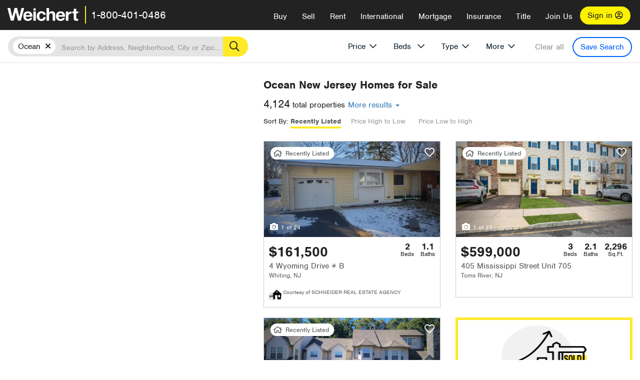

--- FILE ---
content_type: text/html; charset=utf-8
request_url: https://www.weichert.com/NJ/Ocean/
body_size: 35639
content:
<!DOCTYPE html><html lang=en><head><script>dataLayer=[];</script><script>(function(w,d,s,l,i){w[l]=w[l]||[];w[l].push({'gtm.start':new Date().getTime(),event:'gtm.js'});var f=d.getElementsByTagName(s)[0],j=d.createElement(s),dl=l!='dataLayer'?'&l='+l:'';j.async=true;j.src='//www.googletagmanager.com/gtm.js?id='+i+dl;f.parentNode.insertBefore(j,f);})(window,document,'script','dataLayer','GTM-WLVP69');</script><meta charset=utf-8><meta name=viewport content="width=device-width, initial-scale=1.0"><title>Homes for Sale in Ocean, NJ – Browse Ocean Homes | Weichert</title><link rel=preconnect href=https://www.googletagmanager.com><link rel=preconnect href=https://www.google-analytics.com><link rel=preconnect href=https://use.typekit.net crossorigin=""><link rel=preconnect href=https://apps.spatialstream.com><link rel=preconnect href=https://connect.facebook.net><link rel=preconnect href=https://www.googleadservices.com><link rel=preconnect href=https://www.google.com><link rel=preconnect href=https://googleads.g.doubleclick.net><link rel=preconnect href=https://bid.g.doubleclick.net><link rel=stylesheet href=https://use.typekit.net/bjz5ooa.css media=print onload="this.onload=null;this.media='all'"><noscript><link rel=stylesheet href=https://use.typekit.net/bjz5ooa.css></noscript><link rel=preload href="/bundles/site?v=zbVZfiBevmOQzvkFfY8ZCxd2KEOHelfZJynS1GFs3Sc1" as=script><meta name=description content="Looking for homes for Sale in Ocean, New Jersey? Weichert has you covered with Ocean homes for Sale &amp; more!"><meta name=msApplication-ID content=24323b3d-6f4d-4cb6-8c96-5794a68777ec><meta name=msApplication-PackageFamilyName content=WeichertRealtors.Weichert.com_g1x0j4wck8jzp><link href=/favicon.ico type=image/x-icon rel="shortcut icon"><script src=https://kit.fontawesome.com/57cbdde542.js crossorigin=anonymous async></script><link rel=canonical href="https://www.weichert.com/NJ/Ocean/"><meta property=og:title content="Homes for Sale in Ocean, NJ – Browse Ocean Homes | Weichert"><meta property=og:type content=website><meta property=og:url content="https://www.weichert.com/NJ/Ocean/"><meta property=og:image content=https://wdcassets.blob.core.windows.net/images/banners/weichert-logo-yellow-block-600x600.jpg><meta property=og:image:height content=600><meta property=og:image:width content=600><meta property=og:site_name content=Weichert><meta property=fb:app_id content=140023692677962><meta property=og:description content="Looking for homes for Sale in Ocean, New Jersey? Weichert has you covered with Ocean homes for Sale &amp; more!"><meta name=twitter:card content=summary><meta name=twitter:site content=@Weichert><meta name=twitter:creator content=@Weichert><meta name=twitter:title content="Homes for Sale in Ocean, NJ – Browse Ocean Homes | Weichert"><meta name=twitter:description content="Looking for homes for Sale in Ocean, New Jersey? Weichert has you covered with Ocean homes for Sale &amp; more!"><meta name=twitter:image content=https://wdcassets.blob.core.windows.net/images/banners/weichert-logo-yellow-block-600x600.jpg><link href="/bundles/styles?v=pgE16wEwuGks1-OdxhPG0QXCGg3MPZEEOxWTzhS_iGQ1" rel=stylesheet><link href="/bundles/styles2?v=4mfPNV0ysKnt67NSg8WAcv9ZjAezBt0c77HgHiOH1IA1" rel=stylesheet><script src="/bundles/modernizr?v=ErgV_GER-MDOiMkG3MSXLfxvCrWLwbzFj7gXc5bm5ls1"></script><style id=search-results-ad-style>.adListing .adCard .link-button{color:#000000}.adListing .adcard-link:hover{text-decoration:none}#searchresults .adListing img{display:block;height:50%;width:auto;margin-left:auto;margin-right:auto}.adListing .adCard{padding:15px 15px;background-color:#ffffff;border:5px solid #ffea27;height:100%;display:flex;justify-content:space-around;flex-direction:column;align-content:unset;background-color:#ffffff}.ad-title{font-family:font-family:nimbus-sans,serif;font-size:36px;font-weight:normal;color:#222223;text-align:left;display:block;line-height:1;margin-top:20px;margin-bottom:20px}.adListing .green-bgr{background-color:#fff;width:128px;height:128px;border-radius:50%;right:24px;z-index:10;float:right}#searchesult .adListing img{display:block;height:50%;width:auto;margin-left:auto;margin-right:auto}.adListing .listing-ad-image{max-height:191px;max-width:360px;image-rendering:-moz-crisp-edges;image-rendering:-o-crisp-edges;image-rendering:-webkit-optimize-contrast;-ms-interpolation-mode:nearest-neighbor;margin:0 auto}.adListing .adcard-link:hover{text-decoration:none}#searchresults .adListing .link-button{padding:7px 0 4px 16px;border-radius:24px 24px 24px 24px;color:#000000;background-color:#ffea27;font-size:18px;font-weight:bold;display:block;max-width:275px;height:40px;margin-left:auto;margin-right:auto;margin-bottom:20px;width:95%;border:none}.adListing .link-button:hover{color:#ffea27;background-color:#000000;text-decoration:none}.adListing .link-button span.fas{float:right;padding-right:25px;padding-left:25px;padding-top:30px}.searchTextLong{display:inline}.searchTextShort{display:none}.sellImage{display:block;height:50%;width:auto;margin-left:auto;margin-right:auto}@media (max-width:1125px){.ad-title{font-size:26px}}@media (max-width:1040px){#searchresults .adListing .link-button{padding:7px 0 4px 0;text-align:center}#searchresults .adListing .link-button{margin-bottom:80px}#searchresults .adListing img{height:30%;margin-top:50px}}@media (max-width:1080px){.fa-long-arrow-right{display:none}}@media (max-width:975px){.searchTextShort{display:inline}.searchTextLong{display:none}@media (max-width:1250px){.ad-title{font-size:26px}}</style><link rel=next href="https://www.weichert.com/NJ/Ocean/?pg=2"><body><noscript><iframe src="//www.googletagmanager.com/ns.html?id=GTM-WLVP69" height=0 width=0 style=display:none;visibility:hidden></iframe></noscript><script>dataLayer.push({'event':'PageLoad','PageAuthStatus':'unauthenticated'});</script><div id=main><div id=mainBody data-is-pdppage=False><header role=banner><a id=top class=skip-to-content-link href=#mainContent> <span>Skip page header and navigation</span> </a><div class=v1><nav data-gtm-nav=main class="navbar navbar-inverse" aria-label="main navigation"><div class="navbar-container header_fixed"><div id=main-nav><div class=navbar-header><button type=button class="navbar-toggle bars-menu" data-toggle=collapse data-target=.navbar-collapse aria-label=menu> <span class="far fa-bars" aria-hidden=true></span> </button><div class=call-btn data-gtm-nav-type=mobilePhone><a href=tel:18004010486> <span class="fas fa-phone"></span></a></div><p class=logo data-gtm-nav-type=Logo><a href="/"> <img id=ctl00_SiteHeader_LogoImage class=headerLogo src=/assets/v5/images/site/weichert_logo.png alt=Weichert style=border-width:0> </a><p class=pipe><p id=CallCenterPhone class=navbar-text data-gtm-nav-type="Main Number"><a href=tel:18004010486>1-800-401-0486</a><div id=ContactPopup class="inactive hidden-xs"><div class=row><div class=col-sm-12><h3>Looking for an Associate?</h3><p>All you have to do is <a href="/for-rent/"> search Weichert.com</a> for a rental property in the area you're in. Once you find a property you'd like to see fill out the form and a Weichert Associate will contact you<h3 class=returningUser>Already Working with an Associate?</h3><p>Simply <a class=weichertlink href="/myaccount/"> log in to your account</a> and access contact information for all your weichert associates in one place.</div></div></div><div class="signin signin-div"><a id=loginAnchor href="/myaccount/"> Sign in <span class="far fa-user-circle" aria-hidden=true></span> </a></div><div class="overlay navbar-collapse collapse header-nav-dropdown"><div class=overlay-content><a class=collapse-menu data-toggle=collapse data-target=.navbar-collapse aria-label="Collpase Menu"><span class="fas fa-times fa-2x" aria-hidden=true></span></a><div class=dropdown-header-sm><p class=logo_sm><a href="/"> <img id=ctl00_SiteHeader_Dropdown_LogoImage class=headerLogo src=/assets/v5/images/site/logo.png alt=Weichert style=border-width:0> </a><p id=CallCenterPhone_sm class=navbar-text><a href=tel:18004010486>1-800-401-0486</a></div><ul id=main-nav-links data-gtm-nav=drop-down data-gtm-nav-type=Main class="nav navbar-nav"><li id=logoutDiv_sm class="myweichert open" data-gtm=myAccount style=display:none><ul class=dropdown-menu><li><a href="/myaccount/" rel=nofollow><span class="far fa-tachometer-alt-fast" aria-hidden=true></span> My Dashboard</a><li><a href=/myaccount/savedlistings.aspx rel=nofollow><span class="far fa-heart" aria-hidden=true></span> My Favorites</a><li><a href=/myaccount/savedsearches.aspx rel=nofollow><span class="far fa-check-circle" aria-hidden=true></span> Saved Searches</a><li><a href=/myaccount/contactinfo.aspx rel=nofollow><span class="far fa-cog" aria-hidden=true></span> My Profile</a><li><a href="/myaccount/savedsearches.aspx?view=emailalerts" rel=nofollow><span class="far fa-envelope" aria-hidden=true></span> Email Alerts</a><li><a href=/myaccount/SalesAssociates.aspx rel=nofollow><span class="far fa-user" aria-hidden=true></span> Sales Associate(s)</a><li><a id=logoutAnchor_sm href="/myaccount/logout.aspx?RedirectUrl=%2fNJ%2fOcean%2f" rel=nofollow><span class="far fa-door-open" aria-hidden=true></span> Sign Out</a></ul><li class=home_sm><a href="/">Home</a><li class="search dropdown"><a id=translate01 href="/" class=dropdown-toggle data-toggle=dropdown data-gtm-nav-type=Buy>Buy <span class="fas fa-chevron-down" aria-hidden=true></span></a><ul class="dropdown-menu nav-dropdown"><li><a href="/buying-a-home/" data-gtm-nav-type=Buy>Buy with Weichert</a><li><a href="/how-much-house-can-i-afford/" data-gtm-nav-type=Buy>How much can I Afford?</a><li><a href="/openhouse/" data-gtm-nav-type=Buy>Find an Open House</a></ul><li class="sell dropdown"><a class=dropdown-toggle href="/selling/" data-toggle=dropdown data-gtm-nav-type=Sell>Sell<span class="fas fa-chevron-down" aria-hidden=true></span></a><ul class="dropdown-menu nav-dropdown"><li><a href="/selling-a-house/" data-gtm-nav-type=Sell>Sell with Weichert</a><li><a href="https://weichert.findbuyers.com/" target=_blank rel=noopener data-gtm-nav-type=Sell onclick="SellGtm('leaderREHomeWorth')">What is my Home Worth?</a><li><a href="/list-my-house/" data-gtm-nav-type=Sell>List your House</a></ul><li class="rent dropdown"><a href="/for-rent/" class=dropdown-toggle data-toggle=dropdown data-gtm-nav-type=Rent>Rent<span class="fas fa-chevron-down" aria-hidden=true></span></a><ul class="dropdown-menu nav-dropdown"><li><a href="/for-rent/" data-gtm-nav-type=Rent>Find a Rental </a><li><a href="/property-to-rent/" data-gtm-nav-type=Rent>List your Home to Rent</a><li><a href="/property-management/" data-gtm-nav-type=Rent>Property Management</a></ul><li class="international dropdown"><a href=# class=dropdown-toggle data-toggle=dropdown data-gtm-nav-type=International>International<span class="fas fa-chevron-down" aria-hidden=true></span></a><ul class="dropdown-menu nav-dropdown"><li><a href="https://en.homelovers.com/" data-gtm-nav-type=International target=_blank>Portugal</a></ul><li class="mortgage dropdown"><a href="/mortgage/" class=dropdown-toggle data-toggle=dropdown data-gtm-nav-type=Mortgage>Mortgage<span class="fas fa-chevron-down" aria-hidden=true></span></a><ul class="dropdown-menu nav-dropdown"><li><a href="/mortgage/" data-gtm-nav-type=Mortgage>Find a Mortgage</a><li><a href="/mortgage/financial-tools/" data-gtm-nav-type=Mortgage>Financial Service Tools </a><li><a href="/mortgage/financial-tools/pre-approval/" data-gtm-nav-type=Mortgage>Mortgage Pre-Approval</a></ul><li class="insurance dropdown"><a href="/insurance/" class=dropdown-toggle data-toggle=dropdown data-gtm-nav-type=Insurance>Insurance<span class="fas fa-chevron-down" aria-hidden=true></span></a><ul class="dropdown-menu nav-dropdown"><li><a href="/insurance/" data-gtm-nav-type=Insurance>About Insurance</a><li><a href="/insurance/request-a-quote/" data-gtm-nav-type=Insurance>Request a Quote</a><li><a href="/insurance/file-a-claim/" data-gtm-nav-type=Insurance>File a Claim</a></ul><li class="title dropdown"><a href="/" class=dropdown-toggle data-toggle=dropdown data-gtm-nav-type=Title>Title<span class="fas fa-chevron-down" aria-hidden=true></span></a><ul class="dropdown-menu nav-dropdown"><li><a href="/title-insurance/" data-gtm-nav-type=Title>About Title</a><li><a href="https://ratecalculator.fnf.com/?id=weichert" target=_blank rel=noopener data-gtm-nav-type=Title>Title Rate Calculator</a></ul><li class="join-weichert dropdown"><a href="/join-weichert/" class=dropdown-toggle data-toggle=dropdown data-gtm-nav-type=JoinWeichert>Join Us<span class="fas fa-chevron-down" aria-hidden=true></span></a><ul class="dropdown-menu nav-dropdown"><li><a href="https://blog.weichert.com/" target=_blank rel=noopener data-gtm-nav-type=JoinWeichert>Weichert Blog</a><li><a href="/join-weichert/" data-gtm-nav-type=JoinWeichert>Careers with Weichert</a><li><a href="/franchise-with-weichert/" data-gtm-nav-type=JoinWeichert>Looking to Franchise? </a><li><a href="/aboutus/" data-gtm-nav-type=JoinWeichert>About Weichert</a><li><a href="https://schoolsofrealestate.com/" target=_blank rel=noopener data-gtm-nav-type=JoinWeichert>Get your Real Estate License</a></ul><li id=loginDiv class="signin loginDiv_sm"><a id=loginAnchor_sm href="/myaccount/"> Sign In or Create an Account <span class="far fa-user-circle" aria-hidden=true></span></a><li id=logoutDiv class="myweichert dropdown" style=display:none><a href="/myaccount/" class="dropdown-toggle my-weichert-nav-link" data-toggle=dropdown data-gtm-nav-type=MyAccount rel=nofollow>My Account<span class="fas fa-chevron-down" aria-hidden=true></span></a><ul class="dropdown-menu nav-dropdown"><li><a href="/myaccount/" rel=nofollow><span class="far fa-tachometer-alt-fast" aria-hidden=true></span> My Dashboard</a><li><a href=/myaccount/savedlistings.aspx rel=nofollow><span class="far fa-heart" aria-hidden=true></span> My Favorites</a><li><a href=/myaccount/savedsearches.aspx rel=nofollow><span class="far fa-check-circle" aria-hidden=true></span> Saved Searches</a><li><a href=/myaccount/contactinfo.aspx rel=nofollow><span class="far fa-cog" aria-hidden=true></span> My Profile</a><li><a href="/myaccount/savedsearches.aspx?view=emailalerts" rel=nofollow><span class="far fa-envelope" aria-hidden=true></span> Email Alerts</a><li><a href=/myaccount/SalesAssociates.aspx rel=nofollow><span class="far fa-user" aria-hidden=true></span> Sales Associate(s)</a><li><a href="/myaccount/logout.aspx?RedirectUrl=%2fNJ%2fOcean%2f" rel=nofollow><span class="far fa-door-open" aria-hidden=true></span> Sign Out</a></ul></ul><div class="dropdown-footer unauthenticated"><span>Call Us</span> <a href=tel:18004010486>1-800-401-0486</a></div></div></div></div></div></div></nav></div></header><div id=mainContent class="body-content container-fluid" role=main><input type=hidden id=form-auth-status value=unauthenticated><div id=mainContentSection class=contentPanel><form name=mainForm method=post id=mainForm><div><input type=hidden name=__VIEWSTATE id=__VIEWSTATE value="0x/DGYkMOqyFBioKQ8KvwZq3XWG/9VpXL1S+kaiJPFbveEeY0Bnr+jJSWk9Df3wJGARq8rd5W13vAT32dm1QI96p1HLDFYce3Q6gjchWJoiRQlJw/st16wDJBC8R9/aM2R0s/zl7r3iHjgbtOIPh6+7uEzyR4k4lo5LpXPw+xDwJdj4+uLUsmbldBm6FynCB/qNR671DIzxtZUF4GlOUsSZUAuzbpnOnvFKS+D+DhTU0Vs8q4d2VAcA8/B8qX7zoru4tK4zaBjd7Xs9kzuQYkNuuEsVaJ1Z6HJGlt3W79hu99CzHEh0LRoPsTzmelKAz07SufYIjYaVIwj5kokWl4+fcfJEFG4yRyJYgHRT7q8hYt5sJcFznL5NPBxBEWA3+RMU8y/rKbKlFIgxaRBn3+L/Fg4lpdel6FVH8CNXKe1jonuyIoZOEUsKlfVL7IlNXfaHyo94HdzvQLxdgXysit9G9XMCVvdinmxCzhtb7yAlDF4qH4dXSAPmXs0OGSpszpPN3Nro0X2cJ07bAoyf2fkv0R+Ge4sKrCelk4hPGZPKURl+BUBVmQlgUKL5y6TJGnXRxC/jHGbTN1dxHjXThutRO3NsHypxYiCutU+Cq16Hhcx9UfDaK9aRgIhHnzHXxzSGOrnyYkE64nSwaO55Zhol0j8FuScouInHuU7Jq5Wo+UY9DrSrMHARhK65hY5VHRFbTSFyhMCj+u5e2Igr7ad40bn6rHJeBG2EJt7Wu2I8ehHA783ASVGQmvTLaZKtpxufQPo3oTw/kzL1BNop6pNfi+ZM="></div><script>var _appPath='';var _imageRoot='';var __key='Akes6TWH32vyV6Idpcq5b4ZKJuQsTv3Fdn87h8QznMiJwuTV-dQFXtOGYlyLn261';</script><div id=searchresults class="row map v1" data-searchquery="countyid=34480"><div id=searchFilters class=form data-is-rental=false data-is-address=false data-enable-price-only=false><div id=searchBar class=clearfix><div class=filter-mobile-top><div class=locationSection><div class=location><div class=location-input role=search><label for=Location class=sr-only>Location</label> <input type=text id=Location name=Location class=form-control placeholder="Search by Address, Neighborhood, City or Zipcode"> <button class=search type=button><span class=sr-only>Search</span></button></div></div></div><div id=savesearch-xs class=only-xs data-gtm-searchresults=saveSearch><a class=savesearch href="/myaccount/savedsearches.aspx?Action=Save&amp;countyid=34480" rel=nofollow title="Save this search">Save Search</a></div></div><div id=filterForm class=filterSection role=form><div class="filter-dropdown price"><button class=dropdown-toggle data-toggle=dropdown type=button>Price</button><div class="dropdown-menu keep-open"><div class="dropdown-content small"><div class="side-controls left"><label for=MinPrice>Min <span class=sr-only>Price</span></label> <input type=hidden id=PriceMinimum name=PriceMinimum> <input type=text id=MinPrice name=MinPrice class="no-xs autonumeric form-control" inputmode=numeric pattern=[0-9]* maxlength=9 placeholder="No Min" data-currency-symbol=$ data-decimal-places=0 data-maximum-value=999999999> <select class="forrent force-mobile mobile-price-select" aria-label="Rental minimum price"><option selected value=0>No Min<option value=500>$500<option value=600>$600<option value=700>$700<option value=800>$800<option value=900>$900<option value=1000>$1,000<option value=1250>$1,250<option value=1500>$1,500<option value=1750>$1,750<option value=2000>$2,000<option value=2250>$2,250<option value=2500>$2,500<option value=3000>$3,000<option value=3500>$3,500<option value=4000>$4,000<option value=4500>$4,500<option value=5000>$5,000<option value=5500>$5,500<option value=10000>$10,000<option value=12500>$12,500<option value=15000>$15,000<option value=50000>$50,000</select> <select class="forsale force-mobile mobile-price-select" aria-label="For sale minimum price"><option selected value=0>No Min<option value=50000>$50,000<option value=75000>$75,000<option value=100000>$100,000<option value=125000>$125,000<option value=150000>$150,000<option value=200000>$200,000<option value=250000>$250,000<option value=300000>$300,000<option value=350000>$350,000<option value=400000>$400,000<option value=450000>$450,000<option value=500000>$500,000<option value=550000>$550,000<option value=600000>$600,000<option value=650000>$650,000<option value=700000>$700,000<option value=750000>$750,000<option value=800000>$800,000<option value=900000>$900,000<option value=1000000>$1,000,000<option value=1500000>$1,500,000<option value=2000000>$2,000,000<option value=3000000>$3,000,000<option value=5000000>$5,000,000<option value=10000000>$10,000,000</select></div><div class="side-controls right"><label for=MaxPrice>Max <span class=sr-only>Price</span></label> <input type=hidden id=PriceMaximum name=PriceMaximum> <input type=text id=MaxPrice name=MaxPrice class="no-xs autonumeric form-control" inputmode=numeric pattern=[0-9]* maxlength=9 placeholder="No Max" data-currency-symbol=$ data-decimal-places=0 data-maximum-value=999999999> <select class="forrent force-mobile mobile-price-select" aria-label="Rental maximum price"><option selected value=0>No Max<option value=500>$500<option value=600>$600<option value=700>$700<option value=800>$800<option value=900>$900<option value=1000>$1,000<option value=1250>$1,250<option value=1500>$1,500<option value=1750>$1,750<option value=2000>$2,000<option value=2250>$2,250<option value=2500>$2,500<option value=3000>$3,000<option value=3500>$3,500<option value=4000>$4,000<option value=4500>$4,500<option value=5000>$5,000<option value=5500>$5,500<option value=10000>$10,000<option value=12500>$12,500<option value=15000>$15,000<option value=50000>$50,000</select> <select class="forsale force-mobile mobile-price-select" aria-label="For sale maximum price"><option selected value=0>No Max<option value=50000>$50,000<option value=75000>$75,000<option value=100000>$100,000<option value=125000>$125,000<option value=150000>$150,000<option value=200000>$200,000<option value=250000>$250,000<option value=300000>$300,000<option value=350000>$350,000<option value=400000>$400,000<option value=450000>$450,000<option value=500000>$500,000<option value=550000>$550,000<option value=600000>$600,000<option value=650000>$650,000<option value=700000>$700,000<option value=750000>$750,000<option value=800000>$800,000<option value=900000>$900,000<option value=1000000>$1,000,000<option value=1500000>$1,500,000<option value=2000000>$2,000,000<option value=3000000>$3,000,000<option value=5000000>$5,000,000<option value=10000000>$10,000,000</select></div><div class=suggested-prices><ul class="suggested-min-prices active"><li class=forrent data-val=500>$500<li class=forrent data-val=600>$600<li class=forrent data-val=700>$700<li class=forrent data-val=800>$800<li class=forrent data-val=900>$900<li class=forrent data-val=1000>$1,000<li class=forrent data-val=1250>$1,250<li class=forrent data-val=1500>$1,500<li class=forrent data-val=1750>$1,750<li class=forrent data-val=2000>$2,000<li class=forrent data-val=2250>$2,250<li class=forrent data-val=2500>$2,500<li class=forrent data-val=3000>$3,000<li class=forrent data-val=3500>$3,500<li class=forrent data-val=4000>$4,000<li class=forrent data-val=4500>$4,500<li class=forrent data-val=5000>$5,000<li class=forrent data-val=5500>$5,500<li class=forrent data-val=10000>$10,000<li class=forrent data-val=12500>$12,500<li class=forrent data-val=15000>$15,000<li class=forrent data-val=50000>$50,000<li class=forsale data-val=50000>$50,000<li class=forsale data-val=75000>$75,000<li class=forsale data-val=100000>$100,000<li class=forsale data-val=125000>$125,000<li class=forsale data-val=150000>$150,000<li class=forsale data-val=200000>$200,000<li class=forsale data-val=250000>$250,000<li class=forsale data-val=300000>$300,000<li class=forsale data-val=350000>$350,000<li class=forsale data-val=400000>$400,000<li class=forsale data-val=450000>$450,000<li class=forsale data-val=500000>$500,000<li class=forsale data-val=550000>$550,000<li class=forsale data-val=600000>$600,000<li class=forsale data-val=650000>$650,000<li class=forsale data-val=700000>$700,000<li class=forsale data-val=750000>$750,000<li class=forsale data-val=800000>$800,000<li class=forsale data-val=900000>$900,000<li class=forsale data-val=1000000>$1,000,000<li class=forsale data-val=1500000>$1,500,000<li class=forsale data-val=2000000>$2,000,000<li class=forsale data-val=3000000>$3,000,000<li class=forsale data-val=5000000>$5,000,000<li class=forsale data-val=10000000>$10,000,000</ul><ul class=suggested-max-prices><li class=forrent data-val=500>$500<li class=forrent data-val=600>$600<li class=forrent data-val=700>$700<li class=forrent data-val=800>$800<li class=forrent data-val=900>$900<li class=forrent data-val=1000>$1,000<li class=forrent data-val=1250>$1,250<li class=forrent data-val=1500>$1,500<li class=forrent data-val=1750>$1,750<li class=forrent data-val=2000>$2,000<li class=forrent data-val=2250>$2,250<li class=forrent data-val=2500>$2,500<li class=forrent data-val=3000>$3,000<li class=forrent data-val=3500>$3,500<li class=forrent data-val=4000>$4,000<li class=forrent data-val=4500>$4,500<li class=forrent data-val=5000>$5,000<li class=forrent data-val=5500>$5,500<li class=forrent data-val=10000>$10,000<li class=forrent data-val=12500>$12,500<li class=forrent data-val=15000>$15,000<li class=forrent data-val=50000>$50,000<li class=forsale data-val=50000>$50,000<li class=forsale data-val=75000>$75,000<li class=forsale data-val=100000>$100,000<li class=forsale data-val=125000>$125,000<li class=forsale data-val=150000>$150,000<li class=forsale data-val=200000>$200,000<li class=forsale data-val=250000>$250,000<li class=forsale data-val=300000>$300,000<li class=forsale data-val=350000>$350,000<li class=forsale data-val=400000>$400,000<li class=forsale data-val=450000>$450,000<li class=forsale data-val=500000>$500,000<li class=forsale data-val=550000>$550,000<li class=forsale data-val=600000>$600,000<li class=forsale data-val=650000>$650,000<li class=forsale data-val=700000>$700,000<li class=forsale data-val=750000>$750,000<li class=forsale data-val=800000>$800,000<li class=forsale data-val=900000>$900,000<li class=forsale data-val=1000000>$1,000,000<li class=forsale data-val=1500000>$1,500,000<li class=forsale data-val=2000000>$2,000,000<li class=forsale data-val=3000000>$3,000,000<li class=forsale data-val=5000000>$5,000,000<li class=forsale data-val=10000000>$10,000,000</ul></div></div></div></div><div class="filter-dropdown beds no-medium-xs"><label for=BedsMin class=sr-only>Beds</label> <select id=BedsMin name=BedsMin class=form-control data-button-class=minimum data-non-selected-text=Beds size=2><option value="">All Beds<option value=studio>Studio<option value=1>1+ Beds<option value=2>2+ Beds<option value=3>3+ Beds<option value=4>4+ Beds<option value=5>5+ Beds<option value=6>6+ Beds<option value=7>7+ Beds<option value=8>8+ Beds</select></div><div class="filter-dropdown type no-medium-xs"><button class=dropdown-toggle data-toggle=dropdown type=button>Type</button><div class="dropdown-menu keep-open"><h6 class=dropdown-instructions>Select all that apply</h6><ul class=filter-checklist role=group aria-label="Home Types"><li class=SingleFamily><input class=type-checkbox type=checkbox id=property-type-32 name=PropertyTypeList data-propertytype="Single Family" value=32> <label for=property-type-32><span>Single Family</span></label><li class=Condo><input class=type-checkbox type=checkbox id=property-type-28 name=PropertyTypeList data-propertytype=Condo value=28> <label for=property-type-28><span>Condo</span></label><li class=Townhouse><input class=type-checkbox type=checkbox id=property-type-21 name=PropertyTypeList data-propertytype=Townhouse value=21> <label for=property-type-21><span>Townhouse</span></label><li class=Multi-Family><input class=type-checkbox type=checkbox id=property-type-19 name=PropertyTypeList data-propertytype=Multi-Family value=19> <label for=property-type-19><span>Multi-Family</span></label><li class=LotsandLand><input class=type-checkbox type=checkbox id=property-type-30 name=PropertyTypeList data-propertytype="Lots and Land" value=30> <label for=property-type-30><span>Lots and Land</span></label><li class=Co-Op><input class=type-checkbox type=checkbox id=property-type-40 name=PropertyTypeList data-propertytype=Co-Op value=40> <label for=property-type-40><span>Co-Op</span></label><li class=MobileHome><input class=type-checkbox type=checkbox id=property-type-15 name=PropertyTypeList data-propertytype="Mobile Home" value=15> <label for=property-type-15><span>Mobile Home</span></label><li class=Apartment><input class=type-checkbox type=checkbox id=property-type-4 name=PropertyTypeList data-propertytype=Apartment value=4> <label for=property-type-4><span>Apartment</span></label><li class=Commercial><input class=type-checkbox type=checkbox id=property-type-3 name=PropertyTypeList data-propertytype=Commercial value=3> <label for=property-type-3><span>Commercial</span></label><li class=FarmsRanches><input class=type-checkbox type=checkbox id=property-type-5 name=PropertyTypeList data-propertytype="Farms / Ranches" value=5> <label for=property-type-5><span>Farms / Ranches</span></label></ul></div></div><div class="filter-dropdown more"><button class=dropdown-toggle data-toggle=dropdown type=button>More</button><div class="dropdown-menu keep-open"><div class=more-mask><div class=dropdown-content><div class=dropdown-filter-category><span class=buy-rent-text>Search for</span><div class=buy-rent-controls role=radiogroup aria-label="Sale Type"><input id=SaleTypeSale type=radio name=SaleType value=1 checked> <label for=SaleTypeSale class="filter-radio buy-rent"> <span class=radio-icon></span> Sale </label> <input id=SaleTypeRent type=radio name=SaleType value=3> <label for=SaleTypeRent class="filter-radio buy-rent"> <span class=radio-icon></span> Rent </label></div></div><div class="dropdown-filter-category only-medium-xs"><h6 class=nudge-down>Bedrooms</h6><label for=BedsMin-more class=sr-only>Bedrooms</label> <select id=BedsMin-more name=BedsMin-more class=scrolling-control><option value="" selected>All Beds<option value=studio>Studio<option value=1>1+ Beds<option value=2>2+ Beds<option value=3>3+ Beds<option value=4>4+ Beds<option value=5>5+ Beds<option value=6>6+ Beds<option value=7>7+ Beds<option value=8>8+ Beds</select></div><div class=dropdown-filter-category><h6 class=nudge-down>Bathrooms</h6><label for=BathsMin class=sr-only>Bathrooms</label> <select id=BathsMin name=BathsMin class=scrolling-control><option value="" selected>All Baths<option value=1>1+ Baths<option value=1.5>1.5+ Baths<option value=2>2+ Baths<option value=2.5>2.5+ Baths<option value=3>3+ Baths<option value=3.5>3.5+ Baths<option value=4>4+ Baths<option value=4.5>4.5+ Baths</select></div><div class="dropdown-filter-category checklist-container only-medium-xs has-more-items"><h6>Home Type</h6><ul class="filter-checklist flat" role=group aria-label="Home Types"><li class=SingleFamily><input class=type-checkbox-dup type=checkbox id=property-type-32-more name=__PropertyTypeList data-propertytype="Single Family" value=32> <label for=property-type-32-more><span>Single Family</span></label><li class=Condo><input class=type-checkbox-dup type=checkbox id=property-type-28-more name=__PropertyTypeList data-propertytype=Condo value=28> <label for=property-type-28-more><span>Condo</span></label><li class=Townhouse><input class=type-checkbox-dup type=checkbox id=property-type-21-more name=__PropertyTypeList data-propertytype=Townhouse value=21> <label for=property-type-21-more><span>Townhouse</span></label><li class=Multi-Family><input class=type-checkbox-dup type=checkbox id=property-type-19-more name=__PropertyTypeList data-propertytype=Multi-Family value=19> <label for=property-type-19-more><span>Multi-Family</span></label><li class=LotsandLand><input class=type-checkbox-dup type=checkbox id=property-type-30-more name=__PropertyTypeList data-propertytype="Lots and Land" value=30> <label for=property-type-30-more><span>Lots and Land</span></label><li class="Co-Op more-item"><input class=type-checkbox-dup type=checkbox id=property-type-40-more name=__PropertyTypeList data-propertytype=Co-Op value=40> <label for=property-type-40-more><span>Co-Op</span></label><li class="MobileHome more-item"><input class=type-checkbox-dup type=checkbox id=property-type-15-more name=__PropertyTypeList data-propertytype="Mobile Home" value=15> <label for=property-type-15-more><span>Mobile Home</span></label><li class="Apartment more-item"><input class=type-checkbox-dup type=checkbox id=property-type-4-more name=__PropertyTypeList data-propertytype=Apartment value=4> <label for=property-type-4-more><span>Apartment</span></label><li class="Commercial more-item"><input class=type-checkbox-dup type=checkbox id=property-type-3-more name=__PropertyTypeList data-propertytype=Commercial value=3> <label for=property-type-3-more><span>Commercial</span></label><li class="FarmsRanches more-item"><input class=type-checkbox-dup type=checkbox id=property-type-5-more name=__PropertyTypeList data-propertytype="Farms / Ranches" value=5> <label for=property-type-5-more><span>Farms / Ranches</span></label></ul><button class="btn show-more-items" type=button data-closed="Show all Home Types" data-opened="Show less">Show all Home Types</button></div><div class=dropdown-filter-category><h6>Features</h6><div class="featuresList checkbox-list has-more-items"><ul class="list-unstyled row" role=group aria-label=Features><li class="col-sm-4 col-xs-6"><input value=18 id=feature-18 type=checkbox name=AdvancedFeaturesList data-feature=Balcony> <label for=feature-18>Balcony</label><li class="col-sm-4 col-xs-6"><input value=1 id=feature-1 type=checkbox name=AdvancedFeaturesList data-feature="Baseboard Heat"> <label for=feature-1>Baseboard Heat</label><li class="col-sm-4 col-xs-6"><input value=2 id=feature-2 type=checkbox name=AdvancedFeaturesList data-feature=Basement> <label for=feature-2>Basement</label><li class="col-sm-4 col-xs-6"><input value=3 id=feature-3 type=checkbox name=AdvancedFeaturesList data-feature="Central Air"> <label for=feature-3>Central Air</label><li class="col-sm-4 col-xs-6"><input value=4 id=feature-4 type=checkbox name=AdvancedFeaturesList data-feature="Den Office"> <label for=feature-4>Den Office</label><li class="col-sm-4 col-xs-6"><input value=5 id=feature-5 type=checkbox name=AdvancedFeaturesList data-feature="Dining Room"> <label for=feature-5>Dining Room</label><li class="col-sm-4 col-xs-6 more-item"><input value=6 id=feature-6 type=checkbox name=AdvancedFeaturesList data-feature="Disability Features"> <label for=feature-6>Disability Features</label><li class="col-sm-4 col-xs-6 more-item"><input value=22 id=feature-22 type=checkbox name=AdvancedFeaturesList data-feature=Doorman> <label for=feature-22>Doorman</label><li class="col-sm-4 col-xs-6 more-item"><input value=7 id=feature-7 type=checkbox name=AdvancedFeaturesList data-feature="Family Room"> <label for=feature-7>Family Room</label><li class="col-sm-4 col-xs-6 more-item"><input value=8 id=feature-8 type=checkbox name=AdvancedFeaturesList data-feature=Fireplace> <label for=feature-8>Fireplace</label><li class="col-sm-4 col-xs-6 more-item"><input value=9 id=feature-9 type=checkbox name=AdvancedFeaturesList data-feature="Forced Air"> <label for=feature-9>Forced Air</label><li class="col-sm-4 col-xs-6 more-item"><input value=10 id=feature-10 type=checkbox name=AdvancedFeaturesList data-feature=Garage> <label for=feature-10>Garage</label><li class="col-sm-4 col-xs-6 more-item"><input value=11 id=feature-11 type=checkbox name=AdvancedFeaturesList data-feature=Golf> <label for=feature-11>Golf</label><li class="col-sm-4 col-xs-6 more-item"><input value=12 id=feature-12 type=checkbox name=AdvancedFeaturesList data-feature=Laundry> <label for=feature-12>Laundry</label><li class="col-sm-4 col-xs-6 more-item"><input value=19 id=feature-19 type=checkbox name=AdvancedFeaturesList data-feature="Outdoor Space"> <label for=feature-19>Outdoor Space</label><li class="col-sm-4 col-xs-6 more-item"><input value=21 id=feature-21 type=checkbox name=AdvancedFeaturesList data-feature="Park View"> <label for=feature-21>Park View</label><li class="col-sm-4 col-xs-6 more-item"><input value=13 id=feature-13 type=checkbox name=AdvancedFeaturesList data-feature="Pet Friendly"> <label for=feature-13>Pet Friendly</label><li class="col-sm-4 col-xs-6 more-item"><input value=14 id=feature-14 type=checkbox name=AdvancedFeaturesList data-feature=Pool> <label for=feature-14>Pool</label><li class="col-sm-4 col-xs-6 more-item"><input value=20 id=feature-20 type=checkbox name=AdvancedFeaturesList data-feature="Roof Deck"> <label for=feature-20>Roof Deck</label><li class="col-sm-4 col-xs-6 more-item"><input value=15 id=feature-15 type=checkbox name=AdvancedFeaturesList data-feature="Spa Hot Tub"> <label for=feature-15>Spa Hot Tub</label><li class="col-sm-4 col-xs-6 more-item"><input value=16 id=feature-16 type=checkbox name=AdvancedFeaturesList data-feature=Waterfront> <label for=feature-16>Waterfront</label><li class="col-sm-4 col-xs-6 more-item"><input value=17 id=feature-17 type=checkbox name=AdvancedFeaturesList data-feature=Waterview> <label for=feature-17>Waterview</label></ul><button class="btn show-more-items" type=button data-closed="Show all features" data-opened="Show less">Show all features</button></div></div><div class="dropdown-filter-category sub-categories"><div class=dropdown-filter-subcategory><h6>Lot Size</h6><label for=LotMin class=sr-only>Lot Size</label><div class=dropdown-filter-right><select id=LotMin name=MinLotSize class=form-control data-button-class=minimum data-non-selected-text=Min size=2><option value="">No Min<option value=0.25>0.25 Acres<option value=0.5>0.5 Acres<option value=0.75>0.75 Acres<option value=1>1 Acre<option value=2>2 Acres<option value=5>5 Acres<option value=10>10 Acres</select> <label for=LotMax class=sr-only>Lot Size Max</label> <select id=LotMax name=MaxLotSize class=form-control data-button-class=minimum data-non-selected-text=Max size=2><option value="">No Max<option value=0.25>0.25 Acres<option value=0.5>0.5 Acres<option value=0.75>0.75 Acres<option value=1>1 Acre<option value=2>2 Acres<option value=5>5 Acres<option value=10>10 Acres</select></div></div><div class=dropdown-filter-subcategory><h6>Square Footage</h6><div class=dropdown-filter-right><label for=SquareMin class=sr-only>Square footage Min</label> <select id=SquareMin name=MinSqft class=form-control data-button-class=minimum data-non-selected-text=Min size=2><option value="">No Min<option value=500>500 Sqft<option value=750>750 Sqft<option value=1000>1,000 Sqft<option value=1250>1,250 Sqft<option value=1500>1,500 Sqft<option value=1750>1,750 Sqft<option value=2000>2,000 Sqft<option value=2250>2,250 Sqft<option value=2500>2,500 Sqft<option value=2750>2,750 Sqft<option value=3000>3,000 Sqft<option value=3500>3,500 Sqft<option value=4000>4,000 Sqft<option value=5000>5,000 Sqft<option value=7500>7,500 Sqft<option value=10000>10,000 Sqft</select> <label for=SquareMax class=sr-only>Square footage Max</label> <select id=SquareMax name=MaxSqft class=form-control data-button-class=minimum data-non-selected-text=Max size=2><option value="">No Max<option value=500>500 Sqft<option value=750>750 Sqft<option value=1000>1,000 Sqft<option value=1250>1,250 Sqft<option value=1500>1,500 Sqft<option value=1750>1,750 Sqft<option value=2000>2,000 Sqft<option value=2250>2,250 Sqft<option value=2500>2,500 Sqft<option value=2750>2,750 Sqft<option value=3000>3,000 Sqft<option value=3500>3,500 Sqft<option value=4000>4,000 Sqft<option value=5000>5,000 Sqft<option value=7500>7,500 Sqft<option value=10000>10,000 Sqft</select></div></div><div class=dropdown-filter-subcategory><h6>Year Built</h6><label for=YearMin class=sr-only>Year Min</label><div class=dropdown-filter-right><select id=YearMin name=MinYear class=form-control data-button-class=minimum data-non-selected-text=Min size=2><option value="">No Min<option value=1900>1900<option value=1950>1950<option value=1975>1975<option value=1985>1985<option value=2000>2000<option value=2005>2005<option value=2010>2010<option value=2015>2015<option value=2016>2016<option value=2017>2017<option value=2018>2018</select> <label for=YearMax class=sr-only>Year Max</label> <select id=YearMax name=MaxYear class=form-control data-button-class=minimum data-non-selected-text=Max size=2><option value="">No Max<option value=1900>1900<option value=1950>1950<option value=1975>1975<option value=1985>1985<option value=2000>2000<option value=2005>2005<option value=2010>2010<option value=2015>2015<option value=2016>2016<option value=2017>2017<option value=2018>2018</select></div></div></div><div class="dropdown-filter-category checklist-container"><h6>Listing Activity</h6><ul class="filter-checklist listing-activity flat" role=group aria-label="Listing Activities"><li class=adult-community><input type=checkbox data-name=ListingActivityList id=Adult name=Adult value=On> <label for=Adult><span>Adult Community</span></label><li class=open-house-only><input type=checkbox data-name=ListingActivityList id=OpenHouseOnly name=OpenHouseOnly value=On> <label for=OpenHouseOnly><span>Open Houses</span></label><li class=new-construction><input type=checkbox data-name=ListingActivityList id=NewConstruction name=NewConstruction value=On> <label for=NewConstruction><span>New Construction</span></label><li class=weichert-only><input type=checkbox data-name=ListingActivityList id=WeichertOnly name=WeichertOnly value=On> <label for=WeichertOnly><span>Weichert Only</span></label><li class=price-reduced><input type=checkbox id=PriceReduced name=PriceReduced value=On> <label for=PriceReduced><span>Price Reduced</span></label></ul></div><div class=dropdown-filter-category><div class=dropdown-filter-subcategory><h6>Days on Weichert</h6><div class=dropdown-filter-right><label for=DaysListedList class=sr-only>Days on Weichert</label> <select id=DaysListedList name=DaysListedList class="form-control wide" data-button-class=maximum><option value="" selected>Any<option value=1>1 Day<option value=7>1 Week<option value=14>2 Weeks<option value=31>1 Month<option value=62>2 Months<option value=92>3 Months<option value=183>6 Months<option value=365>1 Year<option value=730>2 Years</select></div></div><div class=dropdown-filter-subcategory><label for=MaxFee>Fees</label><div class=dropdown-filter-right><input type=text id=MaxFee name=MaxFee class="autonumeric form-control" inputmode=numeric pattern=[0-9]* maxlength=6 placeholder=Maximum data-currency-symbol=$ data-decimal-places=0 data-maximum-value=999999></div></div><div class="dropdown-filter-subcategory surrounding-cities hidden"><h6>Add Surrounding City</h6><div class="surroundingCitiesList has-more-items"><ul class="list-unstyled row checkbox-list" role=group aria-label="Surrounding Cities"></ul><button class="btn show-more-items" type=button data-closed="Show more" data-opened="Show less">Show more</button></div></div></div></div></div><div class=dropdown-action><button class="btn submit-filters" type=button>Apply Filters</button></div></div></div><div class=filter-right-controls><button type=button disabled class=filter-clear-all data-gtm-searchresults="Clear All">Clear all</button><div id=savesearch class=no-xs data-gtm-searchresults=saveSearch><a class=savesearch href="/myaccount/savedsearches.aspx?Action=Save&amp;countyid=34480" rel=nofollow title="Save this search">Save Search</a></div></div></div></div></div><div id=searchresults-container><div id=resultsSection><div id=listingResults class=pull-right><div id=resultsHeader class=clearfix><div id=messageSection></div><div class=vowListingsCalloutPlaceholder data-accessnowlink=""></div><div id=searchTitleArea><div id=searchTitle><h1>Ocean New Jersey Homes for Sale</h1></div><div class=listingCountSection><span id=TotalListingCount class=ListingCount>4,124</span> total properties<div id=mlsSummary class=dropdown><a data-toggle=dropdown href=#>More results <span class=caret></span></a><ul class="dropdown-menu dropdown-menu-right" role=menu><li class=active><a href="/NJ/Ocean/?mls=17%2c249%2c13%2c9%2c25%2c53%2c44%2c30">4,120 listings from Weichert and various listing providers combined</a><li><a href="/NJ/Ocean/?mls=67">216 listings from Weichert and Staten Island Board of Realtors</a></ul></div></div></div><div id=viewcontrol></div><input type=hidden value=map id=initsearchview><div class=clearfix></div><div id=searchTabsAndSave><div class=searchTabs data-gtm-searchresults=searchTabs><span id=sortlabel class=sortLabel>Sort By:</span><div class=dropdown><button class=dropdown-toggle type=button id=sortDropdown data-toggle=dropdown aria-haspopup=true aria-expanded=false> Recently Listed </button><ul class=dropdown-menu aria-labelledby=sortlabel><li class=active><a href="/NJ/Ocean/" title="Recently Listed" data-query="countyid=34480">Recently Listed</a><li><a href="/NJ/Ocean/?sortby=Price" title="Price High to Low" data-query="countyid=34480&amp;sortby=Price">Price High to Low</a><li><a href="/NJ/Ocean/?sortby=Price&amp;dir=Ascending" title="Price Low to High" data-query="countyid=34480&amp;sortby=Price&amp;dir=Ascending">Price Low to High</a></ul></div></div></div></div><div id=listings-wrapper><div id=listings-container><div class=row><div id=searchResultsViewer><div id=listings><div class=listing><div id=pid-132786725><section class=listingSummaryDisplay data-vowrequired=false data-isopenhouse=false aria-label="4 Wyoming Drive # B Whiting, NJ MLS# NJOC2039360" data-location=WDCSearchResultLst data-position=1 data-listing='{"p":132786725,"mls":"NJOC2039360","mlsname":"Bright","thumb":"//d36xftgacqn2p.cloudfront.net/listingphotos382/NJOC2039360-1.jpg","img":"//d36xftgacqn2p.cloudfront.net/listingphotos382/NJOC2039360-1.jpg","images":["//d36xftgacqn2p.cloudfront.net/listingphotos382/NJOC2039360-1.jpg","//d36xftgacqn2p.cloudfront.net/listingphotos382/NJOC2039360-2.jpg","//d36xftgacqn2p.cloudfront.net/listingphotos382/NJOC2039360-3.jpg","//d36xftgacqn2p.cloudfront.net/listingphotos382/NJOC2039360-4.jpg","//d36xftgacqn2p.cloudfront.net/listingphotos382/NJOC2039360-5.jpg","//d36xftgacqn2p.cloudfront.net/listingphotos382/NJOC2039360-6.jpg","//d36xftgacqn2p.cloudfront.net/listingphotos382/NJOC2039360-7.jpg","//d36xftgacqn2p.cloudfront.net/listingphotos382/NJOC2039360-8.jpg","//d36xftgacqn2p.cloudfront.net/listingphotos382/NJOC2039360-9.jpg","//d36xftgacqn2p.cloudfront.net/listingphotos382/NJOC2039360-10.jpg","//d36xftgacqn2p.cloudfront.net/listingphotos382/NJOC2039360-11.jpg","//d36xftgacqn2p.cloudfront.net/listingphotos382/NJOC2039360-12.jpg","//d36xftgacqn2p.cloudfront.net/listingphotos382/NJOC2039360-13.jpg","//d36xftgacqn2p.cloudfront.net/listingphotos382/NJOC2039360-14.jpg","//d36xftgacqn2p.cloudfront.net/listingphotos382/NJOC2039360-15.jpg","//d36xftgacqn2p.cloudfront.net/listingphotos382/NJOC2039360-16.jpg","//d36xftgacqn2p.cloudfront.net/listingphotos382/NJOC2039360-17.jpg","//d36xftgacqn2p.cloudfront.net/listingphotos382/NJOC2039360-18.jpg","//d36xftgacqn2p.cloudfront.net/listingphotos382/NJOC2039360-19.jpg","//d36xftgacqn2p.cloudfront.net/listingphotos382/NJOC2039360-20.jpg","//d36xftgacqn2p.cloudfront.net/listingphotos382/NJOC2039360-21.jpg","//d36xftgacqn2p.cloudfront.net/listingphotos382/NJOC2039360-22.jpg","//d36xftgacqn2p.cloudfront.net/listingphotos382/NJOC2039360-23.jpg","//d36xftgacqn2p.cloudfront.net/listingphotos382/NJOC2039360-24.jpg"],"addr":"4 Wyoming Drive # B","city":"Whiting","state":"NJ","zip":"08759","isAddressProvided":true,"type":"Condo","price":161500.0,"url":"/132786725/","lat":39.953,"lng":-74.4003,"beds":"2 beds","baths":"1 full bath, 1 half bath","bathsshort":"1.1 bath","newtomarket":true,"adultcommunity":true,"taxes":0.0,"saletype":"for sale","description":"Condo for sale  in Whiting, NJ for $161,500 with 2 bedrooms and 1 full bath, 1 half bath.  ","broker":"SCHNEIDER REAL ESTATE AGENCY","icon":"/images/logos/small/brlogo_sm.gif","photoalt":"4 Wyoming Drive # B Whiting, NJ MLS# NJOC2039360","title":"4 Wyoming Drive # B Whiting, NJ MLS# NJOC2039360"}'><a href="/132786725/" class="card-link propertyLink" onclick=gaPdpCardClick()><span class=sr-only>View 4 Wyoming Drive # B Whiting, NJ MLS# NJOC2039360</span></a><div class=card-image><div id=carousel-132786725 class="carousel slide" data-ride=carousel data-interval=false><div class=carousel-inner><div class="item active" data-index=1><img src=/assets/v5/images/listings/photo-loading.png data-src=//d36xftgacqn2p.cloudfront.net/listingphotos382/NJOC2039360-1.jpg class="img-responsive lazyload" alt="4 Wyoming Drive # B Whiting, NJ MLS# NJOC2039360 - Image 1" onerror=fixImage(this)><noscript><img src=//d36xftgacqn2p.cloudfront.net/listingphotos382/NJOC2039360-1.jpg alt="4 Wyoming Drive # B Whiting, NJ MLS# NJOC2039360"></noscript></div><div class=item data-index=2><img src=/assets/v5/images/listings/photo-loading.png data-src=//d36xftgacqn2p.cloudfront.net/listingphotos382/NJOC2039360-2.jpg class="img-responsive lazyload" alt="4 Wyoming Drive # B Whiting, NJ MLS# NJOC2039360 - Image 2" onerror=fixImage(this)><noscript><img src=//d36xftgacqn2p.cloudfront.net/listingphotos382/NJOC2039360-2.jpg alt="4 Wyoming Drive # B Whiting, NJ MLS# NJOC2039360"></noscript></div><div class=item data-index=3><img src=/assets/v5/images/listings/photo-loading.png data-src=//d36xftgacqn2p.cloudfront.net/listingphotos382/NJOC2039360-3.jpg class="img-responsive lazyload" alt="4 Wyoming Drive # B Whiting, NJ MLS# NJOC2039360 - Image 3" onerror=fixImage(this)><noscript><img src=//d36xftgacqn2p.cloudfront.net/listingphotos382/NJOC2039360-3.jpg alt="4 Wyoming Drive # B Whiting, NJ MLS# NJOC2039360"></noscript></div><div class=item data-index=4><img src=/assets/v5/images/listings/photo-loading.png data-src=//d36xftgacqn2p.cloudfront.net/listingphotos382/NJOC2039360-4.jpg class="img-responsive lazyload" alt="4 Wyoming Drive # B Whiting, NJ MLS# NJOC2039360 - Image 4" onerror=fixImage(this)><noscript><img src=//d36xftgacqn2p.cloudfront.net/listingphotos382/NJOC2039360-4.jpg alt="4 Wyoming Drive # B Whiting, NJ MLS# NJOC2039360"></noscript></div><div class=item data-index=5><img src=/assets/v5/images/listings/photo-loading.png data-src=//d36xftgacqn2p.cloudfront.net/listingphotos382/NJOC2039360-5.jpg class="img-responsive lazyload" alt="4 Wyoming Drive # B Whiting, NJ MLS# NJOC2039360 - Image 5" onerror=fixImage(this)><noscript><img src=//d36xftgacqn2p.cloudfront.net/listingphotos382/NJOC2039360-5.jpg alt="4 Wyoming Drive # B Whiting, NJ MLS# NJOC2039360"></noscript></div><div class=item data-index=6><img src=/assets/v5/images/listings/photo-loading.png data-src=//d36xftgacqn2p.cloudfront.net/listingphotos382/NJOC2039360-6.jpg class="img-responsive lazyload" alt="4 Wyoming Drive # B Whiting, NJ MLS# NJOC2039360 - Image 6" onerror=fixImage(this)><noscript><img src=//d36xftgacqn2p.cloudfront.net/listingphotos382/NJOC2039360-6.jpg alt="4 Wyoming Drive # B Whiting, NJ MLS# NJOC2039360"></noscript></div><div class=item data-index=7><img src=/assets/v5/images/listings/photo-loading.png data-src=//d36xftgacqn2p.cloudfront.net/listingphotos382/NJOC2039360-7.jpg class="img-responsive lazyload" alt="4 Wyoming Drive # B Whiting, NJ MLS# NJOC2039360 - Image 7" onerror=fixImage(this)><noscript><img src=//d36xftgacqn2p.cloudfront.net/listingphotos382/NJOC2039360-7.jpg alt="4 Wyoming Drive # B Whiting, NJ MLS# NJOC2039360"></noscript></div><div class=item data-index=8><img src=/assets/v5/images/listings/photo-loading.png data-src=//d36xftgacqn2p.cloudfront.net/listingphotos382/NJOC2039360-8.jpg class="img-responsive lazyload" alt="4 Wyoming Drive # B Whiting, NJ MLS# NJOC2039360 - Image 8" onerror=fixImage(this)><noscript><img src=//d36xftgacqn2p.cloudfront.net/listingphotos382/NJOC2039360-8.jpg alt="4 Wyoming Drive # B Whiting, NJ MLS# NJOC2039360"></noscript></div><div class=item data-index=9><img src=/assets/v5/images/listings/photo-loading.png data-src=//d36xftgacqn2p.cloudfront.net/listingphotos382/NJOC2039360-9.jpg class="img-responsive lazyload" alt="4 Wyoming Drive # B Whiting, NJ MLS# NJOC2039360 - Image 9" onerror=fixImage(this)><noscript><img src=//d36xftgacqn2p.cloudfront.net/listingphotos382/NJOC2039360-9.jpg alt="4 Wyoming Drive # B Whiting, NJ MLS# NJOC2039360"></noscript></div><div class=item data-index=10><img src=/assets/v5/images/listings/photo-loading.png data-src=//d36xftgacqn2p.cloudfront.net/listingphotos382/NJOC2039360-10.jpg class="img-responsive lazyload" alt="4 Wyoming Drive # B Whiting, NJ MLS# NJOC2039360 - Image 10" onerror=fixImage(this)><noscript><img src=//d36xftgacqn2p.cloudfront.net/listingphotos382/NJOC2039360-10.jpg alt="4 Wyoming Drive # B Whiting, NJ MLS# NJOC2039360"></noscript></div><div class=item data-index=11><img src=/assets/v5/images/listings/photo-loading.png data-src=//d36xftgacqn2p.cloudfront.net/listingphotos382/NJOC2039360-11.jpg class="img-responsive lazyload" alt="4 Wyoming Drive # B Whiting, NJ MLS# NJOC2039360 - Image 11" onerror=fixImage(this)><noscript><img src=//d36xftgacqn2p.cloudfront.net/listingphotos382/NJOC2039360-11.jpg alt="4 Wyoming Drive # B Whiting, NJ MLS# NJOC2039360"></noscript></div><div class=item data-index=12><img src=/assets/v5/images/listings/photo-loading.png data-src=//d36xftgacqn2p.cloudfront.net/listingphotos382/NJOC2039360-12.jpg class="img-responsive lazyload" alt="4 Wyoming Drive # B Whiting, NJ MLS# NJOC2039360 - Image 12" onerror=fixImage(this)><noscript><img src=//d36xftgacqn2p.cloudfront.net/listingphotos382/NJOC2039360-12.jpg alt="4 Wyoming Drive # B Whiting, NJ MLS# NJOC2039360"></noscript></div><div class=item data-index=13><img src=/assets/v5/images/listings/photo-loading.png data-src=//d36xftgacqn2p.cloudfront.net/listingphotos382/NJOC2039360-13.jpg class="img-responsive lazyload" alt="4 Wyoming Drive # B Whiting, NJ MLS# NJOC2039360 - Image 13" onerror=fixImage(this)><noscript><img src=//d36xftgacqn2p.cloudfront.net/listingphotos382/NJOC2039360-13.jpg alt="4 Wyoming Drive # B Whiting, NJ MLS# NJOC2039360"></noscript></div><div class=item data-index=14><img src=/assets/v5/images/listings/photo-loading.png data-src=//d36xftgacqn2p.cloudfront.net/listingphotos382/NJOC2039360-14.jpg class="img-responsive lazyload" alt="4 Wyoming Drive # B Whiting, NJ MLS# NJOC2039360 - Image 14" onerror=fixImage(this)><noscript><img src=//d36xftgacqn2p.cloudfront.net/listingphotos382/NJOC2039360-14.jpg alt="4 Wyoming Drive # B Whiting, NJ MLS# NJOC2039360"></noscript></div><div class=item data-index=15><img src=/assets/v5/images/listings/photo-loading.png data-src=//d36xftgacqn2p.cloudfront.net/listingphotos382/NJOC2039360-15.jpg class="img-responsive lazyload" alt="4 Wyoming Drive # B Whiting, NJ MLS# NJOC2039360 - Image 15" onerror=fixImage(this)><noscript><img src=//d36xftgacqn2p.cloudfront.net/listingphotos382/NJOC2039360-15.jpg alt="4 Wyoming Drive # B Whiting, NJ MLS# NJOC2039360"></noscript></div><div class=item data-index=16><img src=/assets/v5/images/listings/photo-loading.png data-src=//d36xftgacqn2p.cloudfront.net/listingphotos382/NJOC2039360-16.jpg class="img-responsive lazyload" alt="4 Wyoming Drive # B Whiting, NJ MLS# NJOC2039360 - Image 16" onerror=fixImage(this)><noscript><img src=//d36xftgacqn2p.cloudfront.net/listingphotos382/NJOC2039360-16.jpg alt="4 Wyoming Drive # B Whiting, NJ MLS# NJOC2039360"></noscript></div><div class=item data-index=17><img src=/assets/v5/images/listings/photo-loading.png data-src=//d36xftgacqn2p.cloudfront.net/listingphotos382/NJOC2039360-17.jpg class="img-responsive lazyload" alt="4 Wyoming Drive # B Whiting, NJ MLS# NJOC2039360 - Image 17" onerror=fixImage(this)><noscript><img src=//d36xftgacqn2p.cloudfront.net/listingphotos382/NJOC2039360-17.jpg alt="4 Wyoming Drive # B Whiting, NJ MLS# NJOC2039360"></noscript></div><div class=item data-index=18><img src=/assets/v5/images/listings/photo-loading.png data-src=//d36xftgacqn2p.cloudfront.net/listingphotos382/NJOC2039360-18.jpg class="img-responsive lazyload" alt="4 Wyoming Drive # B Whiting, NJ MLS# NJOC2039360 - Image 18" onerror=fixImage(this)><noscript><img src=//d36xftgacqn2p.cloudfront.net/listingphotos382/NJOC2039360-18.jpg alt="4 Wyoming Drive # B Whiting, NJ MLS# NJOC2039360"></noscript></div><div class=item data-index=19><img src=/assets/v5/images/listings/photo-loading.png data-src=//d36xftgacqn2p.cloudfront.net/listingphotos382/NJOC2039360-19.jpg class="img-responsive lazyload" alt="4 Wyoming Drive # B Whiting, NJ MLS# NJOC2039360 - Image 19" onerror=fixImage(this)><noscript><img src=//d36xftgacqn2p.cloudfront.net/listingphotos382/NJOC2039360-19.jpg alt="4 Wyoming Drive # B Whiting, NJ MLS# NJOC2039360"></noscript></div><div class=item data-index=20><img src=/assets/v5/images/listings/photo-loading.png data-src=//d36xftgacqn2p.cloudfront.net/listingphotos382/NJOC2039360-20.jpg class="img-responsive lazyload" alt="4 Wyoming Drive # B Whiting, NJ MLS# NJOC2039360 - Image 20" onerror=fixImage(this)><noscript><img src=//d36xftgacqn2p.cloudfront.net/listingphotos382/NJOC2039360-20.jpg alt="4 Wyoming Drive # B Whiting, NJ MLS# NJOC2039360"></noscript></div><div class=item data-index=21><img src=/assets/v5/images/listings/photo-loading.png data-src=//d36xftgacqn2p.cloudfront.net/listingphotos382/NJOC2039360-21.jpg class="img-responsive lazyload" alt="4 Wyoming Drive # B Whiting, NJ MLS# NJOC2039360 - Image 21" onerror=fixImage(this)><noscript><img src=//d36xftgacqn2p.cloudfront.net/listingphotos382/NJOC2039360-21.jpg alt="4 Wyoming Drive # B Whiting, NJ MLS# NJOC2039360"></noscript></div><div class=item data-index=22><img src=/assets/v5/images/listings/photo-loading.png data-src=//d36xftgacqn2p.cloudfront.net/listingphotos382/NJOC2039360-22.jpg class="img-responsive lazyload" alt="4 Wyoming Drive # B Whiting, NJ MLS# NJOC2039360 - Image 22" onerror=fixImage(this)><noscript><img src=//d36xftgacqn2p.cloudfront.net/listingphotos382/NJOC2039360-22.jpg alt="4 Wyoming Drive # B Whiting, NJ MLS# NJOC2039360"></noscript></div><div class=item data-index=23><img src=/assets/v5/images/listings/photo-loading.png data-src=//d36xftgacqn2p.cloudfront.net/listingphotos382/NJOC2039360-23.jpg class="img-responsive lazyload" alt="4 Wyoming Drive # B Whiting, NJ MLS# NJOC2039360 - Image 23" onerror=fixImage(this)><noscript><img src=//d36xftgacqn2p.cloudfront.net/listingphotos382/NJOC2039360-23.jpg alt="4 Wyoming Drive # B Whiting, NJ MLS# NJOC2039360"></noscript></div><div class=item data-index=24><img src=/assets/v5/images/listings/photo-loading.png data-src=//d36xftgacqn2p.cloudfront.net/listingphotos382/NJOC2039360-24.jpg class="img-responsive lazyload" alt="4 Wyoming Drive # B Whiting, NJ MLS# NJOC2039360 - Image 24" onerror=fixImage(this)><noscript><img src=//d36xftgacqn2p.cloudfront.net/listingphotos382/NJOC2039360-24.jpg alt="4 Wyoming Drive # B Whiting, NJ MLS# NJOC2039360"></noscript></div></div></div></div><div class=card-controls><div class=card-shading></div><button type=button class="card-carousel-control left" data-target=#carousel-132786725 data-slide=prev data-gtm-ls=searchPrev> <span class=sr-only>Previous</span> </button> <button type=button class="card-carousel-control right" data-target=#carousel-132786725 data-slide=next data-gtm-ls=searchNext> <span class=sr-only>Next</span> </button><div class=card-pills><ul><li class=just-listed>Recently Listed</ul></div><div class=card-right-controls data-gtm-pdpcard=favorite><a href="/myaccount/savedlistings.aspx?Action=New&amp;MlsName=Bright&amp;MlsNumber=NJOC2039360&amp;ID=132786725" class=save-button rel=nofollow data-pid=132786725 data-mlsname=Bright data-mls=NJOC2039360><span class=sr-only>Save 4 Wyoming Drive # B Whiting, NJ MLS# NJOC2039360</span></a></div><div class=card-controls-bottom><div class=card-pic-count><span class=card-pic-index-js>1</span> of 24</div></div></div><div class=card-text-area><div class=card-text-left><span class=price>$161,500</span></div><div class=card-text-right><div class="card-pair bed"><strong>2</strong><p>Beds</div><div class="card-pair bath"><strong>1.1</strong><p>Baths</div><div class=card-info-gradient></div></div><div class=card-text-address><p class=card-address>4 Wyoming Drive # B<p class=card-address2>Whiting, NJ</div><div class=card-text-misc><div class=mlsLogo-box><img class=mlsLogoImage src=/images/logos/small/brlogo_sm.gif style=border-width:0 alt=Bright></div><span class=brokerNameSearchResults> Courtesy of SCHNEIDER REAL ESTATE AGENCY </span></div></div><script type=application/ld+json>{"@context":"http://schema.org/","@type":"Residence","address":{"@type":"PostalAddress","addressLocality":"Whiting","addressRegion":"NJ","postalCode":"08759","streetAddress":"4 Wyoming Drive # B "},"description":"Condo for sale  in Whiting, NJ for $161,500 with 2 bedrooms and 1 full bath, 1 half bath.  ","image":"//d36xftgacqn2p.cloudfront.net/listingphotos382/NJOC2039360-1.jpg","name":"4 Wyoming Drive # B, Whiting, NJ, 08759","url":"/132786725/"}</script></section></div></div><div class=listing><div id=pid-132782423><section class=listingSummaryDisplay data-vowrequired=false data-isopenhouse=false aria-label="405 Mississippi Street Unit 705 Toms River, NJ MLS# 22601870" data-location=WDCSearchResultLst data-position=2 data-listing='{"p":132782423,"mls":"22601870","mlsname":"MonmouthNJ","thumb":"//d36xftgacqn2p.cloudfront.net/listingphotos135/22601870-1.jpg","img":"//d36xftgacqn2p.cloudfront.net/listingphotos135/22601870-1.jpg","images":["//d36xftgacqn2p.cloudfront.net/listingphotos135/22601870-1.jpg","//d36xftgacqn2p.cloudfront.net/listingphotos135/22601870-2.jpg","//d36xftgacqn2p.cloudfront.net/listingphotos135/22601870-3.jpg","//d36xftgacqn2p.cloudfront.net/listingphotos135/22601870-4.jpg","//d36xftgacqn2p.cloudfront.net/listingphotos135/22601870-5.jpg","//d36xftgacqn2p.cloudfront.net/listingphotos135/22601870-6.jpg","//d36xftgacqn2p.cloudfront.net/listingphotos135/22601870-7.jpg","//d36xftgacqn2p.cloudfront.net/listingphotos135/22601870-8.jpg","//d36xftgacqn2p.cloudfront.net/listingphotos135/22601870-9.jpg","//d36xftgacqn2p.cloudfront.net/listingphotos135/22601870-10.jpg","//d36xftgacqn2p.cloudfront.net/listingphotos135/22601870-11.jpg","//d36xftgacqn2p.cloudfront.net/listingphotos135/22601870-12.jpg","//d36xftgacqn2p.cloudfront.net/listingphotos135/22601870-13.jpg","//d36xftgacqn2p.cloudfront.net/listingphotos135/22601870-14.jpg","//d36xftgacqn2p.cloudfront.net/listingphotos135/22601870-15.jpg","//d36xftgacqn2p.cloudfront.net/listingphotos135/22601870-16.jpg","//d36xftgacqn2p.cloudfront.net/listingphotos135/22601870-17.jpg","//d36xftgacqn2p.cloudfront.net/listingphotos135/22601870-18.jpg","//d36xftgacqn2p.cloudfront.net/listingphotos135/22601870-19.jpg","//d36xftgacqn2p.cloudfront.net/listingphotos135/22601870-20.jpg","//d36xftgacqn2p.cloudfront.net/listingphotos135/22601870-21.jpg","//d36xftgacqn2p.cloudfront.net/listingphotos135/22601870-22.jpg","//d36xftgacqn2p.cloudfront.net/listingphotos135/22601870-23.jpg","//d36xftgacqn2p.cloudfront.net/listingphotos135/22601870-24.jpg","//d36xftgacqn2p.cloudfront.net/listingphotos135/22601870-25.jpg","//d36xftgacqn2p.cloudfront.net/listingphotos135/22601870-26.jpg","//d36xftgacqn2p.cloudfront.net/listingphotos135/22601870-27.jpg"],"addr":"405 Mississippi Street Unit 705","city":"Toms River","state":"NJ","zip":"08755","isAddressProvided":true,"type":"Condo","price":599000.0,"url":"/132782423/","lat":40.0318,"lng":-74.228,"beds":"3 beds","baths":"2 full baths, 1 half bath","bathsshort":"2.1 baths","newtomarket":true,"sqft":"2,296","lot":"0.02","year":"2015","taxes":7613.0,"saletype":"for sale","description":"Condo for sale  in Toms River, NJ for $599,000 with 3 bedrooms and 2 full baths, 1 half bath.  This 2,296 square foot Condo was built in 2015 on a lot size of 0.02.","photoalt":"405 Mississippi Street Unit 705 Toms River, NJ MLS# 22601870","title":"405 Mississippi Street Unit 705 Toms River, NJ MLS# 22601870"}'><a href="/132782423/" class="card-link propertyLink" onclick=gaPdpCardClick()><span class=sr-only>View 405 Mississippi Street Unit 705 Toms River, NJ MLS# 22601870</span></a><div class=card-image><div id=carousel-132782423 class="carousel slide" data-ride=carousel data-interval=false><div class=carousel-inner><div class="item active" data-index=1><img src=/assets/v5/images/listings/photo-loading.png data-src=//d36xftgacqn2p.cloudfront.net/listingphotos135/22601870-1.jpg class="img-responsive lazyload" alt="405 Mississippi Street Unit 705 Toms River, NJ MLS# 22601870 - Image 1" onerror=fixImage(this)><noscript><img src=//d36xftgacqn2p.cloudfront.net/listingphotos135/22601870-1.jpg alt="405 Mississippi Street Unit 705 Toms River, NJ MLS# 22601870"></noscript></div><div class=item data-index=2><img src=/assets/v5/images/listings/photo-loading.png data-src=//d36xftgacqn2p.cloudfront.net/listingphotos135/22601870-2.jpg class="img-responsive lazyload" alt="405 Mississippi Street Unit 705 Toms River, NJ MLS# 22601870 - Image 2" onerror=fixImage(this)><noscript><img src=//d36xftgacqn2p.cloudfront.net/listingphotos135/22601870-2.jpg alt="405 Mississippi Street Unit 705 Toms River, NJ MLS# 22601870"></noscript></div><div class=item data-index=3><img src=/assets/v5/images/listings/photo-loading.png data-src=//d36xftgacqn2p.cloudfront.net/listingphotos135/22601870-3.jpg class="img-responsive lazyload" alt="405 Mississippi Street Unit 705 Toms River, NJ MLS# 22601870 - Image 3" onerror=fixImage(this)><noscript><img src=//d36xftgacqn2p.cloudfront.net/listingphotos135/22601870-3.jpg alt="405 Mississippi Street Unit 705 Toms River, NJ MLS# 22601870"></noscript></div><div class=item data-index=4><img src=/assets/v5/images/listings/photo-loading.png data-src=//d36xftgacqn2p.cloudfront.net/listingphotos135/22601870-4.jpg class="img-responsive lazyload" alt="405 Mississippi Street Unit 705 Toms River, NJ MLS# 22601870 - Image 4" onerror=fixImage(this)><noscript><img src=//d36xftgacqn2p.cloudfront.net/listingphotos135/22601870-4.jpg alt="405 Mississippi Street Unit 705 Toms River, NJ MLS# 22601870"></noscript></div><div class=item data-index=5><img src=/assets/v5/images/listings/photo-loading.png data-src=//d36xftgacqn2p.cloudfront.net/listingphotos135/22601870-5.jpg class="img-responsive lazyload" alt="405 Mississippi Street Unit 705 Toms River, NJ MLS# 22601870 - Image 5" onerror=fixImage(this)><noscript><img src=//d36xftgacqn2p.cloudfront.net/listingphotos135/22601870-5.jpg alt="405 Mississippi Street Unit 705 Toms River, NJ MLS# 22601870"></noscript></div><div class=item data-index=6><img src=/assets/v5/images/listings/photo-loading.png data-src=//d36xftgacqn2p.cloudfront.net/listingphotos135/22601870-6.jpg class="img-responsive lazyload" alt="405 Mississippi Street Unit 705 Toms River, NJ MLS# 22601870 - Image 6" onerror=fixImage(this)><noscript><img src=//d36xftgacqn2p.cloudfront.net/listingphotos135/22601870-6.jpg alt="405 Mississippi Street Unit 705 Toms River, NJ MLS# 22601870"></noscript></div><div class=item data-index=7><img src=/assets/v5/images/listings/photo-loading.png data-src=//d36xftgacqn2p.cloudfront.net/listingphotos135/22601870-7.jpg class="img-responsive lazyload" alt="405 Mississippi Street Unit 705 Toms River, NJ MLS# 22601870 - Image 7" onerror=fixImage(this)><noscript><img src=//d36xftgacqn2p.cloudfront.net/listingphotos135/22601870-7.jpg alt="405 Mississippi Street Unit 705 Toms River, NJ MLS# 22601870"></noscript></div><div class=item data-index=8><img src=/assets/v5/images/listings/photo-loading.png data-src=//d36xftgacqn2p.cloudfront.net/listingphotos135/22601870-8.jpg class="img-responsive lazyload" alt="405 Mississippi Street Unit 705 Toms River, NJ MLS# 22601870 - Image 8" onerror=fixImage(this)><noscript><img src=//d36xftgacqn2p.cloudfront.net/listingphotos135/22601870-8.jpg alt="405 Mississippi Street Unit 705 Toms River, NJ MLS# 22601870"></noscript></div><div class=item data-index=9><img src=/assets/v5/images/listings/photo-loading.png data-src=//d36xftgacqn2p.cloudfront.net/listingphotos135/22601870-9.jpg class="img-responsive lazyload" alt="405 Mississippi Street Unit 705 Toms River, NJ MLS# 22601870 - Image 9" onerror=fixImage(this)><noscript><img src=//d36xftgacqn2p.cloudfront.net/listingphotos135/22601870-9.jpg alt="405 Mississippi Street Unit 705 Toms River, NJ MLS# 22601870"></noscript></div><div class=item data-index=10><img src=/assets/v5/images/listings/photo-loading.png data-src=//d36xftgacqn2p.cloudfront.net/listingphotos135/22601870-10.jpg class="img-responsive lazyload" alt="405 Mississippi Street Unit 705 Toms River, NJ MLS# 22601870 - Image 10" onerror=fixImage(this)><noscript><img src=//d36xftgacqn2p.cloudfront.net/listingphotos135/22601870-10.jpg alt="405 Mississippi Street Unit 705 Toms River, NJ MLS# 22601870"></noscript></div><div class=item data-index=11><img src=/assets/v5/images/listings/photo-loading.png data-src=//d36xftgacqn2p.cloudfront.net/listingphotos135/22601870-11.jpg class="img-responsive lazyload" alt="405 Mississippi Street Unit 705 Toms River, NJ MLS# 22601870 - Image 11" onerror=fixImage(this)><noscript><img src=//d36xftgacqn2p.cloudfront.net/listingphotos135/22601870-11.jpg alt="405 Mississippi Street Unit 705 Toms River, NJ MLS# 22601870"></noscript></div><div class=item data-index=12><img src=/assets/v5/images/listings/photo-loading.png data-src=//d36xftgacqn2p.cloudfront.net/listingphotos135/22601870-12.jpg class="img-responsive lazyload" alt="405 Mississippi Street Unit 705 Toms River, NJ MLS# 22601870 - Image 12" onerror=fixImage(this)><noscript><img src=//d36xftgacqn2p.cloudfront.net/listingphotos135/22601870-12.jpg alt="405 Mississippi Street Unit 705 Toms River, NJ MLS# 22601870"></noscript></div><div class=item data-index=13><img src=/assets/v5/images/listings/photo-loading.png data-src=//d36xftgacqn2p.cloudfront.net/listingphotos135/22601870-13.jpg class="img-responsive lazyload" alt="405 Mississippi Street Unit 705 Toms River, NJ MLS# 22601870 - Image 13" onerror=fixImage(this)><noscript><img src=//d36xftgacqn2p.cloudfront.net/listingphotos135/22601870-13.jpg alt="405 Mississippi Street Unit 705 Toms River, NJ MLS# 22601870"></noscript></div><div class=item data-index=14><img src=/assets/v5/images/listings/photo-loading.png data-src=//d36xftgacqn2p.cloudfront.net/listingphotos135/22601870-14.jpg class="img-responsive lazyload" alt="405 Mississippi Street Unit 705 Toms River, NJ MLS# 22601870 - Image 14" onerror=fixImage(this)><noscript><img src=//d36xftgacqn2p.cloudfront.net/listingphotos135/22601870-14.jpg alt="405 Mississippi Street Unit 705 Toms River, NJ MLS# 22601870"></noscript></div><div class=item data-index=15><img src=/assets/v5/images/listings/photo-loading.png data-src=//d36xftgacqn2p.cloudfront.net/listingphotos135/22601870-15.jpg class="img-responsive lazyload" alt="405 Mississippi Street Unit 705 Toms River, NJ MLS# 22601870 - Image 15" onerror=fixImage(this)><noscript><img src=//d36xftgacqn2p.cloudfront.net/listingphotos135/22601870-15.jpg alt="405 Mississippi Street Unit 705 Toms River, NJ MLS# 22601870"></noscript></div><div class=item data-index=16><img src=/assets/v5/images/listings/photo-loading.png data-src=//d36xftgacqn2p.cloudfront.net/listingphotos135/22601870-16.jpg class="img-responsive lazyload" alt="405 Mississippi Street Unit 705 Toms River, NJ MLS# 22601870 - Image 16" onerror=fixImage(this)><noscript><img src=//d36xftgacqn2p.cloudfront.net/listingphotos135/22601870-16.jpg alt="405 Mississippi Street Unit 705 Toms River, NJ MLS# 22601870"></noscript></div><div class=item data-index=17><img src=/assets/v5/images/listings/photo-loading.png data-src=//d36xftgacqn2p.cloudfront.net/listingphotos135/22601870-17.jpg class="img-responsive lazyload" alt="405 Mississippi Street Unit 705 Toms River, NJ MLS# 22601870 - Image 17" onerror=fixImage(this)><noscript><img src=//d36xftgacqn2p.cloudfront.net/listingphotos135/22601870-17.jpg alt="405 Mississippi Street Unit 705 Toms River, NJ MLS# 22601870"></noscript></div><div class=item data-index=18><img src=/assets/v5/images/listings/photo-loading.png data-src=//d36xftgacqn2p.cloudfront.net/listingphotos135/22601870-18.jpg class="img-responsive lazyload" alt="405 Mississippi Street Unit 705 Toms River, NJ MLS# 22601870 - Image 18" onerror=fixImage(this)><noscript><img src=//d36xftgacqn2p.cloudfront.net/listingphotos135/22601870-18.jpg alt="405 Mississippi Street Unit 705 Toms River, NJ MLS# 22601870"></noscript></div><div class=item data-index=19><img src=/assets/v5/images/listings/photo-loading.png data-src=//d36xftgacqn2p.cloudfront.net/listingphotos135/22601870-19.jpg class="img-responsive lazyload" alt="405 Mississippi Street Unit 705 Toms River, NJ MLS# 22601870 - Image 19" onerror=fixImage(this)><noscript><img src=//d36xftgacqn2p.cloudfront.net/listingphotos135/22601870-19.jpg alt="405 Mississippi Street Unit 705 Toms River, NJ MLS# 22601870"></noscript></div><div class=item data-index=20><img src=/assets/v5/images/listings/photo-loading.png data-src=//d36xftgacqn2p.cloudfront.net/listingphotos135/22601870-20.jpg class="img-responsive lazyload" alt="405 Mississippi Street Unit 705 Toms River, NJ MLS# 22601870 - Image 20" onerror=fixImage(this)><noscript><img src=//d36xftgacqn2p.cloudfront.net/listingphotos135/22601870-20.jpg alt="405 Mississippi Street Unit 705 Toms River, NJ MLS# 22601870"></noscript></div><div class=item data-index=21><img src=/assets/v5/images/listings/photo-loading.png data-src=//d36xftgacqn2p.cloudfront.net/listingphotos135/22601870-21.jpg class="img-responsive lazyload" alt="405 Mississippi Street Unit 705 Toms River, NJ MLS# 22601870 - Image 21" onerror=fixImage(this)><noscript><img src=//d36xftgacqn2p.cloudfront.net/listingphotos135/22601870-21.jpg alt="405 Mississippi Street Unit 705 Toms River, NJ MLS# 22601870"></noscript></div><div class=item data-index=22><img src=/assets/v5/images/listings/photo-loading.png data-src=//d36xftgacqn2p.cloudfront.net/listingphotos135/22601870-22.jpg class="img-responsive lazyload" alt="405 Mississippi Street Unit 705 Toms River, NJ MLS# 22601870 - Image 22" onerror=fixImage(this)><noscript><img src=//d36xftgacqn2p.cloudfront.net/listingphotos135/22601870-22.jpg alt="405 Mississippi Street Unit 705 Toms River, NJ MLS# 22601870"></noscript></div><div class=item data-index=23><img src=/assets/v5/images/listings/photo-loading.png data-src=//d36xftgacqn2p.cloudfront.net/listingphotos135/22601870-23.jpg class="img-responsive lazyload" alt="405 Mississippi Street Unit 705 Toms River, NJ MLS# 22601870 - Image 23" onerror=fixImage(this)><noscript><img src=//d36xftgacqn2p.cloudfront.net/listingphotos135/22601870-23.jpg alt="405 Mississippi Street Unit 705 Toms River, NJ MLS# 22601870"></noscript></div><div class=item data-index=24><img src=/assets/v5/images/listings/photo-loading.png data-src=//d36xftgacqn2p.cloudfront.net/listingphotos135/22601870-24.jpg class="img-responsive lazyload" alt="405 Mississippi Street Unit 705 Toms River, NJ MLS# 22601870 - Image 24" onerror=fixImage(this)><noscript><img src=//d36xftgacqn2p.cloudfront.net/listingphotos135/22601870-24.jpg alt="405 Mississippi Street Unit 705 Toms River, NJ MLS# 22601870"></noscript></div><div class=item data-index=25><img src=/assets/v5/images/listings/photo-loading.png data-src=//d36xftgacqn2p.cloudfront.net/listingphotos135/22601870-25.jpg class="img-responsive lazyload" alt="405 Mississippi Street Unit 705 Toms River, NJ MLS# 22601870 - Image 25" onerror=fixImage(this)><noscript><img src=//d36xftgacqn2p.cloudfront.net/listingphotos135/22601870-25.jpg alt="405 Mississippi Street Unit 705 Toms River, NJ MLS# 22601870"></noscript></div><div class=item data-index=26><img src=/assets/v5/images/listings/photo-loading.png data-src=//d36xftgacqn2p.cloudfront.net/listingphotos135/22601870-26.jpg class="img-responsive lazyload" alt="405 Mississippi Street Unit 705 Toms River, NJ MLS# 22601870 - Image 26" onerror=fixImage(this)><noscript><img src=//d36xftgacqn2p.cloudfront.net/listingphotos135/22601870-26.jpg alt="405 Mississippi Street Unit 705 Toms River, NJ MLS# 22601870"></noscript></div><div class=item data-index=27><img src=/assets/v5/images/listings/photo-loading.png data-src=//d36xftgacqn2p.cloudfront.net/listingphotos135/22601870-27.jpg class="img-responsive lazyload" alt="405 Mississippi Street Unit 705 Toms River, NJ MLS# 22601870 - Image 27" onerror=fixImage(this)><noscript><img src=//d36xftgacqn2p.cloudfront.net/listingphotos135/22601870-27.jpg alt="405 Mississippi Street Unit 705 Toms River, NJ MLS# 22601870"></noscript></div></div></div></div><div class=card-controls><div class=card-shading></div><button type=button class="card-carousel-control left" data-target=#carousel-132782423 data-slide=prev data-gtm-ls=searchPrev> <span class=sr-only>Previous</span> </button> <button type=button class="card-carousel-control right" data-target=#carousel-132782423 data-slide=next data-gtm-ls=searchNext> <span class=sr-only>Next</span> </button><div class=card-pills><ul><li class=just-listed>Recently Listed</ul></div><div class=card-right-controls data-gtm-pdpcard=favorite><a href="/myaccount/savedlistings.aspx?Action=New&amp;MlsName=MonmouthNJ&amp;MlsNumber=22601870&amp;ID=132782423" class=save-button rel=nofollow data-pid=132782423 data-mlsname=MonmouthNJ data-mls=22601870><span class=sr-only>Save 405 Mississippi Street Unit 705 Toms River, NJ MLS# 22601870</span></a></div><div class=card-controls-bottom><div class=card-pic-count><span class=card-pic-index-js>1</span> of 27</div></div></div><div class=card-text-area><div class=card-text-left><span class=price>$599,000</span></div><div class=card-text-right><div class="card-pair bed"><strong>3</strong><p>Beds</div><div class="card-pair bath"><strong>2.1</strong><p>Baths</div><div class="card-pair sq"><strong>2,296</strong><p>Sq.Ft.</div><div class=card-info-gradient></div></div><div class=card-text-address><p class=card-address>405 Mississippi Street Unit 705<p class=card-address2>Toms River, NJ</div><div class=card-text-misc></div></div><script type=application/ld+json>{"@context":"http://schema.org/","@type":"Residence","address":{"@type":"PostalAddress","addressLocality":"Toms River","addressRegion":"NJ","postalCode":"08755","streetAddress":"405 Mississippi Street Unit 705 "},"description":"Condo for sale  in Toms River, NJ for $599,000 with 3 bedrooms and 2 full baths, 1 half bath.  This 2,296 square foot Condo was built in 2015 on a lot size of 0.02.","image":"//d36xftgacqn2p.cloudfront.net/listingphotos135/22601870-1.jpg","name":"405 Mississippi Street Unit 705, Toms River, NJ, 08755","url":"/132782423/"}</script></section></div></div><div class=two-col-splitter></div><div class=listing><div id=pid-132784115><section class=listingSummaryDisplay data-vowrequired=false data-isopenhouse=false aria-label="4002 Cleveland Street Toms River, NJ MLS# 22601874" data-location=WDCSearchResultLst data-position=3 data-listing='{"p":132784115,"mls":"22601874","mlsname":"MonmouthNJ","thumb":"//d36xftgacqn2p.cloudfront.net/listingphotos135/22601874-1.jpg","img":"//d36xftgacqn2p.cloudfront.net/listingphotos135/22601874-1.jpg","images":["//d36xftgacqn2p.cloudfront.net/listingphotos135/22601874-1.jpg","//d36xftgacqn2p.cloudfront.net/listingphotos135/22601874-2.jpg","//d36xftgacqn2p.cloudfront.net/listingphotos135/22601874-3.jpg","//d36xftgacqn2p.cloudfront.net/listingphotos135/22601874-4.jpg","//d36xftgacqn2p.cloudfront.net/listingphotos135/22601874-5.jpg","//d36xftgacqn2p.cloudfront.net/listingphotos135/22601874-6.jpg","//d36xftgacqn2p.cloudfront.net/listingphotos135/22601874-7.jpg","//d36xftgacqn2p.cloudfront.net/listingphotos135/22601874-8.jpg","//d36xftgacqn2p.cloudfront.net/listingphotos135/22601874-9.jpg","//d36xftgacqn2p.cloudfront.net/listingphotos135/22601874-10.jpg","//d36xftgacqn2p.cloudfront.net/listingphotos135/22601874-11.jpg","//d36xftgacqn2p.cloudfront.net/listingphotos135/22601874-12.jpg","//d36xftgacqn2p.cloudfront.net/listingphotos135/22601874-13.jpg","//d36xftgacqn2p.cloudfront.net/listingphotos135/22601874-14.jpg","//d36xftgacqn2p.cloudfront.net/listingphotos135/22601874-15.jpg","//d36xftgacqn2p.cloudfront.net/listingphotos135/22601874-16.jpg","//d36xftgacqn2p.cloudfront.net/listingphotos135/22601874-17.jpg","//d36xftgacqn2p.cloudfront.net/listingphotos135/22601874-18.jpg","//d36xftgacqn2p.cloudfront.net/listingphotos135/22601874-19.jpg"],"addr":"4002 Cleveland Street","city":"Toms River","state":"NJ","zip":"08755","isAddressProvided":true,"type":"Condo","price":405000.0,"url":"/132784115/","lat":40.0423,"lng":-74.251,"beds":"3 beds","baths":"2 full baths, 1 half bath","bathsshort":"2.1 baths","newtomarket":true,"sqft":"1,622","lot":"0.02","year":"1993","taxes":5114.0,"saletype":"for sale","description":"Condo for sale  in Toms River, NJ for $405,000 with 3 bedrooms and 2 full baths, 1 half bath.  This 1,622 square foot Condo was built in 1993 on a lot size of 0.02.","photoalt":"4002 Cleveland Street Toms River, NJ MLS# 22601874","title":"4002 Cleveland Street Toms River, NJ MLS# 22601874"}'><a href="/132784115/" class="card-link propertyLink" onclick=gaPdpCardClick()><span class=sr-only>View 4002 Cleveland Street Toms River, NJ MLS# 22601874</span></a><div class=card-image><div id=carousel-132784115 class="carousel slide" data-ride=carousel data-interval=false><div class=carousel-inner><div class="item active" data-index=1><img src=/assets/v5/images/listings/photo-loading.png data-src=//d36xftgacqn2p.cloudfront.net/listingphotos135/22601874-1.jpg class="img-responsive lazyload" alt="4002 Cleveland Street Toms River, NJ MLS# 22601874 - Image 1" onerror=fixImage(this)><noscript><img src=//d36xftgacqn2p.cloudfront.net/listingphotos135/22601874-1.jpg alt="4002 Cleveland Street Toms River, NJ MLS# 22601874"></noscript></div><div class=item data-index=2><img src=/assets/v5/images/listings/photo-loading.png data-src=//d36xftgacqn2p.cloudfront.net/listingphotos135/22601874-2.jpg class="img-responsive lazyload" alt="4002 Cleveland Street Toms River, NJ MLS# 22601874 - Image 2" onerror=fixImage(this)><noscript><img src=//d36xftgacqn2p.cloudfront.net/listingphotos135/22601874-2.jpg alt="4002 Cleveland Street Toms River, NJ MLS# 22601874"></noscript></div><div class=item data-index=3><img src=/assets/v5/images/listings/photo-loading.png data-src=//d36xftgacqn2p.cloudfront.net/listingphotos135/22601874-3.jpg class="img-responsive lazyload" alt="4002 Cleveland Street Toms River, NJ MLS# 22601874 - Image 3" onerror=fixImage(this)><noscript><img src=//d36xftgacqn2p.cloudfront.net/listingphotos135/22601874-3.jpg alt="4002 Cleveland Street Toms River, NJ MLS# 22601874"></noscript></div><div class=item data-index=4><img src=/assets/v5/images/listings/photo-loading.png data-src=//d36xftgacqn2p.cloudfront.net/listingphotos135/22601874-4.jpg class="img-responsive lazyload" alt="4002 Cleveland Street Toms River, NJ MLS# 22601874 - Image 4" onerror=fixImage(this)><noscript><img src=//d36xftgacqn2p.cloudfront.net/listingphotos135/22601874-4.jpg alt="4002 Cleveland Street Toms River, NJ MLS# 22601874"></noscript></div><div class=item data-index=5><img src=/assets/v5/images/listings/photo-loading.png data-src=//d36xftgacqn2p.cloudfront.net/listingphotos135/22601874-5.jpg class="img-responsive lazyload" alt="4002 Cleveland Street Toms River, NJ MLS# 22601874 - Image 5" onerror=fixImage(this)><noscript><img src=//d36xftgacqn2p.cloudfront.net/listingphotos135/22601874-5.jpg alt="4002 Cleveland Street Toms River, NJ MLS# 22601874"></noscript></div><div class=item data-index=6><img src=/assets/v5/images/listings/photo-loading.png data-src=//d36xftgacqn2p.cloudfront.net/listingphotos135/22601874-6.jpg class="img-responsive lazyload" alt="4002 Cleveland Street Toms River, NJ MLS# 22601874 - Image 6" onerror=fixImage(this)><noscript><img src=//d36xftgacqn2p.cloudfront.net/listingphotos135/22601874-6.jpg alt="4002 Cleveland Street Toms River, NJ MLS# 22601874"></noscript></div><div class=item data-index=7><img src=/assets/v5/images/listings/photo-loading.png data-src=//d36xftgacqn2p.cloudfront.net/listingphotos135/22601874-7.jpg class="img-responsive lazyload" alt="4002 Cleveland Street Toms River, NJ MLS# 22601874 - Image 7" onerror=fixImage(this)><noscript><img src=//d36xftgacqn2p.cloudfront.net/listingphotos135/22601874-7.jpg alt="4002 Cleveland Street Toms River, NJ MLS# 22601874"></noscript></div><div class=item data-index=8><img src=/assets/v5/images/listings/photo-loading.png data-src=//d36xftgacqn2p.cloudfront.net/listingphotos135/22601874-8.jpg class="img-responsive lazyload" alt="4002 Cleveland Street Toms River, NJ MLS# 22601874 - Image 8" onerror=fixImage(this)><noscript><img src=//d36xftgacqn2p.cloudfront.net/listingphotos135/22601874-8.jpg alt="4002 Cleveland Street Toms River, NJ MLS# 22601874"></noscript></div><div class=item data-index=9><img src=/assets/v5/images/listings/photo-loading.png data-src=//d36xftgacqn2p.cloudfront.net/listingphotos135/22601874-9.jpg class="img-responsive lazyload" alt="4002 Cleveland Street Toms River, NJ MLS# 22601874 - Image 9" onerror=fixImage(this)><noscript><img src=//d36xftgacqn2p.cloudfront.net/listingphotos135/22601874-9.jpg alt="4002 Cleveland Street Toms River, NJ MLS# 22601874"></noscript></div><div class=item data-index=10><img src=/assets/v5/images/listings/photo-loading.png data-src=//d36xftgacqn2p.cloudfront.net/listingphotos135/22601874-10.jpg class="img-responsive lazyload" alt="4002 Cleveland Street Toms River, NJ MLS# 22601874 - Image 10" onerror=fixImage(this)><noscript><img src=//d36xftgacqn2p.cloudfront.net/listingphotos135/22601874-10.jpg alt="4002 Cleveland Street Toms River, NJ MLS# 22601874"></noscript></div><div class=item data-index=11><img src=/assets/v5/images/listings/photo-loading.png data-src=//d36xftgacqn2p.cloudfront.net/listingphotos135/22601874-11.jpg class="img-responsive lazyload" alt="4002 Cleveland Street Toms River, NJ MLS# 22601874 - Image 11" onerror=fixImage(this)><noscript><img src=//d36xftgacqn2p.cloudfront.net/listingphotos135/22601874-11.jpg alt="4002 Cleveland Street Toms River, NJ MLS# 22601874"></noscript></div><div class=item data-index=12><img src=/assets/v5/images/listings/photo-loading.png data-src=//d36xftgacqn2p.cloudfront.net/listingphotos135/22601874-12.jpg class="img-responsive lazyload" alt="4002 Cleveland Street Toms River, NJ MLS# 22601874 - Image 12" onerror=fixImage(this)><noscript><img src=//d36xftgacqn2p.cloudfront.net/listingphotos135/22601874-12.jpg alt="4002 Cleveland Street Toms River, NJ MLS# 22601874"></noscript></div><div class=item data-index=13><img src=/assets/v5/images/listings/photo-loading.png data-src=//d36xftgacqn2p.cloudfront.net/listingphotos135/22601874-13.jpg class="img-responsive lazyload" alt="4002 Cleveland Street Toms River, NJ MLS# 22601874 - Image 13" onerror=fixImage(this)><noscript><img src=//d36xftgacqn2p.cloudfront.net/listingphotos135/22601874-13.jpg alt="4002 Cleveland Street Toms River, NJ MLS# 22601874"></noscript></div><div class=item data-index=14><img src=/assets/v5/images/listings/photo-loading.png data-src=//d36xftgacqn2p.cloudfront.net/listingphotos135/22601874-14.jpg class="img-responsive lazyload" alt="4002 Cleveland Street Toms River, NJ MLS# 22601874 - Image 14" onerror=fixImage(this)><noscript><img src=//d36xftgacqn2p.cloudfront.net/listingphotos135/22601874-14.jpg alt="4002 Cleveland Street Toms River, NJ MLS# 22601874"></noscript></div><div class=item data-index=15><img src=/assets/v5/images/listings/photo-loading.png data-src=//d36xftgacqn2p.cloudfront.net/listingphotos135/22601874-15.jpg class="img-responsive lazyload" alt="4002 Cleveland Street Toms River, NJ MLS# 22601874 - Image 15" onerror=fixImage(this)><noscript><img src=//d36xftgacqn2p.cloudfront.net/listingphotos135/22601874-15.jpg alt="4002 Cleveland Street Toms River, NJ MLS# 22601874"></noscript></div><div class=item data-index=16><img src=/assets/v5/images/listings/photo-loading.png data-src=//d36xftgacqn2p.cloudfront.net/listingphotos135/22601874-16.jpg class="img-responsive lazyload" alt="4002 Cleveland Street Toms River, NJ MLS# 22601874 - Image 16" onerror=fixImage(this)><noscript><img src=//d36xftgacqn2p.cloudfront.net/listingphotos135/22601874-16.jpg alt="4002 Cleveland Street Toms River, NJ MLS# 22601874"></noscript></div><div class=item data-index=17><img src=/assets/v5/images/listings/photo-loading.png data-src=//d36xftgacqn2p.cloudfront.net/listingphotos135/22601874-17.jpg class="img-responsive lazyload" alt="4002 Cleveland Street Toms River, NJ MLS# 22601874 - Image 17" onerror=fixImage(this)><noscript><img src=//d36xftgacqn2p.cloudfront.net/listingphotos135/22601874-17.jpg alt="4002 Cleveland Street Toms River, NJ MLS# 22601874"></noscript></div><div class=item data-index=18><img src=/assets/v5/images/listings/photo-loading.png data-src=//d36xftgacqn2p.cloudfront.net/listingphotos135/22601874-18.jpg class="img-responsive lazyload" alt="4002 Cleveland Street Toms River, NJ MLS# 22601874 - Image 18" onerror=fixImage(this)><noscript><img src=//d36xftgacqn2p.cloudfront.net/listingphotos135/22601874-18.jpg alt="4002 Cleveland Street Toms River, NJ MLS# 22601874"></noscript></div><div class=item data-index=19><img src=/assets/v5/images/listings/photo-loading.png data-src=//d36xftgacqn2p.cloudfront.net/listingphotos135/22601874-19.jpg class="img-responsive lazyload" alt="4002 Cleveland Street Toms River, NJ MLS# 22601874 - Image 19" onerror=fixImage(this)><noscript><img src=//d36xftgacqn2p.cloudfront.net/listingphotos135/22601874-19.jpg alt="4002 Cleveland Street Toms River, NJ MLS# 22601874"></noscript></div></div></div></div><div class=card-controls><div class=card-shading></div><button type=button class="card-carousel-control left" data-target=#carousel-132784115 data-slide=prev data-gtm-ls=searchPrev> <span class=sr-only>Previous</span> </button> <button type=button class="card-carousel-control right" data-target=#carousel-132784115 data-slide=next data-gtm-ls=searchNext> <span class=sr-only>Next</span> </button><div class=card-pills><ul><li class=just-listed>Recently Listed</ul></div><div class=card-right-controls data-gtm-pdpcard=favorite><a href="/myaccount/savedlistings.aspx?Action=New&amp;MlsName=MonmouthNJ&amp;MlsNumber=22601874&amp;ID=132784115" class=save-button rel=nofollow data-pid=132784115 data-mlsname=MonmouthNJ data-mls=22601874><span class=sr-only>Save 4002 Cleveland Street Toms River, NJ MLS# 22601874</span></a></div><div class=card-controls-bottom><div class=card-pic-count><span class=card-pic-index-js>1</span> of 19</div></div></div><div class=card-text-area><div class=card-text-left><span class=price>$405,000</span></div><div class=card-text-right><div class="card-pair bed"><strong>3</strong><p>Beds</div><div class="card-pair bath"><strong>2.1</strong><p>Baths</div><div class="card-pair sq"><strong>1,622</strong><p>Sq.Ft.</div><div class=card-info-gradient></div></div><div class=card-text-address><p class=card-address>4002 Cleveland Street<p class=card-address2>Toms River, NJ</div><div class=card-text-misc></div></div><script type=application/ld+json>{"@context":"http://schema.org/","@type":"Residence","address":{"@type":"PostalAddress","addressLocality":"Toms River","addressRegion":"NJ","postalCode":"08755","streetAddress":"4002 Cleveland Street "},"description":"Condo for sale  in Toms River, NJ for $405,000 with 3 bedrooms and 2 full baths, 1 half bath.  This 1,622 square foot Condo was built in 1993 on a lot size of 0.02.","image":"//d36xftgacqn2p.cloudfront.net/listingphotos135/22601874-1.jpg","name":"4002 Cleveland Street, Toms River, NJ, 08755","url":"/132784115/"}</script></section></div></div><div class="adListing sellImage"><div class=adCard><img src=//wdcassetsstaging.blob.core.windows.net/images/content/2018c1e1-b6de-4e4a-bb99-a0539d68baf5/timetosellisnow.png alt="The time to sell is now!"> <span class=ad-title><strong>THE TIME TO SELL IS NOW!</strong> </span> <span> <a href="https://weichert.findbuyers.com/?utm_medium=partial&amp;utm_source=searchresults&amp;utm_campaign=SellRTRN" target=_blank> <button type=button class=link-button data-gtm-global=offmarket-sr> <span class=searchTextLong><strong>What's my home worth?</strong></span> <span class=searchTextShort><strong>Learn More</strong></span> <span class="fa fa-long-arrow-right" aria-hidden=true></span> </button> </a> </span></div></div><div class="two-col-splitter four-col-splitter"></div><div class=listing><div id=pid-132785460><section class=listingSummaryDisplay data-vowrequired=false data-isopenhouse=true aria-label="8 Tanglewood Drive Barnegat, NJ MLS# 22601876" data-location=WDCSearchResultLst data-position=4 data-listing='{"p":132785460,"mls":"22601876","mlsname":"MonmouthNJ","thumb":"//d36xftgacqn2p.cloudfront.net/listingphotos135/22601876-1.jpg","img":"//d36xftgacqn2p.cloudfront.net/listingphotos135/22601876-1.jpg","images":["//d36xftgacqn2p.cloudfront.net/listingphotos135/22601876-1.jpg","//d36xftgacqn2p.cloudfront.net/listingphotos135/22601876-2.jpg","//d36xftgacqn2p.cloudfront.net/listingphotos135/22601876-3.jpg","//d36xftgacqn2p.cloudfront.net/listingphotos135/22601876-4.jpg","//d36xftgacqn2p.cloudfront.net/listingphotos135/22601876-5.jpg","//d36xftgacqn2p.cloudfront.net/listingphotos135/22601876-6.jpg","//d36xftgacqn2p.cloudfront.net/listingphotos135/22601876-7.jpg","//d36xftgacqn2p.cloudfront.net/listingphotos135/22601876-8.jpg","//d36xftgacqn2p.cloudfront.net/listingphotos135/22601876-9.jpg","//d36xftgacqn2p.cloudfront.net/listingphotos135/22601876-10.jpg","//d36xftgacqn2p.cloudfront.net/listingphotos135/22601876-11.jpg","//d36xftgacqn2p.cloudfront.net/listingphotos135/22601876-12.jpg","//d36xftgacqn2p.cloudfront.net/listingphotos135/22601876-13.jpg","//d36xftgacqn2p.cloudfront.net/listingphotos135/22601876-14.jpg","//d36xftgacqn2p.cloudfront.net/listingphotos135/22601876-15.jpg","//d36xftgacqn2p.cloudfront.net/listingphotos135/22601876-16.jpg","//d36xftgacqn2p.cloudfront.net/listingphotos135/22601876-17.jpg","//d36xftgacqn2p.cloudfront.net/listingphotos135/22601876-18.jpg","//d36xftgacqn2p.cloudfront.net/listingphotos135/22601876-19.jpg","//d36xftgacqn2p.cloudfront.net/listingphotos135/22601876-20.jpg","//d36xftgacqn2p.cloudfront.net/listingphotos135/22601876-21.jpg","//d36xftgacqn2p.cloudfront.net/listingphotos135/22601876-22.jpg","//d36xftgacqn2p.cloudfront.net/listingphotos135/22601876-23.jpg","//d36xftgacqn2p.cloudfront.net/listingphotos135/22601876-24.jpg","//d36xftgacqn2p.cloudfront.net/listingphotos135/22601876-25.jpg","//d36xftgacqn2p.cloudfront.net/listingphotos135/22601876-26.jpg","//d36xftgacqn2p.cloudfront.net/listingphotos135/22601876-27.jpg","//d36xftgacqn2p.cloudfront.net/listingphotos135/22601876-28.jpg","//d36xftgacqn2p.cloudfront.net/listingphotos135/22601876-29.jpg","//d36xftgacqn2p.cloudfront.net/listingphotos135/22601876-30.jpg","//d36xftgacqn2p.cloudfront.net/listingphotos135/22601876-31.jpg","//d36xftgacqn2p.cloudfront.net/listingphotos135/22601876-32.jpg","//d36xftgacqn2p.cloudfront.net/listingphotos135/22601876-33.jpg","//d36xftgacqn2p.cloudfront.net/listingphotos135/22601876-34.jpg","//d36xftgacqn2p.cloudfront.net/listingphotos135/22601876-35.jpg","//d36xftgacqn2p.cloudfront.net/listingphotos135/22601876-36.jpg","//d36xftgacqn2p.cloudfront.net/listingphotos135/22601876-37.jpg","//d36xftgacqn2p.cloudfront.net/listingphotos135/22601876-38.jpg","//d36xftgacqn2p.cloudfront.net/listingphotos135/22601876-39.jpg","//d36xftgacqn2p.cloudfront.net/listingphotos135/22601876-40.jpg","//d36xftgacqn2p.cloudfront.net/listingphotos135/22601876-41.jpg","//d36xftgacqn2p.cloudfront.net/listingphotos135/22601876-42.jpg","//d36xftgacqn2p.cloudfront.net/listingphotos135/22601876-43.jpg","//d36xftgacqn2p.cloudfront.net/listingphotos135/22601876-44.jpg","//d36xftgacqn2p.cloudfront.net/listingphotos135/22601876-45.jpg","//d36xftgacqn2p.cloudfront.net/listingphotos135/22601876-46.jpg"],"addr":"8 Tanglewood Drive","city":"Barnegat","state":"NJ","zip":"08005","isAddressProvided":true,"type":"Single Family home","price":519900.0,"url":"/132785460/","lat":39.7663,"lng":-74.2429,"beds":"4 beds","baths":"2 full baths","bathsshort":"2.0 baths","newtomarket":true,"openhouse":true,"sqft":"1,947","lot":"0.18","year":"1978","taxes":6172.0,"times":[{"OpenHouseDate":"2026-01-24T00:00:00","Times":["11:00 AM - 2:00 PM"]}],"saletype":"for sale","description":"Single Family home for sale  in Barnegat, NJ for $519,900 with 4 bedrooms and 2 full baths.  This 1,947 square foot Single Family home was built in 1978 on a lot size of 0.18.","photoalt":"8 Tanglewood Drive Barnegat, NJ MLS# 22601876","title":"8 Tanglewood Drive Barnegat, NJ MLS# 22601876"}'><a href="/132785460/" class="card-link propertyLink" onclick=gaPdpCardClick()><span class=sr-only>View 8 Tanglewood Drive Barnegat, NJ MLS# 22601876</span></a><div class=card-image><div id=carousel-132785460 class="carousel slide" data-ride=carousel data-interval=false><div class=carousel-inner><div class="item active" data-index=1><img src=/assets/v5/images/listings/photo-loading.png data-src=//d36xftgacqn2p.cloudfront.net/listingphotos135/22601876-1.jpg class="img-responsive lazyload" alt="8 Tanglewood Drive Barnegat, NJ MLS# 22601876 - Image 1" onerror=fixImage(this)><noscript><img src=//d36xftgacqn2p.cloudfront.net/listingphotos135/22601876-1.jpg alt="8 Tanglewood Drive Barnegat, NJ MLS# 22601876"></noscript></div><div class=item data-index=2><img src=/assets/v5/images/listings/photo-loading.png data-src=//d36xftgacqn2p.cloudfront.net/listingphotos135/22601876-2.jpg class="img-responsive lazyload" alt="8 Tanglewood Drive Barnegat, NJ MLS# 22601876 - Image 2" onerror=fixImage(this)><noscript><img src=//d36xftgacqn2p.cloudfront.net/listingphotos135/22601876-2.jpg alt="8 Tanglewood Drive Barnegat, NJ MLS# 22601876"></noscript></div><div class=item data-index=3><img src=/assets/v5/images/listings/photo-loading.png data-src=//d36xftgacqn2p.cloudfront.net/listingphotos135/22601876-3.jpg class="img-responsive lazyload" alt="8 Tanglewood Drive Barnegat, NJ MLS# 22601876 - Image 3" onerror=fixImage(this)><noscript><img src=//d36xftgacqn2p.cloudfront.net/listingphotos135/22601876-3.jpg alt="8 Tanglewood Drive Barnegat, NJ MLS# 22601876"></noscript></div><div class=item data-index=4><img src=/assets/v5/images/listings/photo-loading.png data-src=//d36xftgacqn2p.cloudfront.net/listingphotos135/22601876-4.jpg class="img-responsive lazyload" alt="8 Tanglewood Drive Barnegat, NJ MLS# 22601876 - Image 4" onerror=fixImage(this)><noscript><img src=//d36xftgacqn2p.cloudfront.net/listingphotos135/22601876-4.jpg alt="8 Tanglewood Drive Barnegat, NJ MLS# 22601876"></noscript></div><div class=item data-index=5><img src=/assets/v5/images/listings/photo-loading.png data-src=//d36xftgacqn2p.cloudfront.net/listingphotos135/22601876-5.jpg class="img-responsive lazyload" alt="8 Tanglewood Drive Barnegat, NJ MLS# 22601876 - Image 5" onerror=fixImage(this)><noscript><img src=//d36xftgacqn2p.cloudfront.net/listingphotos135/22601876-5.jpg alt="8 Tanglewood Drive Barnegat, NJ MLS# 22601876"></noscript></div><div class=item data-index=6><img src=/assets/v5/images/listings/photo-loading.png data-src=//d36xftgacqn2p.cloudfront.net/listingphotos135/22601876-6.jpg class="img-responsive lazyload" alt="8 Tanglewood Drive Barnegat, NJ MLS# 22601876 - Image 6" onerror=fixImage(this)><noscript><img src=//d36xftgacqn2p.cloudfront.net/listingphotos135/22601876-6.jpg alt="8 Tanglewood Drive Barnegat, NJ MLS# 22601876"></noscript></div><div class=item data-index=7><img src=/assets/v5/images/listings/photo-loading.png data-src=//d36xftgacqn2p.cloudfront.net/listingphotos135/22601876-7.jpg class="img-responsive lazyload" alt="8 Tanglewood Drive Barnegat, NJ MLS# 22601876 - Image 7" onerror=fixImage(this)><noscript><img src=//d36xftgacqn2p.cloudfront.net/listingphotos135/22601876-7.jpg alt="8 Tanglewood Drive Barnegat, NJ MLS# 22601876"></noscript></div><div class=item data-index=8><img src=/assets/v5/images/listings/photo-loading.png data-src=//d36xftgacqn2p.cloudfront.net/listingphotos135/22601876-8.jpg class="img-responsive lazyload" alt="8 Tanglewood Drive Barnegat, NJ MLS# 22601876 - Image 8" onerror=fixImage(this)><noscript><img src=//d36xftgacqn2p.cloudfront.net/listingphotos135/22601876-8.jpg alt="8 Tanglewood Drive Barnegat, NJ MLS# 22601876"></noscript></div><div class=item data-index=9><img src=/assets/v5/images/listings/photo-loading.png data-src=//d36xftgacqn2p.cloudfront.net/listingphotos135/22601876-9.jpg class="img-responsive lazyload" alt="8 Tanglewood Drive Barnegat, NJ MLS# 22601876 - Image 9" onerror=fixImage(this)><noscript><img src=//d36xftgacqn2p.cloudfront.net/listingphotos135/22601876-9.jpg alt="8 Tanglewood Drive Barnegat, NJ MLS# 22601876"></noscript></div><div class=item data-index=10><img src=/assets/v5/images/listings/photo-loading.png data-src=//d36xftgacqn2p.cloudfront.net/listingphotos135/22601876-10.jpg class="img-responsive lazyload" alt="8 Tanglewood Drive Barnegat, NJ MLS# 22601876 - Image 10" onerror=fixImage(this)><noscript><img src=//d36xftgacqn2p.cloudfront.net/listingphotos135/22601876-10.jpg alt="8 Tanglewood Drive Barnegat, NJ MLS# 22601876"></noscript></div><div class=item data-index=11><img src=/assets/v5/images/listings/photo-loading.png data-src=//d36xftgacqn2p.cloudfront.net/listingphotos135/22601876-11.jpg class="img-responsive lazyload" alt="8 Tanglewood Drive Barnegat, NJ MLS# 22601876 - Image 11" onerror=fixImage(this)><noscript><img src=//d36xftgacqn2p.cloudfront.net/listingphotos135/22601876-11.jpg alt="8 Tanglewood Drive Barnegat, NJ MLS# 22601876"></noscript></div><div class=item data-index=12><img src=/assets/v5/images/listings/photo-loading.png data-src=//d36xftgacqn2p.cloudfront.net/listingphotos135/22601876-12.jpg class="img-responsive lazyload" alt="8 Tanglewood Drive Barnegat, NJ MLS# 22601876 - Image 12" onerror=fixImage(this)><noscript><img src=//d36xftgacqn2p.cloudfront.net/listingphotos135/22601876-12.jpg alt="8 Tanglewood Drive Barnegat, NJ MLS# 22601876"></noscript></div><div class=item data-index=13><img src=/assets/v5/images/listings/photo-loading.png data-src=//d36xftgacqn2p.cloudfront.net/listingphotos135/22601876-13.jpg class="img-responsive lazyload" alt="8 Tanglewood Drive Barnegat, NJ MLS# 22601876 - Image 13" onerror=fixImage(this)><noscript><img src=//d36xftgacqn2p.cloudfront.net/listingphotos135/22601876-13.jpg alt="8 Tanglewood Drive Barnegat, NJ MLS# 22601876"></noscript></div><div class=item data-index=14><img src=/assets/v5/images/listings/photo-loading.png data-src=//d36xftgacqn2p.cloudfront.net/listingphotos135/22601876-14.jpg class="img-responsive lazyload" alt="8 Tanglewood Drive Barnegat, NJ MLS# 22601876 - Image 14" onerror=fixImage(this)><noscript><img src=//d36xftgacqn2p.cloudfront.net/listingphotos135/22601876-14.jpg alt="8 Tanglewood Drive Barnegat, NJ MLS# 22601876"></noscript></div><div class=item data-index=15><img src=/assets/v5/images/listings/photo-loading.png data-src=//d36xftgacqn2p.cloudfront.net/listingphotos135/22601876-15.jpg class="img-responsive lazyload" alt="8 Tanglewood Drive Barnegat, NJ MLS# 22601876 - Image 15" onerror=fixImage(this)><noscript><img src=//d36xftgacqn2p.cloudfront.net/listingphotos135/22601876-15.jpg alt="8 Tanglewood Drive Barnegat, NJ MLS# 22601876"></noscript></div><div class=item data-index=16><img src=/assets/v5/images/listings/photo-loading.png data-src=//d36xftgacqn2p.cloudfront.net/listingphotos135/22601876-16.jpg class="img-responsive lazyload" alt="8 Tanglewood Drive Barnegat, NJ MLS# 22601876 - Image 16" onerror=fixImage(this)><noscript><img src=//d36xftgacqn2p.cloudfront.net/listingphotos135/22601876-16.jpg alt="8 Tanglewood Drive Barnegat, NJ MLS# 22601876"></noscript></div><div class=item data-index=17><img src=/assets/v5/images/listings/photo-loading.png data-src=//d36xftgacqn2p.cloudfront.net/listingphotos135/22601876-17.jpg class="img-responsive lazyload" alt="8 Tanglewood Drive Barnegat, NJ MLS# 22601876 - Image 17" onerror=fixImage(this)><noscript><img src=//d36xftgacqn2p.cloudfront.net/listingphotos135/22601876-17.jpg alt="8 Tanglewood Drive Barnegat, NJ MLS# 22601876"></noscript></div><div class=item data-index=18><img src=/assets/v5/images/listings/photo-loading.png data-src=//d36xftgacqn2p.cloudfront.net/listingphotos135/22601876-18.jpg class="img-responsive lazyload" alt="8 Tanglewood Drive Barnegat, NJ MLS# 22601876 - Image 18" onerror=fixImage(this)><noscript><img src=//d36xftgacqn2p.cloudfront.net/listingphotos135/22601876-18.jpg alt="8 Tanglewood Drive Barnegat, NJ MLS# 22601876"></noscript></div><div class=item data-index=19><img src=/assets/v5/images/listings/photo-loading.png data-src=//d36xftgacqn2p.cloudfront.net/listingphotos135/22601876-19.jpg class="img-responsive lazyload" alt="8 Tanglewood Drive Barnegat, NJ MLS# 22601876 - Image 19" onerror=fixImage(this)><noscript><img src=//d36xftgacqn2p.cloudfront.net/listingphotos135/22601876-19.jpg alt="8 Tanglewood Drive Barnegat, NJ MLS# 22601876"></noscript></div><div class=item data-index=20><img src=/assets/v5/images/listings/photo-loading.png data-src=//d36xftgacqn2p.cloudfront.net/listingphotos135/22601876-20.jpg class="img-responsive lazyload" alt="8 Tanglewood Drive Barnegat, NJ MLS# 22601876 - Image 20" onerror=fixImage(this)><noscript><img src=//d36xftgacqn2p.cloudfront.net/listingphotos135/22601876-20.jpg alt="8 Tanglewood Drive Barnegat, NJ MLS# 22601876"></noscript></div><div class=item data-index=21><img src=/assets/v5/images/listings/photo-loading.png data-src=//d36xftgacqn2p.cloudfront.net/listingphotos135/22601876-21.jpg class="img-responsive lazyload" alt="8 Tanglewood Drive Barnegat, NJ MLS# 22601876 - Image 21" onerror=fixImage(this)><noscript><img src=//d36xftgacqn2p.cloudfront.net/listingphotos135/22601876-21.jpg alt="8 Tanglewood Drive Barnegat, NJ MLS# 22601876"></noscript></div><div class=item data-index=22><img src=/assets/v5/images/listings/photo-loading.png data-src=//d36xftgacqn2p.cloudfront.net/listingphotos135/22601876-22.jpg class="img-responsive lazyload" alt="8 Tanglewood Drive Barnegat, NJ MLS# 22601876 - Image 22" onerror=fixImage(this)><noscript><img src=//d36xftgacqn2p.cloudfront.net/listingphotos135/22601876-22.jpg alt="8 Tanglewood Drive Barnegat, NJ MLS# 22601876"></noscript></div><div class=item data-index=23><img src=/assets/v5/images/listings/photo-loading.png data-src=//d36xftgacqn2p.cloudfront.net/listingphotos135/22601876-23.jpg class="img-responsive lazyload" alt="8 Tanglewood Drive Barnegat, NJ MLS# 22601876 - Image 23" onerror=fixImage(this)><noscript><img src=//d36xftgacqn2p.cloudfront.net/listingphotos135/22601876-23.jpg alt="8 Tanglewood Drive Barnegat, NJ MLS# 22601876"></noscript></div><div class=item data-index=24><img src=/assets/v5/images/listings/photo-loading.png data-src=//d36xftgacqn2p.cloudfront.net/listingphotos135/22601876-24.jpg class="img-responsive lazyload" alt="8 Tanglewood Drive Barnegat, NJ MLS# 22601876 - Image 24" onerror=fixImage(this)><noscript><img src=//d36xftgacqn2p.cloudfront.net/listingphotos135/22601876-24.jpg alt="8 Tanglewood Drive Barnegat, NJ MLS# 22601876"></noscript></div><div class=item data-index=25><img src=/assets/v5/images/listings/photo-loading.png data-src=//d36xftgacqn2p.cloudfront.net/listingphotos135/22601876-25.jpg class="img-responsive lazyload" alt="8 Tanglewood Drive Barnegat, NJ MLS# 22601876 - Image 25" onerror=fixImage(this)><noscript><img src=//d36xftgacqn2p.cloudfront.net/listingphotos135/22601876-25.jpg alt="8 Tanglewood Drive Barnegat, NJ MLS# 22601876"></noscript></div><div class=item data-index=26><img src=/assets/v5/images/listings/photo-loading.png data-src=//d36xftgacqn2p.cloudfront.net/listingphotos135/22601876-26.jpg class="img-responsive lazyload" alt="8 Tanglewood Drive Barnegat, NJ MLS# 22601876 - Image 26" onerror=fixImage(this)><noscript><img src=//d36xftgacqn2p.cloudfront.net/listingphotos135/22601876-26.jpg alt="8 Tanglewood Drive Barnegat, NJ MLS# 22601876"></noscript></div><div class=item data-index=27><img src=/assets/v5/images/listings/photo-loading.png data-src=//d36xftgacqn2p.cloudfront.net/listingphotos135/22601876-27.jpg class="img-responsive lazyload" alt="8 Tanglewood Drive Barnegat, NJ MLS# 22601876 - Image 27" onerror=fixImage(this)><noscript><img src=//d36xftgacqn2p.cloudfront.net/listingphotos135/22601876-27.jpg alt="8 Tanglewood Drive Barnegat, NJ MLS# 22601876"></noscript></div><div class=item data-index=28><img src=/assets/v5/images/listings/photo-loading.png data-src=//d36xftgacqn2p.cloudfront.net/listingphotos135/22601876-28.jpg class="img-responsive lazyload" alt="8 Tanglewood Drive Barnegat, NJ MLS# 22601876 - Image 28" onerror=fixImage(this)><noscript><img src=//d36xftgacqn2p.cloudfront.net/listingphotos135/22601876-28.jpg alt="8 Tanglewood Drive Barnegat, NJ MLS# 22601876"></noscript></div><div class=item data-index=29><img src=/assets/v5/images/listings/photo-loading.png data-src=//d36xftgacqn2p.cloudfront.net/listingphotos135/22601876-29.jpg class="img-responsive lazyload" alt="8 Tanglewood Drive Barnegat, NJ MLS# 22601876 - Image 29" onerror=fixImage(this)><noscript><img src=//d36xftgacqn2p.cloudfront.net/listingphotos135/22601876-29.jpg alt="8 Tanglewood Drive Barnegat, NJ MLS# 22601876"></noscript></div><div class=item data-index=30><img src=/assets/v5/images/listings/photo-loading.png data-src=//d36xftgacqn2p.cloudfront.net/listingphotos135/22601876-30.jpg class="img-responsive lazyload" alt="8 Tanglewood Drive Barnegat, NJ MLS# 22601876 - Image 30" onerror=fixImage(this)><noscript><img src=//d36xftgacqn2p.cloudfront.net/listingphotos135/22601876-30.jpg alt="8 Tanglewood Drive Barnegat, NJ MLS# 22601876"></noscript></div><div class=item data-index=31><img src=/assets/v5/images/listings/photo-loading.png data-src=//d36xftgacqn2p.cloudfront.net/listingphotos135/22601876-31.jpg class="img-responsive lazyload" alt="8 Tanglewood Drive Barnegat, NJ MLS# 22601876 - Image 31" onerror=fixImage(this)><noscript><img src=//d36xftgacqn2p.cloudfront.net/listingphotos135/22601876-31.jpg alt="8 Tanglewood Drive Barnegat, NJ MLS# 22601876"></noscript></div><div class=item data-index=32><img src=/assets/v5/images/listings/photo-loading.png data-src=//d36xftgacqn2p.cloudfront.net/listingphotos135/22601876-32.jpg class="img-responsive lazyload" alt="8 Tanglewood Drive Barnegat, NJ MLS# 22601876 - Image 32" onerror=fixImage(this)><noscript><img src=//d36xftgacqn2p.cloudfront.net/listingphotos135/22601876-32.jpg alt="8 Tanglewood Drive Barnegat, NJ MLS# 22601876"></noscript></div><div class=item data-index=33><img src=/assets/v5/images/listings/photo-loading.png data-src=//d36xftgacqn2p.cloudfront.net/listingphotos135/22601876-33.jpg class="img-responsive lazyload" alt="8 Tanglewood Drive Barnegat, NJ MLS# 22601876 - Image 33" onerror=fixImage(this)><noscript><img src=//d36xftgacqn2p.cloudfront.net/listingphotos135/22601876-33.jpg alt="8 Tanglewood Drive Barnegat, NJ MLS# 22601876"></noscript></div><div class=item data-index=34><img src=/assets/v5/images/listings/photo-loading.png data-src=//d36xftgacqn2p.cloudfront.net/listingphotos135/22601876-34.jpg class="img-responsive lazyload" alt="8 Tanglewood Drive Barnegat, NJ MLS# 22601876 - Image 34" onerror=fixImage(this)><noscript><img src=//d36xftgacqn2p.cloudfront.net/listingphotos135/22601876-34.jpg alt="8 Tanglewood Drive Barnegat, NJ MLS# 22601876"></noscript></div><div class=item data-index=35><img src=/assets/v5/images/listings/photo-loading.png data-src=//d36xftgacqn2p.cloudfront.net/listingphotos135/22601876-35.jpg class="img-responsive lazyload" alt="8 Tanglewood Drive Barnegat, NJ MLS# 22601876 - Image 35" onerror=fixImage(this)><noscript><img src=//d36xftgacqn2p.cloudfront.net/listingphotos135/22601876-35.jpg alt="8 Tanglewood Drive Barnegat, NJ MLS# 22601876"></noscript></div><div class=item data-index=36><img src=/assets/v5/images/listings/photo-loading.png data-src=//d36xftgacqn2p.cloudfront.net/listingphotos135/22601876-36.jpg class="img-responsive lazyload" alt="8 Tanglewood Drive Barnegat, NJ MLS# 22601876 - Image 36" onerror=fixImage(this)><noscript><img src=//d36xftgacqn2p.cloudfront.net/listingphotos135/22601876-36.jpg alt="8 Tanglewood Drive Barnegat, NJ MLS# 22601876"></noscript></div><div class=item data-index=37><img src=/assets/v5/images/listings/photo-loading.png data-src=//d36xftgacqn2p.cloudfront.net/listingphotos135/22601876-37.jpg class="img-responsive lazyload" alt="8 Tanglewood Drive Barnegat, NJ MLS# 22601876 - Image 37" onerror=fixImage(this)><noscript><img src=//d36xftgacqn2p.cloudfront.net/listingphotos135/22601876-37.jpg alt="8 Tanglewood Drive Barnegat, NJ MLS# 22601876"></noscript></div><div class=item data-index=38><img src=/assets/v5/images/listings/photo-loading.png data-src=//d36xftgacqn2p.cloudfront.net/listingphotos135/22601876-38.jpg class="img-responsive lazyload" alt="8 Tanglewood Drive Barnegat, NJ MLS# 22601876 - Image 38" onerror=fixImage(this)><noscript><img src=//d36xftgacqn2p.cloudfront.net/listingphotos135/22601876-38.jpg alt="8 Tanglewood Drive Barnegat, NJ MLS# 22601876"></noscript></div><div class=item data-index=39><img src=/assets/v5/images/listings/photo-loading.png data-src=//d36xftgacqn2p.cloudfront.net/listingphotos135/22601876-39.jpg class="img-responsive lazyload" alt="8 Tanglewood Drive Barnegat, NJ MLS# 22601876 - Image 39" onerror=fixImage(this)><noscript><img src=//d36xftgacqn2p.cloudfront.net/listingphotos135/22601876-39.jpg alt="8 Tanglewood Drive Barnegat, NJ MLS# 22601876"></noscript></div><div class=item data-index=40><img src=/assets/v5/images/listings/photo-loading.png data-src=//d36xftgacqn2p.cloudfront.net/listingphotos135/22601876-40.jpg class="img-responsive lazyload" alt="8 Tanglewood Drive Barnegat, NJ MLS# 22601876 - Image 40" onerror=fixImage(this)><noscript><img src=//d36xftgacqn2p.cloudfront.net/listingphotos135/22601876-40.jpg alt="8 Tanglewood Drive Barnegat, NJ MLS# 22601876"></noscript></div><div class=item data-index=41><img src=/assets/v5/images/listings/photo-loading.png data-src=//d36xftgacqn2p.cloudfront.net/listingphotos135/22601876-41.jpg class="img-responsive lazyload" alt="8 Tanglewood Drive Barnegat, NJ MLS# 22601876 - Image 41" onerror=fixImage(this)><noscript><img src=//d36xftgacqn2p.cloudfront.net/listingphotos135/22601876-41.jpg alt="8 Tanglewood Drive Barnegat, NJ MLS# 22601876"></noscript></div><div class=item data-index=42><img src=/assets/v5/images/listings/photo-loading.png data-src=//d36xftgacqn2p.cloudfront.net/listingphotos135/22601876-42.jpg class="img-responsive lazyload" alt="8 Tanglewood Drive Barnegat, NJ MLS# 22601876 - Image 42" onerror=fixImage(this)><noscript><img src=//d36xftgacqn2p.cloudfront.net/listingphotos135/22601876-42.jpg alt="8 Tanglewood Drive Barnegat, NJ MLS# 22601876"></noscript></div><div class=item data-index=43><img src=/assets/v5/images/listings/photo-loading.png data-src=//d36xftgacqn2p.cloudfront.net/listingphotos135/22601876-43.jpg class="img-responsive lazyload" alt="8 Tanglewood Drive Barnegat, NJ MLS# 22601876 - Image 43" onerror=fixImage(this)><noscript><img src=//d36xftgacqn2p.cloudfront.net/listingphotos135/22601876-43.jpg alt="8 Tanglewood Drive Barnegat, NJ MLS# 22601876"></noscript></div><div class=item data-index=44><img src=/assets/v5/images/listings/photo-loading.png data-src=//d36xftgacqn2p.cloudfront.net/listingphotos135/22601876-44.jpg class="img-responsive lazyload" alt="8 Tanglewood Drive Barnegat, NJ MLS# 22601876 - Image 44" onerror=fixImage(this)><noscript><img src=//d36xftgacqn2p.cloudfront.net/listingphotos135/22601876-44.jpg alt="8 Tanglewood Drive Barnegat, NJ MLS# 22601876"></noscript></div><div class=item data-index=45><img src=/assets/v5/images/listings/photo-loading.png data-src=//d36xftgacqn2p.cloudfront.net/listingphotos135/22601876-45.jpg class="img-responsive lazyload" alt="8 Tanglewood Drive Barnegat, NJ MLS# 22601876 - Image 45" onerror=fixImage(this)><noscript><img src=//d36xftgacqn2p.cloudfront.net/listingphotos135/22601876-45.jpg alt="8 Tanglewood Drive Barnegat, NJ MLS# 22601876"></noscript></div><div class=item data-index=46><img src=/assets/v5/images/listings/photo-loading.png data-src=//d36xftgacqn2p.cloudfront.net/listingphotos135/22601876-46.jpg class="img-responsive lazyload" alt="8 Tanglewood Drive Barnegat, NJ MLS# 22601876 - Image 46" onerror=fixImage(this)><noscript><img src=//d36xftgacqn2p.cloudfront.net/listingphotos135/22601876-46.jpg alt="8 Tanglewood Drive Barnegat, NJ MLS# 22601876"></noscript></div></div></div></div><div class=card-controls><div class=card-shading></div><button type=button class="card-carousel-control left" data-target=#carousel-132785460 data-slide=prev data-gtm-ls=searchPrev> <span class=sr-only>Previous</span> </button> <button type=button class="card-carousel-control right" data-target=#carousel-132785460 data-slide=next data-gtm-ls=searchNext> <span class=sr-only>Next</span> </button><div class=card-pills><ul><li class=just-listed>Recently Listed</ul></div><div class=card-right-controls data-gtm-pdpcard=favorite><a href="/myaccount/savedlistings.aspx?Action=New&amp;MlsName=MonmouthNJ&amp;MlsNumber=22601876&amp;ID=132785460" class=save-button rel=nofollow data-pid=132785460 data-mlsname=MonmouthNJ data-mls=22601876><span class=sr-only>Save 8 Tanglewood Drive Barnegat, NJ MLS# 22601876</span></a></div><div class=card-controls-bottom><div class=card-pic-count><span class=card-pic-index-js>1</span> of 46</div><div class=card-alert><strong>OPEN HOUSE: Saturday 1/24 11:00 AM - 2:00 PM</strong></div></div></div><div class=card-text-area><div class=card-text-left><span class=price>$519,900</span></div><div class=card-text-right><div class="card-pair bed"><strong>4</strong><p>Beds</div><div class="card-pair bath"><strong>2.0</strong><p>Baths</div><div class="card-pair sq"><strong>1,947</strong><p>Sq.Ft.</div><div class=card-info-gradient></div></div><div class=card-text-address><p class=card-address>8 Tanglewood Drive<p class=card-address2>Barnegat, NJ</div><div class=card-text-misc></div></div><script type=application/ld+json>{"@context":"http://schema.org/","@type":"Residence","address":{"@type":"PostalAddress","addressLocality":"Barnegat","addressRegion":"NJ","postalCode":"08005","streetAddress":"8 Tanglewood Drive "},"description":"Single Family home for sale  in Barnegat, NJ for $519,900 with 4 bedrooms and 2 full baths.  This 1,947 square foot Single Family home was built in 1978 on a lot size of 0.18.","image":"//d36xftgacqn2p.cloudfront.net/listingphotos135/22601876-1.jpg","name":"8 Tanglewood Drive, Barnegat, NJ, 08005","url":"/132785460/"}</script></section></div></div><div class=listing><div id=pid-132785611><section class=listingSummaryDisplay data-vowrequired=false data-isopenhouse=false aria-label="17 Medinah Court Jackson, NJ MLS# 22601877" data-location=WDCSearchResultLst data-position=5 data-listing='{"p":132785611,"mls":"22601877","mlsname":"MonmouthNJ","thumb":"//d36xftgacqn2p.cloudfront.net/listingphotos135/22601877-1.jpg","img":"//d36xftgacqn2p.cloudfront.net/listingphotos135/22601877-1.jpg","images":["//d36xftgacqn2p.cloudfront.net/listingphotos135/22601877-1.jpg","//d36xftgacqn2p.cloudfront.net/listingphotos135/22601877-2.jpg","//d36xftgacqn2p.cloudfront.net/listingphotos135/22601877-3.jpg","//d36xftgacqn2p.cloudfront.net/listingphotos135/22601877-4.jpg","//d36xftgacqn2p.cloudfront.net/listingphotos135/22601877-5.jpg","//d36xftgacqn2p.cloudfront.net/listingphotos135/22601877-6.jpg","//d36xftgacqn2p.cloudfront.net/listingphotos135/22601877-7.jpg","//d36xftgacqn2p.cloudfront.net/listingphotos135/22601877-8.jpg","//d36xftgacqn2p.cloudfront.net/listingphotos135/22601877-9.jpg","//d36xftgacqn2p.cloudfront.net/listingphotos135/22601877-10.jpg","//d36xftgacqn2p.cloudfront.net/listingphotos135/22601877-11.jpg","//d36xftgacqn2p.cloudfront.net/listingphotos135/22601877-12.jpg","//d36xftgacqn2p.cloudfront.net/listingphotos135/22601877-13.jpg","//d36xftgacqn2p.cloudfront.net/listingphotos135/22601877-14.jpg","//d36xftgacqn2p.cloudfront.net/listingphotos135/22601877-15.jpg","//d36xftgacqn2p.cloudfront.net/listingphotos135/22601877-16.jpg","//d36xftgacqn2p.cloudfront.net/listingphotos135/22601877-17.jpg","//d36xftgacqn2p.cloudfront.net/listingphotos135/22601877-18.jpg","//d36xftgacqn2p.cloudfront.net/listingphotos135/22601877-19.jpg","//d36xftgacqn2p.cloudfront.net/listingphotos135/22601877-20.jpg","//d36xftgacqn2p.cloudfront.net/listingphotos135/22601877-21.jpg","//d36xftgacqn2p.cloudfront.net/listingphotos135/22601877-22.jpg","//d36xftgacqn2p.cloudfront.net/listingphotos135/22601877-23.jpg","//d36xftgacqn2p.cloudfront.net/listingphotos135/22601877-24.jpg","//d36xftgacqn2p.cloudfront.net/listingphotos135/22601877-25.jpg","//d36xftgacqn2p.cloudfront.net/listingphotos135/22601877-26.jpg","//d36xftgacqn2p.cloudfront.net/listingphotos135/22601877-27.jpg","//d36xftgacqn2p.cloudfront.net/listingphotos135/22601877-28.jpg","//d36xftgacqn2p.cloudfront.net/listingphotos135/22601877-29.jpg","//d36xftgacqn2p.cloudfront.net/listingphotos135/22601877-30.jpg","//d36xftgacqn2p.cloudfront.net/listingphotos135/22601877-31.jpg","//d36xftgacqn2p.cloudfront.net/listingphotos135/22601877-32.jpg","//d36xftgacqn2p.cloudfront.net/listingphotos135/22601877-33.jpg","//d36xftgacqn2p.cloudfront.net/listingphotos135/22601877-34.jpg","//d36xftgacqn2p.cloudfront.net/listingphotos135/22601877-35.jpg","//d36xftgacqn2p.cloudfront.net/listingphotos135/22601877-36.jpg","//d36xftgacqn2p.cloudfront.net/listingphotos135/22601877-37.jpg","//d36xftgacqn2p.cloudfront.net/listingphotos135/22601877-38.jpg","//d36xftgacqn2p.cloudfront.net/listingphotos135/22601877-39.jpg","//d36xftgacqn2p.cloudfront.net/listingphotos135/22601877-40.jpg","//d36xftgacqn2p.cloudfront.net/listingphotos135/22601877-41.jpg","//d36xftgacqn2p.cloudfront.net/listingphotos135/22601877-42.jpg"],"addr":"17 Medinah Court","city":"Jackson","state":"NJ","zip":"08527","isAddressProvided":true,"type":"Single Family home","price":424800.0,"url":"/132785611/","lat":40.1099,"lng":-74.287,"beds":"2 beds","baths":"2 full baths","bathsshort":"2.0 baths","newtomarket":true,"adultcommunity":true,"taxes":6566.0,"saletype":"for sale","description":"Single Family home for sale  in Jackson, NJ for $424,800 with 2 bedrooms and 2 full baths.  ","photoalt":"17 Medinah Court Jackson, NJ MLS# 22601877","title":"17 Medinah Court Jackson, NJ MLS# 22601877"}'><a href="/132785611/" class="card-link propertyLink" onclick=gaPdpCardClick()><span class=sr-only>View 17 Medinah Court Jackson, NJ MLS# 22601877</span></a><div class=card-image><div id=carousel-132785611 class="carousel slide" data-ride=carousel data-interval=false><div class=carousel-inner><div class="item active" data-index=1><img src=/assets/v5/images/listings/photo-loading.png data-src=//d36xftgacqn2p.cloudfront.net/listingphotos135/22601877-1.jpg class="img-responsive lazyload" alt="17 Medinah Court Jackson, NJ MLS# 22601877 - Image 1" onerror=fixImage(this)><noscript><img src=//d36xftgacqn2p.cloudfront.net/listingphotos135/22601877-1.jpg alt="17 Medinah Court Jackson, NJ MLS# 22601877"></noscript></div><div class=item data-index=2><img src=/assets/v5/images/listings/photo-loading.png data-src=//d36xftgacqn2p.cloudfront.net/listingphotos135/22601877-2.jpg class="img-responsive lazyload" alt="17 Medinah Court Jackson, NJ MLS# 22601877 - Image 2" onerror=fixImage(this)><noscript><img src=//d36xftgacqn2p.cloudfront.net/listingphotos135/22601877-2.jpg alt="17 Medinah Court Jackson, NJ MLS# 22601877"></noscript></div><div class=item data-index=3><img src=/assets/v5/images/listings/photo-loading.png data-src=//d36xftgacqn2p.cloudfront.net/listingphotos135/22601877-3.jpg class="img-responsive lazyload" alt="17 Medinah Court Jackson, NJ MLS# 22601877 - Image 3" onerror=fixImage(this)><noscript><img src=//d36xftgacqn2p.cloudfront.net/listingphotos135/22601877-3.jpg alt="17 Medinah Court Jackson, NJ MLS# 22601877"></noscript></div><div class=item data-index=4><img src=/assets/v5/images/listings/photo-loading.png data-src=//d36xftgacqn2p.cloudfront.net/listingphotos135/22601877-4.jpg class="img-responsive lazyload" alt="17 Medinah Court Jackson, NJ MLS# 22601877 - Image 4" onerror=fixImage(this)><noscript><img src=//d36xftgacqn2p.cloudfront.net/listingphotos135/22601877-4.jpg alt="17 Medinah Court Jackson, NJ MLS# 22601877"></noscript></div><div class=item data-index=5><img src=/assets/v5/images/listings/photo-loading.png data-src=//d36xftgacqn2p.cloudfront.net/listingphotos135/22601877-5.jpg class="img-responsive lazyload" alt="17 Medinah Court Jackson, NJ MLS# 22601877 - Image 5" onerror=fixImage(this)><noscript><img src=//d36xftgacqn2p.cloudfront.net/listingphotos135/22601877-5.jpg alt="17 Medinah Court Jackson, NJ MLS# 22601877"></noscript></div><div class=item data-index=6><img src=/assets/v5/images/listings/photo-loading.png data-src=//d36xftgacqn2p.cloudfront.net/listingphotos135/22601877-6.jpg class="img-responsive lazyload" alt="17 Medinah Court Jackson, NJ MLS# 22601877 - Image 6" onerror=fixImage(this)><noscript><img src=//d36xftgacqn2p.cloudfront.net/listingphotos135/22601877-6.jpg alt="17 Medinah Court Jackson, NJ MLS# 22601877"></noscript></div><div class=item data-index=7><img src=/assets/v5/images/listings/photo-loading.png data-src=//d36xftgacqn2p.cloudfront.net/listingphotos135/22601877-7.jpg class="img-responsive lazyload" alt="17 Medinah Court Jackson, NJ MLS# 22601877 - Image 7" onerror=fixImage(this)><noscript><img src=//d36xftgacqn2p.cloudfront.net/listingphotos135/22601877-7.jpg alt="17 Medinah Court Jackson, NJ MLS# 22601877"></noscript></div><div class=item data-index=8><img src=/assets/v5/images/listings/photo-loading.png data-src=//d36xftgacqn2p.cloudfront.net/listingphotos135/22601877-8.jpg class="img-responsive lazyload" alt="17 Medinah Court Jackson, NJ MLS# 22601877 - Image 8" onerror=fixImage(this)><noscript><img src=//d36xftgacqn2p.cloudfront.net/listingphotos135/22601877-8.jpg alt="17 Medinah Court Jackson, NJ MLS# 22601877"></noscript></div><div class=item data-index=9><img src=/assets/v5/images/listings/photo-loading.png data-src=//d36xftgacqn2p.cloudfront.net/listingphotos135/22601877-9.jpg class="img-responsive lazyload" alt="17 Medinah Court Jackson, NJ MLS# 22601877 - Image 9" onerror=fixImage(this)><noscript><img src=//d36xftgacqn2p.cloudfront.net/listingphotos135/22601877-9.jpg alt="17 Medinah Court Jackson, NJ MLS# 22601877"></noscript></div><div class=item data-index=10><img src=/assets/v5/images/listings/photo-loading.png data-src=//d36xftgacqn2p.cloudfront.net/listingphotos135/22601877-10.jpg class="img-responsive lazyload" alt="17 Medinah Court Jackson, NJ MLS# 22601877 - Image 10" onerror=fixImage(this)><noscript><img src=//d36xftgacqn2p.cloudfront.net/listingphotos135/22601877-10.jpg alt="17 Medinah Court Jackson, NJ MLS# 22601877"></noscript></div><div class=item data-index=11><img src=/assets/v5/images/listings/photo-loading.png data-src=//d36xftgacqn2p.cloudfront.net/listingphotos135/22601877-11.jpg class="img-responsive lazyload" alt="17 Medinah Court Jackson, NJ MLS# 22601877 - Image 11" onerror=fixImage(this)><noscript><img src=//d36xftgacqn2p.cloudfront.net/listingphotos135/22601877-11.jpg alt="17 Medinah Court Jackson, NJ MLS# 22601877"></noscript></div><div class=item data-index=12><img src=/assets/v5/images/listings/photo-loading.png data-src=//d36xftgacqn2p.cloudfront.net/listingphotos135/22601877-12.jpg class="img-responsive lazyload" alt="17 Medinah Court Jackson, NJ MLS# 22601877 - Image 12" onerror=fixImage(this)><noscript><img src=//d36xftgacqn2p.cloudfront.net/listingphotos135/22601877-12.jpg alt="17 Medinah Court Jackson, NJ MLS# 22601877"></noscript></div><div class=item data-index=13><img src=/assets/v5/images/listings/photo-loading.png data-src=//d36xftgacqn2p.cloudfront.net/listingphotos135/22601877-13.jpg class="img-responsive lazyload" alt="17 Medinah Court Jackson, NJ MLS# 22601877 - Image 13" onerror=fixImage(this)><noscript><img src=//d36xftgacqn2p.cloudfront.net/listingphotos135/22601877-13.jpg alt="17 Medinah Court Jackson, NJ MLS# 22601877"></noscript></div><div class=item data-index=14><img src=/assets/v5/images/listings/photo-loading.png data-src=//d36xftgacqn2p.cloudfront.net/listingphotos135/22601877-14.jpg class="img-responsive lazyload" alt="17 Medinah Court Jackson, NJ MLS# 22601877 - Image 14" onerror=fixImage(this)><noscript><img src=//d36xftgacqn2p.cloudfront.net/listingphotos135/22601877-14.jpg alt="17 Medinah Court Jackson, NJ MLS# 22601877"></noscript></div><div class=item data-index=15><img src=/assets/v5/images/listings/photo-loading.png data-src=//d36xftgacqn2p.cloudfront.net/listingphotos135/22601877-15.jpg class="img-responsive lazyload" alt="17 Medinah Court Jackson, NJ MLS# 22601877 - Image 15" onerror=fixImage(this)><noscript><img src=//d36xftgacqn2p.cloudfront.net/listingphotos135/22601877-15.jpg alt="17 Medinah Court Jackson, NJ MLS# 22601877"></noscript></div><div class=item data-index=16><img src=/assets/v5/images/listings/photo-loading.png data-src=//d36xftgacqn2p.cloudfront.net/listingphotos135/22601877-16.jpg class="img-responsive lazyload" alt="17 Medinah Court Jackson, NJ MLS# 22601877 - Image 16" onerror=fixImage(this)><noscript><img src=//d36xftgacqn2p.cloudfront.net/listingphotos135/22601877-16.jpg alt="17 Medinah Court Jackson, NJ MLS# 22601877"></noscript></div><div class=item data-index=17><img src=/assets/v5/images/listings/photo-loading.png data-src=//d36xftgacqn2p.cloudfront.net/listingphotos135/22601877-17.jpg class="img-responsive lazyload" alt="17 Medinah Court Jackson, NJ MLS# 22601877 - Image 17" onerror=fixImage(this)><noscript><img src=//d36xftgacqn2p.cloudfront.net/listingphotos135/22601877-17.jpg alt="17 Medinah Court Jackson, NJ MLS# 22601877"></noscript></div><div class=item data-index=18><img src=/assets/v5/images/listings/photo-loading.png data-src=//d36xftgacqn2p.cloudfront.net/listingphotos135/22601877-18.jpg class="img-responsive lazyload" alt="17 Medinah Court Jackson, NJ MLS# 22601877 - Image 18" onerror=fixImage(this)><noscript><img src=//d36xftgacqn2p.cloudfront.net/listingphotos135/22601877-18.jpg alt="17 Medinah Court Jackson, NJ MLS# 22601877"></noscript></div><div class=item data-index=19><img src=/assets/v5/images/listings/photo-loading.png data-src=//d36xftgacqn2p.cloudfront.net/listingphotos135/22601877-19.jpg class="img-responsive lazyload" alt="17 Medinah Court Jackson, NJ MLS# 22601877 - Image 19" onerror=fixImage(this)><noscript><img src=//d36xftgacqn2p.cloudfront.net/listingphotos135/22601877-19.jpg alt="17 Medinah Court Jackson, NJ MLS# 22601877"></noscript></div><div class=item data-index=20><img src=/assets/v5/images/listings/photo-loading.png data-src=//d36xftgacqn2p.cloudfront.net/listingphotos135/22601877-20.jpg class="img-responsive lazyload" alt="17 Medinah Court Jackson, NJ MLS# 22601877 - Image 20" onerror=fixImage(this)><noscript><img src=//d36xftgacqn2p.cloudfront.net/listingphotos135/22601877-20.jpg alt="17 Medinah Court Jackson, NJ MLS# 22601877"></noscript></div><div class=item data-index=21><img src=/assets/v5/images/listings/photo-loading.png data-src=//d36xftgacqn2p.cloudfront.net/listingphotos135/22601877-21.jpg class="img-responsive lazyload" alt="17 Medinah Court Jackson, NJ MLS# 22601877 - Image 21" onerror=fixImage(this)><noscript><img src=//d36xftgacqn2p.cloudfront.net/listingphotos135/22601877-21.jpg alt="17 Medinah Court Jackson, NJ MLS# 22601877"></noscript></div><div class=item data-index=22><img src=/assets/v5/images/listings/photo-loading.png data-src=//d36xftgacqn2p.cloudfront.net/listingphotos135/22601877-22.jpg class="img-responsive lazyload" alt="17 Medinah Court Jackson, NJ MLS# 22601877 - Image 22" onerror=fixImage(this)><noscript><img src=//d36xftgacqn2p.cloudfront.net/listingphotos135/22601877-22.jpg alt="17 Medinah Court Jackson, NJ MLS# 22601877"></noscript></div><div class=item data-index=23><img src=/assets/v5/images/listings/photo-loading.png data-src=//d36xftgacqn2p.cloudfront.net/listingphotos135/22601877-23.jpg class="img-responsive lazyload" alt="17 Medinah Court Jackson, NJ MLS# 22601877 - Image 23" onerror=fixImage(this)><noscript><img src=//d36xftgacqn2p.cloudfront.net/listingphotos135/22601877-23.jpg alt="17 Medinah Court Jackson, NJ MLS# 22601877"></noscript></div><div class=item data-index=24><img src=/assets/v5/images/listings/photo-loading.png data-src=//d36xftgacqn2p.cloudfront.net/listingphotos135/22601877-24.jpg class="img-responsive lazyload" alt="17 Medinah Court Jackson, NJ MLS# 22601877 - Image 24" onerror=fixImage(this)><noscript><img src=//d36xftgacqn2p.cloudfront.net/listingphotos135/22601877-24.jpg alt="17 Medinah Court Jackson, NJ MLS# 22601877"></noscript></div><div class=item data-index=25><img src=/assets/v5/images/listings/photo-loading.png data-src=//d36xftgacqn2p.cloudfront.net/listingphotos135/22601877-25.jpg class="img-responsive lazyload" alt="17 Medinah Court Jackson, NJ MLS# 22601877 - Image 25" onerror=fixImage(this)><noscript><img src=//d36xftgacqn2p.cloudfront.net/listingphotos135/22601877-25.jpg alt="17 Medinah Court Jackson, NJ MLS# 22601877"></noscript></div><div class=item data-index=26><img src=/assets/v5/images/listings/photo-loading.png data-src=//d36xftgacqn2p.cloudfront.net/listingphotos135/22601877-26.jpg class="img-responsive lazyload" alt="17 Medinah Court Jackson, NJ MLS# 22601877 - Image 26" onerror=fixImage(this)><noscript><img src=//d36xftgacqn2p.cloudfront.net/listingphotos135/22601877-26.jpg alt="17 Medinah Court Jackson, NJ MLS# 22601877"></noscript></div><div class=item data-index=27><img src=/assets/v5/images/listings/photo-loading.png data-src=//d36xftgacqn2p.cloudfront.net/listingphotos135/22601877-27.jpg class="img-responsive lazyload" alt="17 Medinah Court Jackson, NJ MLS# 22601877 - Image 27" onerror=fixImage(this)><noscript><img src=//d36xftgacqn2p.cloudfront.net/listingphotos135/22601877-27.jpg alt="17 Medinah Court Jackson, NJ MLS# 22601877"></noscript></div><div class=item data-index=28><img src=/assets/v5/images/listings/photo-loading.png data-src=//d36xftgacqn2p.cloudfront.net/listingphotos135/22601877-28.jpg class="img-responsive lazyload" alt="17 Medinah Court Jackson, NJ MLS# 22601877 - Image 28" onerror=fixImage(this)><noscript><img src=//d36xftgacqn2p.cloudfront.net/listingphotos135/22601877-28.jpg alt="17 Medinah Court Jackson, NJ MLS# 22601877"></noscript></div><div class=item data-index=29><img src=/assets/v5/images/listings/photo-loading.png data-src=//d36xftgacqn2p.cloudfront.net/listingphotos135/22601877-29.jpg class="img-responsive lazyload" alt="17 Medinah Court Jackson, NJ MLS# 22601877 - Image 29" onerror=fixImage(this)><noscript><img src=//d36xftgacqn2p.cloudfront.net/listingphotos135/22601877-29.jpg alt="17 Medinah Court Jackson, NJ MLS# 22601877"></noscript></div><div class=item data-index=30><img src=/assets/v5/images/listings/photo-loading.png data-src=//d36xftgacqn2p.cloudfront.net/listingphotos135/22601877-30.jpg class="img-responsive lazyload" alt="17 Medinah Court Jackson, NJ MLS# 22601877 - Image 30" onerror=fixImage(this)><noscript><img src=//d36xftgacqn2p.cloudfront.net/listingphotos135/22601877-30.jpg alt="17 Medinah Court Jackson, NJ MLS# 22601877"></noscript></div><div class=item data-index=31><img src=/assets/v5/images/listings/photo-loading.png data-src=//d36xftgacqn2p.cloudfront.net/listingphotos135/22601877-31.jpg class="img-responsive lazyload" alt="17 Medinah Court Jackson, NJ MLS# 22601877 - Image 31" onerror=fixImage(this)><noscript><img src=//d36xftgacqn2p.cloudfront.net/listingphotos135/22601877-31.jpg alt="17 Medinah Court Jackson, NJ MLS# 22601877"></noscript></div><div class=item data-index=32><img src=/assets/v5/images/listings/photo-loading.png data-src=//d36xftgacqn2p.cloudfront.net/listingphotos135/22601877-32.jpg class="img-responsive lazyload" alt="17 Medinah Court Jackson, NJ MLS# 22601877 - Image 32" onerror=fixImage(this)><noscript><img src=//d36xftgacqn2p.cloudfront.net/listingphotos135/22601877-32.jpg alt="17 Medinah Court Jackson, NJ MLS# 22601877"></noscript></div><div class=item data-index=33><img src=/assets/v5/images/listings/photo-loading.png data-src=//d36xftgacqn2p.cloudfront.net/listingphotos135/22601877-33.jpg class="img-responsive lazyload" alt="17 Medinah Court Jackson, NJ MLS# 22601877 - Image 33" onerror=fixImage(this)><noscript><img src=//d36xftgacqn2p.cloudfront.net/listingphotos135/22601877-33.jpg alt="17 Medinah Court Jackson, NJ MLS# 22601877"></noscript></div><div class=item data-index=34><img src=/assets/v5/images/listings/photo-loading.png data-src=//d36xftgacqn2p.cloudfront.net/listingphotos135/22601877-34.jpg class="img-responsive lazyload" alt="17 Medinah Court Jackson, NJ MLS# 22601877 - Image 34" onerror=fixImage(this)><noscript><img src=//d36xftgacqn2p.cloudfront.net/listingphotos135/22601877-34.jpg alt="17 Medinah Court Jackson, NJ MLS# 22601877"></noscript></div><div class=item data-index=35><img src=/assets/v5/images/listings/photo-loading.png data-src=//d36xftgacqn2p.cloudfront.net/listingphotos135/22601877-35.jpg class="img-responsive lazyload" alt="17 Medinah Court Jackson, NJ MLS# 22601877 - Image 35" onerror=fixImage(this)><noscript><img src=//d36xftgacqn2p.cloudfront.net/listingphotos135/22601877-35.jpg alt="17 Medinah Court Jackson, NJ MLS# 22601877"></noscript></div><div class=item data-index=36><img src=/assets/v5/images/listings/photo-loading.png data-src=//d36xftgacqn2p.cloudfront.net/listingphotos135/22601877-36.jpg class="img-responsive lazyload" alt="17 Medinah Court Jackson, NJ MLS# 22601877 - Image 36" onerror=fixImage(this)><noscript><img src=//d36xftgacqn2p.cloudfront.net/listingphotos135/22601877-36.jpg alt="17 Medinah Court Jackson, NJ MLS# 22601877"></noscript></div><div class=item data-index=37><img src=/assets/v5/images/listings/photo-loading.png data-src=//d36xftgacqn2p.cloudfront.net/listingphotos135/22601877-37.jpg class="img-responsive lazyload" alt="17 Medinah Court Jackson, NJ MLS# 22601877 - Image 37" onerror=fixImage(this)><noscript><img src=//d36xftgacqn2p.cloudfront.net/listingphotos135/22601877-37.jpg alt="17 Medinah Court Jackson, NJ MLS# 22601877"></noscript></div><div class=item data-index=38><img src=/assets/v5/images/listings/photo-loading.png data-src=//d36xftgacqn2p.cloudfront.net/listingphotos135/22601877-38.jpg class="img-responsive lazyload" alt="17 Medinah Court Jackson, NJ MLS# 22601877 - Image 38" onerror=fixImage(this)><noscript><img src=//d36xftgacqn2p.cloudfront.net/listingphotos135/22601877-38.jpg alt="17 Medinah Court Jackson, NJ MLS# 22601877"></noscript></div><div class=item data-index=39><img src=/assets/v5/images/listings/photo-loading.png data-src=//d36xftgacqn2p.cloudfront.net/listingphotos135/22601877-39.jpg class="img-responsive lazyload" alt="17 Medinah Court Jackson, NJ MLS# 22601877 - Image 39" onerror=fixImage(this)><noscript><img src=//d36xftgacqn2p.cloudfront.net/listingphotos135/22601877-39.jpg alt="17 Medinah Court Jackson, NJ MLS# 22601877"></noscript></div><div class=item data-index=40><img src=/assets/v5/images/listings/photo-loading.png data-src=//d36xftgacqn2p.cloudfront.net/listingphotos135/22601877-40.jpg class="img-responsive lazyload" alt="17 Medinah Court Jackson, NJ MLS# 22601877 - Image 40" onerror=fixImage(this)><noscript><img src=//d36xftgacqn2p.cloudfront.net/listingphotos135/22601877-40.jpg alt="17 Medinah Court Jackson, NJ MLS# 22601877"></noscript></div><div class=item data-index=41><img src=/assets/v5/images/listings/photo-loading.png data-src=//d36xftgacqn2p.cloudfront.net/listingphotos135/22601877-41.jpg class="img-responsive lazyload" alt="17 Medinah Court Jackson, NJ MLS# 22601877 - Image 41" onerror=fixImage(this)><noscript><img src=//d36xftgacqn2p.cloudfront.net/listingphotos135/22601877-41.jpg alt="17 Medinah Court Jackson, NJ MLS# 22601877"></noscript></div><div class=item data-index=42><img src=/assets/v5/images/listings/photo-loading.png data-src=//d36xftgacqn2p.cloudfront.net/listingphotos135/22601877-42.jpg class="img-responsive lazyload" alt="17 Medinah Court Jackson, NJ MLS# 22601877 - Image 42" onerror=fixImage(this)><noscript><img src=//d36xftgacqn2p.cloudfront.net/listingphotos135/22601877-42.jpg alt="17 Medinah Court Jackson, NJ MLS# 22601877"></noscript></div></div></div></div><div class=card-controls><div class=card-shading></div><button type=button class="card-carousel-control left" data-target=#carousel-132785611 data-slide=prev data-gtm-ls=searchPrev> <span class=sr-only>Previous</span> </button> <button type=button class="card-carousel-control right" data-target=#carousel-132785611 data-slide=next data-gtm-ls=searchNext> <span class=sr-only>Next</span> </button><div class=card-pills><ul><li class=just-listed>Recently Listed</ul></div><div class=card-right-controls data-gtm-pdpcard=favorite><a href="/myaccount/savedlistings.aspx?Action=New&amp;MlsName=MonmouthNJ&amp;MlsNumber=22601877&amp;ID=132785611" class=save-button rel=nofollow data-pid=132785611 data-mlsname=MonmouthNJ data-mls=22601877><span class=sr-only>Save 17 Medinah Court Jackson, NJ MLS# 22601877</span></a></div><div class=card-controls-bottom><div class=card-pic-count><span class=card-pic-index-js>1</span> of 42</div></div></div><div class=card-text-area><div class=card-text-left><span class=price>$424,800</span></div><div class=card-text-right><div class="card-pair bed"><strong>2</strong><p>Beds</div><div class="card-pair bath"><strong>2.0</strong><p>Baths</div><div class=card-info-gradient></div></div><div class=card-text-address><p class=card-address>17 Medinah Court<p class=card-address2>Jackson, NJ</div><div class=card-text-misc></div></div><script type=application/ld+json>{"@context":"http://schema.org/","@type":"Residence","address":{"@type":"PostalAddress","addressLocality":"Jackson","addressRegion":"NJ","postalCode":"08527","streetAddress":"17 Medinah Court "},"description":"Single Family home for sale  in Jackson, NJ for $424,800 with 2 bedrooms and 2 full baths.  ","image":"//d36xftgacqn2p.cloudfront.net/listingphotos135/22601877-1.jpg","name":"17 Medinah Court, Jackson, NJ, 08527","url":"/132785611/"}</script></section></div></div><div class=two-col-splitter></div><div class=listing><div id=pid-132785612><section class=listingSummaryDisplay data-vowrequired=false data-isopenhouse=false aria-label="1304 Victoria Court Brick, NJ MLS# 22601878" data-location=WDCSearchResultLst data-position=6 data-listing='{"p":132785612,"mls":"22601878","mlsname":"MonmouthNJ","thumb":"//d36xftgacqn2p.cloudfront.net/listingphotos135/22601878-1.jpg","img":"//d36xftgacqn2p.cloudfront.net/listingphotos135/22601878-1.jpg","images":["//d36xftgacqn2p.cloudfront.net/listingphotos135/22601878-1.jpg","//d36xftgacqn2p.cloudfront.net/listingphotos135/22601878-2.jpg","//d36xftgacqn2p.cloudfront.net/listingphotos135/22601878-3.jpg","//d36xftgacqn2p.cloudfront.net/listingphotos135/22601878-4.jpg","//d36xftgacqn2p.cloudfront.net/listingphotos135/22601878-5.jpg","//d36xftgacqn2p.cloudfront.net/listingphotos135/22601878-6.jpg","//d36xftgacqn2p.cloudfront.net/listingphotos135/22601878-7.jpg","//d36xftgacqn2p.cloudfront.net/listingphotos135/22601878-8.jpg","//d36xftgacqn2p.cloudfront.net/listingphotos135/22601878-9.jpg","//d36xftgacqn2p.cloudfront.net/listingphotos135/22601878-10.jpg","//d36xftgacqn2p.cloudfront.net/listingphotos135/22601878-11.jpg","//d36xftgacqn2p.cloudfront.net/listingphotos135/22601878-12.jpg","//d36xftgacqn2p.cloudfront.net/listingphotos135/22601878-13.jpg","//d36xftgacqn2p.cloudfront.net/listingphotos135/22601878-14.jpg","//d36xftgacqn2p.cloudfront.net/listingphotos135/22601878-15.jpg","//d36xftgacqn2p.cloudfront.net/listingphotos135/22601878-16.jpg","//d36xftgacqn2p.cloudfront.net/listingphotos135/22601878-17.jpg","//d36xftgacqn2p.cloudfront.net/listingphotos135/22601878-18.jpg","//d36xftgacqn2p.cloudfront.net/listingphotos135/22601878-19.jpg","//d36xftgacqn2p.cloudfront.net/listingphotos135/22601878-20.jpg","//d36xftgacqn2p.cloudfront.net/listingphotos135/22601878-21.jpg","//d36xftgacqn2p.cloudfront.net/listingphotos135/22601878-22.jpg","//d36xftgacqn2p.cloudfront.net/listingphotos135/22601878-23.jpg","//d36xftgacqn2p.cloudfront.net/listingphotos135/22601878-24.jpg","//d36xftgacqn2p.cloudfront.net/listingphotos135/22601878-25.jpg"],"addr":"1304 Victoria Court","city":"Brick","state":"NJ","zip":"08724","isAddressProvided":true,"type":"Condo","price":345000.0,"url":"/132785612/","lat":40.1028,"lng":-74.1431,"beds":"2 beds","baths":"1 full bath, 1 half bath","bathsshort":"1.1 bath","newtomarket":true,"sqft":"1,024","lot":"0.11","year":"1981","taxes":4576.0,"saletype":"for sale","description":"Condo for sale  in Brick, NJ for $345,000 with 2 bedrooms and 1 full bath, 1 half bath.  This 1,024 square foot Condo was built in 1981 on a lot size of 0.11.","photoalt":"1304 Victoria Court Brick, NJ MLS# 22601878","title":"1304 Victoria Court Brick, NJ MLS# 22601878"}'><a href="/132785612/" class="card-link propertyLink" onclick=gaPdpCardClick()><span class=sr-only>View 1304 Victoria Court Brick, NJ MLS# 22601878</span></a><div class=card-image><div id=carousel-132785612 class="carousel slide" data-ride=carousel data-interval=false><div class=carousel-inner><div class="item active" data-index=1><img src=/assets/v5/images/listings/photo-loading.png data-src=//d36xftgacqn2p.cloudfront.net/listingphotos135/22601878-1.jpg class="img-responsive lazyload" alt="1304 Victoria Court Brick, NJ MLS# 22601878 - Image 1" onerror=fixImage(this)><noscript><img src=//d36xftgacqn2p.cloudfront.net/listingphotos135/22601878-1.jpg alt="1304 Victoria Court Brick, NJ MLS# 22601878"></noscript></div><div class=item data-index=2><img src=/assets/v5/images/listings/photo-loading.png data-src=//d36xftgacqn2p.cloudfront.net/listingphotos135/22601878-2.jpg class="img-responsive lazyload" alt="1304 Victoria Court Brick, NJ MLS# 22601878 - Image 2" onerror=fixImage(this)><noscript><img src=//d36xftgacqn2p.cloudfront.net/listingphotos135/22601878-2.jpg alt="1304 Victoria Court Brick, NJ MLS# 22601878"></noscript></div><div class=item data-index=3><img src=/assets/v5/images/listings/photo-loading.png data-src=//d36xftgacqn2p.cloudfront.net/listingphotos135/22601878-3.jpg class="img-responsive lazyload" alt="1304 Victoria Court Brick, NJ MLS# 22601878 - Image 3" onerror=fixImage(this)><noscript><img src=//d36xftgacqn2p.cloudfront.net/listingphotos135/22601878-3.jpg alt="1304 Victoria Court Brick, NJ MLS# 22601878"></noscript></div><div class=item data-index=4><img src=/assets/v5/images/listings/photo-loading.png data-src=//d36xftgacqn2p.cloudfront.net/listingphotos135/22601878-4.jpg class="img-responsive lazyload" alt="1304 Victoria Court Brick, NJ MLS# 22601878 - Image 4" onerror=fixImage(this)><noscript><img src=//d36xftgacqn2p.cloudfront.net/listingphotos135/22601878-4.jpg alt="1304 Victoria Court Brick, NJ MLS# 22601878"></noscript></div><div class=item data-index=5><img src=/assets/v5/images/listings/photo-loading.png data-src=//d36xftgacqn2p.cloudfront.net/listingphotos135/22601878-5.jpg class="img-responsive lazyload" alt="1304 Victoria Court Brick, NJ MLS# 22601878 - Image 5" onerror=fixImage(this)><noscript><img src=//d36xftgacqn2p.cloudfront.net/listingphotos135/22601878-5.jpg alt="1304 Victoria Court Brick, NJ MLS# 22601878"></noscript></div><div class=item data-index=6><img src=/assets/v5/images/listings/photo-loading.png data-src=//d36xftgacqn2p.cloudfront.net/listingphotos135/22601878-6.jpg class="img-responsive lazyload" alt="1304 Victoria Court Brick, NJ MLS# 22601878 - Image 6" onerror=fixImage(this)><noscript><img src=//d36xftgacqn2p.cloudfront.net/listingphotos135/22601878-6.jpg alt="1304 Victoria Court Brick, NJ MLS# 22601878"></noscript></div><div class=item data-index=7><img src=/assets/v5/images/listings/photo-loading.png data-src=//d36xftgacqn2p.cloudfront.net/listingphotos135/22601878-7.jpg class="img-responsive lazyload" alt="1304 Victoria Court Brick, NJ MLS# 22601878 - Image 7" onerror=fixImage(this)><noscript><img src=//d36xftgacqn2p.cloudfront.net/listingphotos135/22601878-7.jpg alt="1304 Victoria Court Brick, NJ MLS# 22601878"></noscript></div><div class=item data-index=8><img src=/assets/v5/images/listings/photo-loading.png data-src=//d36xftgacqn2p.cloudfront.net/listingphotos135/22601878-8.jpg class="img-responsive lazyload" alt="1304 Victoria Court Brick, NJ MLS# 22601878 - Image 8" onerror=fixImage(this)><noscript><img src=//d36xftgacqn2p.cloudfront.net/listingphotos135/22601878-8.jpg alt="1304 Victoria Court Brick, NJ MLS# 22601878"></noscript></div><div class=item data-index=9><img src=/assets/v5/images/listings/photo-loading.png data-src=//d36xftgacqn2p.cloudfront.net/listingphotos135/22601878-9.jpg class="img-responsive lazyload" alt="1304 Victoria Court Brick, NJ MLS# 22601878 - Image 9" onerror=fixImage(this)><noscript><img src=//d36xftgacqn2p.cloudfront.net/listingphotos135/22601878-9.jpg alt="1304 Victoria Court Brick, NJ MLS# 22601878"></noscript></div><div class=item data-index=10><img src=/assets/v5/images/listings/photo-loading.png data-src=//d36xftgacqn2p.cloudfront.net/listingphotos135/22601878-10.jpg class="img-responsive lazyload" alt="1304 Victoria Court Brick, NJ MLS# 22601878 - Image 10" onerror=fixImage(this)><noscript><img src=//d36xftgacqn2p.cloudfront.net/listingphotos135/22601878-10.jpg alt="1304 Victoria Court Brick, NJ MLS# 22601878"></noscript></div><div class=item data-index=11><img src=/assets/v5/images/listings/photo-loading.png data-src=//d36xftgacqn2p.cloudfront.net/listingphotos135/22601878-11.jpg class="img-responsive lazyload" alt="1304 Victoria Court Brick, NJ MLS# 22601878 - Image 11" onerror=fixImage(this)><noscript><img src=//d36xftgacqn2p.cloudfront.net/listingphotos135/22601878-11.jpg alt="1304 Victoria Court Brick, NJ MLS# 22601878"></noscript></div><div class=item data-index=12><img src=/assets/v5/images/listings/photo-loading.png data-src=//d36xftgacqn2p.cloudfront.net/listingphotos135/22601878-12.jpg class="img-responsive lazyload" alt="1304 Victoria Court Brick, NJ MLS# 22601878 - Image 12" onerror=fixImage(this)><noscript><img src=//d36xftgacqn2p.cloudfront.net/listingphotos135/22601878-12.jpg alt="1304 Victoria Court Brick, NJ MLS# 22601878"></noscript></div><div class=item data-index=13><img src=/assets/v5/images/listings/photo-loading.png data-src=//d36xftgacqn2p.cloudfront.net/listingphotos135/22601878-13.jpg class="img-responsive lazyload" alt="1304 Victoria Court Brick, NJ MLS# 22601878 - Image 13" onerror=fixImage(this)><noscript><img src=//d36xftgacqn2p.cloudfront.net/listingphotos135/22601878-13.jpg alt="1304 Victoria Court Brick, NJ MLS# 22601878"></noscript></div><div class=item data-index=14><img src=/assets/v5/images/listings/photo-loading.png data-src=//d36xftgacqn2p.cloudfront.net/listingphotos135/22601878-14.jpg class="img-responsive lazyload" alt="1304 Victoria Court Brick, NJ MLS# 22601878 - Image 14" onerror=fixImage(this)><noscript><img src=//d36xftgacqn2p.cloudfront.net/listingphotos135/22601878-14.jpg alt="1304 Victoria Court Brick, NJ MLS# 22601878"></noscript></div><div class=item data-index=15><img src=/assets/v5/images/listings/photo-loading.png data-src=//d36xftgacqn2p.cloudfront.net/listingphotos135/22601878-15.jpg class="img-responsive lazyload" alt="1304 Victoria Court Brick, NJ MLS# 22601878 - Image 15" onerror=fixImage(this)><noscript><img src=//d36xftgacqn2p.cloudfront.net/listingphotos135/22601878-15.jpg alt="1304 Victoria Court Brick, NJ MLS# 22601878"></noscript></div><div class=item data-index=16><img src=/assets/v5/images/listings/photo-loading.png data-src=//d36xftgacqn2p.cloudfront.net/listingphotos135/22601878-16.jpg class="img-responsive lazyload" alt="1304 Victoria Court Brick, NJ MLS# 22601878 - Image 16" onerror=fixImage(this)><noscript><img src=//d36xftgacqn2p.cloudfront.net/listingphotos135/22601878-16.jpg alt="1304 Victoria Court Brick, NJ MLS# 22601878"></noscript></div><div class=item data-index=17><img src=/assets/v5/images/listings/photo-loading.png data-src=//d36xftgacqn2p.cloudfront.net/listingphotos135/22601878-17.jpg class="img-responsive lazyload" alt="1304 Victoria Court Brick, NJ MLS# 22601878 - Image 17" onerror=fixImage(this)><noscript><img src=//d36xftgacqn2p.cloudfront.net/listingphotos135/22601878-17.jpg alt="1304 Victoria Court Brick, NJ MLS# 22601878"></noscript></div><div class=item data-index=18><img src=/assets/v5/images/listings/photo-loading.png data-src=//d36xftgacqn2p.cloudfront.net/listingphotos135/22601878-18.jpg class="img-responsive lazyload" alt="1304 Victoria Court Brick, NJ MLS# 22601878 - Image 18" onerror=fixImage(this)><noscript><img src=//d36xftgacqn2p.cloudfront.net/listingphotos135/22601878-18.jpg alt="1304 Victoria Court Brick, NJ MLS# 22601878"></noscript></div><div class=item data-index=19><img src=/assets/v5/images/listings/photo-loading.png data-src=//d36xftgacqn2p.cloudfront.net/listingphotos135/22601878-19.jpg class="img-responsive lazyload" alt="1304 Victoria Court Brick, NJ MLS# 22601878 - Image 19" onerror=fixImage(this)><noscript><img src=//d36xftgacqn2p.cloudfront.net/listingphotos135/22601878-19.jpg alt="1304 Victoria Court Brick, NJ MLS# 22601878"></noscript></div><div class=item data-index=20><img src=/assets/v5/images/listings/photo-loading.png data-src=//d36xftgacqn2p.cloudfront.net/listingphotos135/22601878-20.jpg class="img-responsive lazyload" alt="1304 Victoria Court Brick, NJ MLS# 22601878 - Image 20" onerror=fixImage(this)><noscript><img src=//d36xftgacqn2p.cloudfront.net/listingphotos135/22601878-20.jpg alt="1304 Victoria Court Brick, NJ MLS# 22601878"></noscript></div><div class=item data-index=21><img src=/assets/v5/images/listings/photo-loading.png data-src=//d36xftgacqn2p.cloudfront.net/listingphotos135/22601878-21.jpg class="img-responsive lazyload" alt="1304 Victoria Court Brick, NJ MLS# 22601878 - Image 21" onerror=fixImage(this)><noscript><img src=//d36xftgacqn2p.cloudfront.net/listingphotos135/22601878-21.jpg alt="1304 Victoria Court Brick, NJ MLS# 22601878"></noscript></div><div class=item data-index=22><img src=/assets/v5/images/listings/photo-loading.png data-src=//d36xftgacqn2p.cloudfront.net/listingphotos135/22601878-22.jpg class="img-responsive lazyload" alt="1304 Victoria Court Brick, NJ MLS# 22601878 - Image 22" onerror=fixImage(this)><noscript><img src=//d36xftgacqn2p.cloudfront.net/listingphotos135/22601878-22.jpg alt="1304 Victoria Court Brick, NJ MLS# 22601878"></noscript></div><div class=item data-index=23><img src=/assets/v5/images/listings/photo-loading.png data-src=//d36xftgacqn2p.cloudfront.net/listingphotos135/22601878-23.jpg class="img-responsive lazyload" alt="1304 Victoria Court Brick, NJ MLS# 22601878 - Image 23" onerror=fixImage(this)><noscript><img src=//d36xftgacqn2p.cloudfront.net/listingphotos135/22601878-23.jpg alt="1304 Victoria Court Brick, NJ MLS# 22601878"></noscript></div><div class=item data-index=24><img src=/assets/v5/images/listings/photo-loading.png data-src=//d36xftgacqn2p.cloudfront.net/listingphotos135/22601878-24.jpg class="img-responsive lazyload" alt="1304 Victoria Court Brick, NJ MLS# 22601878 - Image 24" onerror=fixImage(this)><noscript><img src=//d36xftgacqn2p.cloudfront.net/listingphotos135/22601878-24.jpg alt="1304 Victoria Court Brick, NJ MLS# 22601878"></noscript></div><div class=item data-index=25><img src=/assets/v5/images/listings/photo-loading.png data-src=//d36xftgacqn2p.cloudfront.net/listingphotos135/22601878-25.jpg class="img-responsive lazyload" alt="1304 Victoria Court Brick, NJ MLS# 22601878 - Image 25" onerror=fixImage(this)><noscript><img src=//d36xftgacqn2p.cloudfront.net/listingphotos135/22601878-25.jpg alt="1304 Victoria Court Brick, NJ MLS# 22601878"></noscript></div></div></div></div><div class=card-controls><div class=card-shading></div><button type=button class="card-carousel-control left" data-target=#carousel-132785612 data-slide=prev data-gtm-ls=searchPrev> <span class=sr-only>Previous</span> </button> <button type=button class="card-carousel-control right" data-target=#carousel-132785612 data-slide=next data-gtm-ls=searchNext> <span class=sr-only>Next</span> </button><div class=card-pills><ul><li class=just-listed>Recently Listed</ul></div><div class=card-right-controls data-gtm-pdpcard=favorite><a href="/myaccount/savedlistings.aspx?Action=New&amp;MlsName=MonmouthNJ&amp;MlsNumber=22601878&amp;ID=132785612" class=save-button rel=nofollow data-pid=132785612 data-mlsname=MonmouthNJ data-mls=22601878><span class=sr-only>Save 1304 Victoria Court Brick, NJ MLS# 22601878</span></a></div><div class=card-controls-bottom><div class=card-pic-count><span class=card-pic-index-js>1</span> of 25</div></div></div><div class=card-text-area><div class=card-text-left><span class=price>$345,000</span></div><div class=card-text-right><div class="card-pair bed"><strong>2</strong><p>Beds</div><div class="card-pair bath"><strong>1.1</strong><p>Baths</div><div class="card-pair sq"><strong>1,024</strong><p>Sq.Ft.</div><div class=card-info-gradient></div></div><div class=card-text-address><p class=card-address>1304 Victoria Court<p class=card-address2>Brick, NJ</div><div class=card-text-misc></div></div><script type=application/ld+json>{"@context":"http://schema.org/","@type":"Residence","address":{"@type":"PostalAddress","addressLocality":"Brick","addressRegion":"NJ","postalCode":"08724","streetAddress":"1304 Victoria Court "},"description":"Condo for sale  in Brick, NJ for $345,000 with 2 bedrooms and 1 full bath, 1 half bath.  This 1,024 square foot Condo was built in 1981 on a lot size of 0.11.","image":"//d36xftgacqn2p.cloudfront.net/listingphotos135/22601878-1.jpg","name":"1304 Victoria Court, Brick, NJ, 08724","url":"/132785612/"}</script></section></div></div><div class=listing><div id=pid-132786087><section class=listingSummaryDisplay data-vowrequired=false data-isopenhouse=false aria-label="2802 Greenspire Court Toms River, NJ MLS# 22601883" data-location=WDCSearchResultLst data-position=7 data-listing='{"p":132786087,"mls":"22601883","mlsname":"MonmouthNJ","thumb":"//d36xftgacqn2p.cloudfront.net/listingphotos135/22601883-1.jpg","img":"//d36xftgacqn2p.cloudfront.net/listingphotos135/22601883-1.jpg","images":["//d36xftgacqn2p.cloudfront.net/listingphotos135/22601883-1.jpg","//d36xftgacqn2p.cloudfront.net/listingphotos135/22601883-2.jpg","//d36xftgacqn2p.cloudfront.net/listingphotos135/22601883-3.jpg","//d36xftgacqn2p.cloudfront.net/listingphotos135/22601883-4.jpg","//d36xftgacqn2p.cloudfront.net/listingphotos135/22601883-5.jpg","//d36xftgacqn2p.cloudfront.net/listingphotos135/22601883-6.jpg","//d36xftgacqn2p.cloudfront.net/listingphotos135/22601883-7.jpg","//d36xftgacqn2p.cloudfront.net/listingphotos135/22601883-8.jpg","//d36xftgacqn2p.cloudfront.net/listingphotos135/22601883-9.jpg","//d36xftgacqn2p.cloudfront.net/listingphotos135/22601883-10.jpg","//d36xftgacqn2p.cloudfront.net/listingphotos135/22601883-11.jpg","//d36xftgacqn2p.cloudfront.net/listingphotos135/22601883-12.jpg","//d36xftgacqn2p.cloudfront.net/listingphotos135/22601883-13.jpg","//d36xftgacqn2p.cloudfront.net/listingphotos135/22601883-14.jpg","//d36xftgacqn2p.cloudfront.net/listingphotos135/22601883-15.jpg","//d36xftgacqn2p.cloudfront.net/listingphotos135/22601883-16.jpg","//d36xftgacqn2p.cloudfront.net/listingphotos135/22601883-17.jpg","//d36xftgacqn2p.cloudfront.net/listingphotos135/22601883-18.jpg","//d36xftgacqn2p.cloudfront.net/listingphotos135/22601883-19.jpg","//d36xftgacqn2p.cloudfront.net/listingphotos135/22601883-20.jpg","//d36xftgacqn2p.cloudfront.net/listingphotos135/22601883-21.jpg","//d36xftgacqn2p.cloudfront.net/listingphotos135/22601883-22.jpg","//d36xftgacqn2p.cloudfront.net/listingphotos135/22601883-23.jpg","//d36xftgacqn2p.cloudfront.net/listingphotos135/22601883-24.jpg","//d36xftgacqn2p.cloudfront.net/listingphotos135/22601883-25.jpg","//d36xftgacqn2p.cloudfront.net/listingphotos135/22601883-26.jpg","//d36xftgacqn2p.cloudfront.net/listingphotos135/22601883-27.jpg","//d36xftgacqn2p.cloudfront.net/listingphotos135/22601883-28.jpg","//d36xftgacqn2p.cloudfront.net/listingphotos135/22601883-29.jpg","//d36xftgacqn2p.cloudfront.net/listingphotos135/22601883-30.jpg","//d36xftgacqn2p.cloudfront.net/listingphotos135/22601883-31.jpg","//d36xftgacqn2p.cloudfront.net/listingphotos135/22601883-32.jpg","//d36xftgacqn2p.cloudfront.net/listingphotos135/22601883-33.jpg","//d36xftgacqn2p.cloudfront.net/listingphotos135/22601883-34.jpg","//d36xftgacqn2p.cloudfront.net/listingphotos135/22601883-35.jpg","//d36xftgacqn2p.cloudfront.net/listingphotos135/22601883-36.jpg"],"addr":"2802 Greenspire Court","city":"Toms River","state":"NJ","zip":"08755","isAddressProvided":true,"type":"Condo","price":399900.0,"url":"/132786087/","lat":40.0432,"lng":-74.2503,"beds":"3 beds","baths":"2 full baths, 1 half bath","bathsshort":"2.1 baths","newtomarket":true,"sqft":"1,622","lot":"0.03","year":"1997","taxes":5204.0,"saletype":"for sale","description":"Condo for sale  in Toms River, NJ for $399,900 with 3 bedrooms and 2 full baths, 1 half bath.  This 1,622 square foot Condo was built in 1997 on a lot size of 0.03.","photoalt":"2802 Greenspire Court Toms River, NJ MLS# 22601883","title":"2802 Greenspire Court Toms River, NJ MLS# 22601883"}'><a href="/132786087/" class="card-link propertyLink" onclick=gaPdpCardClick()><span class=sr-only>View 2802 Greenspire Court Toms River, NJ MLS# 22601883</span></a><div class=card-image><div id=carousel-132786087 class="carousel slide" data-ride=carousel data-interval=false><div class=carousel-inner><div class="item active" data-index=1><img src=/assets/v5/images/listings/photo-loading.png data-src=//d36xftgacqn2p.cloudfront.net/listingphotos135/22601883-1.jpg class="img-responsive lazyload" alt="2802 Greenspire Court Toms River, NJ MLS# 22601883 - Image 1" onerror=fixImage(this)><noscript><img src=//d36xftgacqn2p.cloudfront.net/listingphotos135/22601883-1.jpg alt="2802 Greenspire Court Toms River, NJ MLS# 22601883"></noscript></div><div class=item data-index=2><img src=/assets/v5/images/listings/photo-loading.png data-src=//d36xftgacqn2p.cloudfront.net/listingphotos135/22601883-2.jpg class="img-responsive lazyload" alt="2802 Greenspire Court Toms River, NJ MLS# 22601883 - Image 2" onerror=fixImage(this)><noscript><img src=//d36xftgacqn2p.cloudfront.net/listingphotos135/22601883-2.jpg alt="2802 Greenspire Court Toms River, NJ MLS# 22601883"></noscript></div><div class=item data-index=3><img src=/assets/v5/images/listings/photo-loading.png data-src=//d36xftgacqn2p.cloudfront.net/listingphotos135/22601883-3.jpg class="img-responsive lazyload" alt="2802 Greenspire Court Toms River, NJ MLS# 22601883 - Image 3" onerror=fixImage(this)><noscript><img src=//d36xftgacqn2p.cloudfront.net/listingphotos135/22601883-3.jpg alt="2802 Greenspire Court Toms River, NJ MLS# 22601883"></noscript></div><div class=item data-index=4><img src=/assets/v5/images/listings/photo-loading.png data-src=//d36xftgacqn2p.cloudfront.net/listingphotos135/22601883-4.jpg class="img-responsive lazyload" alt="2802 Greenspire Court Toms River, NJ MLS# 22601883 - Image 4" onerror=fixImage(this)><noscript><img src=//d36xftgacqn2p.cloudfront.net/listingphotos135/22601883-4.jpg alt="2802 Greenspire Court Toms River, NJ MLS# 22601883"></noscript></div><div class=item data-index=5><img src=/assets/v5/images/listings/photo-loading.png data-src=//d36xftgacqn2p.cloudfront.net/listingphotos135/22601883-5.jpg class="img-responsive lazyload" alt="2802 Greenspire Court Toms River, NJ MLS# 22601883 - Image 5" onerror=fixImage(this)><noscript><img src=//d36xftgacqn2p.cloudfront.net/listingphotos135/22601883-5.jpg alt="2802 Greenspire Court Toms River, NJ MLS# 22601883"></noscript></div><div class=item data-index=6><img src=/assets/v5/images/listings/photo-loading.png data-src=//d36xftgacqn2p.cloudfront.net/listingphotos135/22601883-6.jpg class="img-responsive lazyload" alt="2802 Greenspire Court Toms River, NJ MLS# 22601883 - Image 6" onerror=fixImage(this)><noscript><img src=//d36xftgacqn2p.cloudfront.net/listingphotos135/22601883-6.jpg alt="2802 Greenspire Court Toms River, NJ MLS# 22601883"></noscript></div><div class=item data-index=7><img src=/assets/v5/images/listings/photo-loading.png data-src=//d36xftgacqn2p.cloudfront.net/listingphotos135/22601883-7.jpg class="img-responsive lazyload" alt="2802 Greenspire Court Toms River, NJ MLS# 22601883 - Image 7" onerror=fixImage(this)><noscript><img src=//d36xftgacqn2p.cloudfront.net/listingphotos135/22601883-7.jpg alt="2802 Greenspire Court Toms River, NJ MLS# 22601883"></noscript></div><div class=item data-index=8><img src=/assets/v5/images/listings/photo-loading.png data-src=//d36xftgacqn2p.cloudfront.net/listingphotos135/22601883-8.jpg class="img-responsive lazyload" alt="2802 Greenspire Court Toms River, NJ MLS# 22601883 - Image 8" onerror=fixImage(this)><noscript><img src=//d36xftgacqn2p.cloudfront.net/listingphotos135/22601883-8.jpg alt="2802 Greenspire Court Toms River, NJ MLS# 22601883"></noscript></div><div class=item data-index=9><img src=/assets/v5/images/listings/photo-loading.png data-src=//d36xftgacqn2p.cloudfront.net/listingphotos135/22601883-9.jpg class="img-responsive lazyload" alt="2802 Greenspire Court Toms River, NJ MLS# 22601883 - Image 9" onerror=fixImage(this)><noscript><img src=//d36xftgacqn2p.cloudfront.net/listingphotos135/22601883-9.jpg alt="2802 Greenspire Court Toms River, NJ MLS# 22601883"></noscript></div><div class=item data-index=10><img src=/assets/v5/images/listings/photo-loading.png data-src=//d36xftgacqn2p.cloudfront.net/listingphotos135/22601883-10.jpg class="img-responsive lazyload" alt="2802 Greenspire Court Toms River, NJ MLS# 22601883 - Image 10" onerror=fixImage(this)><noscript><img src=//d36xftgacqn2p.cloudfront.net/listingphotos135/22601883-10.jpg alt="2802 Greenspire Court Toms River, NJ MLS# 22601883"></noscript></div><div class=item data-index=11><img src=/assets/v5/images/listings/photo-loading.png data-src=//d36xftgacqn2p.cloudfront.net/listingphotos135/22601883-11.jpg class="img-responsive lazyload" alt="2802 Greenspire Court Toms River, NJ MLS# 22601883 - Image 11" onerror=fixImage(this)><noscript><img src=//d36xftgacqn2p.cloudfront.net/listingphotos135/22601883-11.jpg alt="2802 Greenspire Court Toms River, NJ MLS# 22601883"></noscript></div><div class=item data-index=12><img src=/assets/v5/images/listings/photo-loading.png data-src=//d36xftgacqn2p.cloudfront.net/listingphotos135/22601883-12.jpg class="img-responsive lazyload" alt="2802 Greenspire Court Toms River, NJ MLS# 22601883 - Image 12" onerror=fixImage(this)><noscript><img src=//d36xftgacqn2p.cloudfront.net/listingphotos135/22601883-12.jpg alt="2802 Greenspire Court Toms River, NJ MLS# 22601883"></noscript></div><div class=item data-index=13><img src=/assets/v5/images/listings/photo-loading.png data-src=//d36xftgacqn2p.cloudfront.net/listingphotos135/22601883-13.jpg class="img-responsive lazyload" alt="2802 Greenspire Court Toms River, NJ MLS# 22601883 - Image 13" onerror=fixImage(this)><noscript><img src=//d36xftgacqn2p.cloudfront.net/listingphotos135/22601883-13.jpg alt="2802 Greenspire Court Toms River, NJ MLS# 22601883"></noscript></div><div class=item data-index=14><img src=/assets/v5/images/listings/photo-loading.png data-src=//d36xftgacqn2p.cloudfront.net/listingphotos135/22601883-14.jpg class="img-responsive lazyload" alt="2802 Greenspire Court Toms River, NJ MLS# 22601883 - Image 14" onerror=fixImage(this)><noscript><img src=//d36xftgacqn2p.cloudfront.net/listingphotos135/22601883-14.jpg alt="2802 Greenspire Court Toms River, NJ MLS# 22601883"></noscript></div><div class=item data-index=15><img src=/assets/v5/images/listings/photo-loading.png data-src=//d36xftgacqn2p.cloudfront.net/listingphotos135/22601883-15.jpg class="img-responsive lazyload" alt="2802 Greenspire Court Toms River, NJ MLS# 22601883 - Image 15" onerror=fixImage(this)><noscript><img src=//d36xftgacqn2p.cloudfront.net/listingphotos135/22601883-15.jpg alt="2802 Greenspire Court Toms River, NJ MLS# 22601883"></noscript></div><div class=item data-index=16><img src=/assets/v5/images/listings/photo-loading.png data-src=//d36xftgacqn2p.cloudfront.net/listingphotos135/22601883-16.jpg class="img-responsive lazyload" alt="2802 Greenspire Court Toms River, NJ MLS# 22601883 - Image 16" onerror=fixImage(this)><noscript><img src=//d36xftgacqn2p.cloudfront.net/listingphotos135/22601883-16.jpg alt="2802 Greenspire Court Toms River, NJ MLS# 22601883"></noscript></div><div class=item data-index=17><img src=/assets/v5/images/listings/photo-loading.png data-src=//d36xftgacqn2p.cloudfront.net/listingphotos135/22601883-17.jpg class="img-responsive lazyload" alt="2802 Greenspire Court Toms River, NJ MLS# 22601883 - Image 17" onerror=fixImage(this)><noscript><img src=//d36xftgacqn2p.cloudfront.net/listingphotos135/22601883-17.jpg alt="2802 Greenspire Court Toms River, NJ MLS# 22601883"></noscript></div><div class=item data-index=18><img src=/assets/v5/images/listings/photo-loading.png data-src=//d36xftgacqn2p.cloudfront.net/listingphotos135/22601883-18.jpg class="img-responsive lazyload" alt="2802 Greenspire Court Toms River, NJ MLS# 22601883 - Image 18" onerror=fixImage(this)><noscript><img src=//d36xftgacqn2p.cloudfront.net/listingphotos135/22601883-18.jpg alt="2802 Greenspire Court Toms River, NJ MLS# 22601883"></noscript></div><div class=item data-index=19><img src=/assets/v5/images/listings/photo-loading.png data-src=//d36xftgacqn2p.cloudfront.net/listingphotos135/22601883-19.jpg class="img-responsive lazyload" alt="2802 Greenspire Court Toms River, NJ MLS# 22601883 - Image 19" onerror=fixImage(this)><noscript><img src=//d36xftgacqn2p.cloudfront.net/listingphotos135/22601883-19.jpg alt="2802 Greenspire Court Toms River, NJ MLS# 22601883"></noscript></div><div class=item data-index=20><img src=/assets/v5/images/listings/photo-loading.png data-src=//d36xftgacqn2p.cloudfront.net/listingphotos135/22601883-20.jpg class="img-responsive lazyload" alt="2802 Greenspire Court Toms River, NJ MLS# 22601883 - Image 20" onerror=fixImage(this)><noscript><img src=//d36xftgacqn2p.cloudfront.net/listingphotos135/22601883-20.jpg alt="2802 Greenspire Court Toms River, NJ MLS# 22601883"></noscript></div><div class=item data-index=21><img src=/assets/v5/images/listings/photo-loading.png data-src=//d36xftgacqn2p.cloudfront.net/listingphotos135/22601883-21.jpg class="img-responsive lazyload" alt="2802 Greenspire Court Toms River, NJ MLS# 22601883 - Image 21" onerror=fixImage(this)><noscript><img src=//d36xftgacqn2p.cloudfront.net/listingphotos135/22601883-21.jpg alt="2802 Greenspire Court Toms River, NJ MLS# 22601883"></noscript></div><div class=item data-index=22><img src=/assets/v5/images/listings/photo-loading.png data-src=//d36xftgacqn2p.cloudfront.net/listingphotos135/22601883-22.jpg class="img-responsive lazyload" alt="2802 Greenspire Court Toms River, NJ MLS# 22601883 - Image 22" onerror=fixImage(this)><noscript><img src=//d36xftgacqn2p.cloudfront.net/listingphotos135/22601883-22.jpg alt="2802 Greenspire Court Toms River, NJ MLS# 22601883"></noscript></div><div class=item data-index=23><img src=/assets/v5/images/listings/photo-loading.png data-src=//d36xftgacqn2p.cloudfront.net/listingphotos135/22601883-23.jpg class="img-responsive lazyload" alt="2802 Greenspire Court Toms River, NJ MLS# 22601883 - Image 23" onerror=fixImage(this)><noscript><img src=//d36xftgacqn2p.cloudfront.net/listingphotos135/22601883-23.jpg alt="2802 Greenspire Court Toms River, NJ MLS# 22601883"></noscript></div><div class=item data-index=24><img src=/assets/v5/images/listings/photo-loading.png data-src=//d36xftgacqn2p.cloudfront.net/listingphotos135/22601883-24.jpg class="img-responsive lazyload" alt="2802 Greenspire Court Toms River, NJ MLS# 22601883 - Image 24" onerror=fixImage(this)><noscript><img src=//d36xftgacqn2p.cloudfront.net/listingphotos135/22601883-24.jpg alt="2802 Greenspire Court Toms River, NJ MLS# 22601883"></noscript></div><div class=item data-index=25><img src=/assets/v5/images/listings/photo-loading.png data-src=//d36xftgacqn2p.cloudfront.net/listingphotos135/22601883-25.jpg class="img-responsive lazyload" alt="2802 Greenspire Court Toms River, NJ MLS# 22601883 - Image 25" onerror=fixImage(this)><noscript><img src=//d36xftgacqn2p.cloudfront.net/listingphotos135/22601883-25.jpg alt="2802 Greenspire Court Toms River, NJ MLS# 22601883"></noscript></div><div class=item data-index=26><img src=/assets/v5/images/listings/photo-loading.png data-src=//d36xftgacqn2p.cloudfront.net/listingphotos135/22601883-26.jpg class="img-responsive lazyload" alt="2802 Greenspire Court Toms River, NJ MLS# 22601883 - Image 26" onerror=fixImage(this)><noscript><img src=//d36xftgacqn2p.cloudfront.net/listingphotos135/22601883-26.jpg alt="2802 Greenspire Court Toms River, NJ MLS# 22601883"></noscript></div><div class=item data-index=27><img src=/assets/v5/images/listings/photo-loading.png data-src=//d36xftgacqn2p.cloudfront.net/listingphotos135/22601883-27.jpg class="img-responsive lazyload" alt="2802 Greenspire Court Toms River, NJ MLS# 22601883 - Image 27" onerror=fixImage(this)><noscript><img src=//d36xftgacqn2p.cloudfront.net/listingphotos135/22601883-27.jpg alt="2802 Greenspire Court Toms River, NJ MLS# 22601883"></noscript></div><div class=item data-index=28><img src=/assets/v5/images/listings/photo-loading.png data-src=//d36xftgacqn2p.cloudfront.net/listingphotos135/22601883-28.jpg class="img-responsive lazyload" alt="2802 Greenspire Court Toms River, NJ MLS# 22601883 - Image 28" onerror=fixImage(this)><noscript><img src=//d36xftgacqn2p.cloudfront.net/listingphotos135/22601883-28.jpg alt="2802 Greenspire Court Toms River, NJ MLS# 22601883"></noscript></div><div class=item data-index=29><img src=/assets/v5/images/listings/photo-loading.png data-src=//d36xftgacqn2p.cloudfront.net/listingphotos135/22601883-29.jpg class="img-responsive lazyload" alt="2802 Greenspire Court Toms River, NJ MLS# 22601883 - Image 29" onerror=fixImage(this)><noscript><img src=//d36xftgacqn2p.cloudfront.net/listingphotos135/22601883-29.jpg alt="2802 Greenspire Court Toms River, NJ MLS# 22601883"></noscript></div><div class=item data-index=30><img src=/assets/v5/images/listings/photo-loading.png data-src=//d36xftgacqn2p.cloudfront.net/listingphotos135/22601883-30.jpg class="img-responsive lazyload" alt="2802 Greenspire Court Toms River, NJ MLS# 22601883 - Image 30" onerror=fixImage(this)><noscript><img src=//d36xftgacqn2p.cloudfront.net/listingphotos135/22601883-30.jpg alt="2802 Greenspire Court Toms River, NJ MLS# 22601883"></noscript></div><div class=item data-index=31><img src=/assets/v5/images/listings/photo-loading.png data-src=//d36xftgacqn2p.cloudfront.net/listingphotos135/22601883-31.jpg class="img-responsive lazyload" alt="2802 Greenspire Court Toms River, NJ MLS# 22601883 - Image 31" onerror=fixImage(this)><noscript><img src=//d36xftgacqn2p.cloudfront.net/listingphotos135/22601883-31.jpg alt="2802 Greenspire Court Toms River, NJ MLS# 22601883"></noscript></div><div class=item data-index=32><img src=/assets/v5/images/listings/photo-loading.png data-src=//d36xftgacqn2p.cloudfront.net/listingphotos135/22601883-32.jpg class="img-responsive lazyload" alt="2802 Greenspire Court Toms River, NJ MLS# 22601883 - Image 32" onerror=fixImage(this)><noscript><img src=//d36xftgacqn2p.cloudfront.net/listingphotos135/22601883-32.jpg alt="2802 Greenspire Court Toms River, NJ MLS# 22601883"></noscript></div><div class=item data-index=33><img src=/assets/v5/images/listings/photo-loading.png data-src=//d36xftgacqn2p.cloudfront.net/listingphotos135/22601883-33.jpg class="img-responsive lazyload" alt="2802 Greenspire Court Toms River, NJ MLS# 22601883 - Image 33" onerror=fixImage(this)><noscript><img src=//d36xftgacqn2p.cloudfront.net/listingphotos135/22601883-33.jpg alt="2802 Greenspire Court Toms River, NJ MLS# 22601883"></noscript></div><div class=item data-index=34><img src=/assets/v5/images/listings/photo-loading.png data-src=//d36xftgacqn2p.cloudfront.net/listingphotos135/22601883-34.jpg class="img-responsive lazyload" alt="2802 Greenspire Court Toms River, NJ MLS# 22601883 - Image 34" onerror=fixImage(this)><noscript><img src=//d36xftgacqn2p.cloudfront.net/listingphotos135/22601883-34.jpg alt="2802 Greenspire Court Toms River, NJ MLS# 22601883"></noscript></div><div class=item data-index=35><img src=/assets/v5/images/listings/photo-loading.png data-src=//d36xftgacqn2p.cloudfront.net/listingphotos135/22601883-35.jpg class="img-responsive lazyload" alt="2802 Greenspire Court Toms River, NJ MLS# 22601883 - Image 35" onerror=fixImage(this)><noscript><img src=//d36xftgacqn2p.cloudfront.net/listingphotos135/22601883-35.jpg alt="2802 Greenspire Court Toms River, NJ MLS# 22601883"></noscript></div><div class=item data-index=36><img src=/assets/v5/images/listings/photo-loading.png data-src=//d36xftgacqn2p.cloudfront.net/listingphotos135/22601883-36.jpg class="img-responsive lazyload" alt="2802 Greenspire Court Toms River, NJ MLS# 22601883 - Image 36" onerror=fixImage(this)><noscript><img src=//d36xftgacqn2p.cloudfront.net/listingphotos135/22601883-36.jpg alt="2802 Greenspire Court Toms River, NJ MLS# 22601883"></noscript></div></div></div></div><div class=card-controls><div class=card-shading></div><button type=button class="card-carousel-control left" data-target=#carousel-132786087 data-slide=prev data-gtm-ls=searchPrev> <span class=sr-only>Previous</span> </button> <button type=button class="card-carousel-control right" data-target=#carousel-132786087 data-slide=next data-gtm-ls=searchNext> <span class=sr-only>Next</span> </button><div class=card-pills><ul><li class=just-listed>Recently Listed</ul></div><div class=card-right-controls data-gtm-pdpcard=favorite><a href="/myaccount/savedlistings.aspx?Action=New&amp;MlsName=MonmouthNJ&amp;MlsNumber=22601883&amp;ID=132786087" class=save-button rel=nofollow data-pid=132786087 data-mlsname=MonmouthNJ data-mls=22601883><span class=sr-only>Save 2802 Greenspire Court Toms River, NJ MLS# 22601883</span></a></div><div class=card-controls-bottom><div class=card-pic-count><span class=card-pic-index-js>1</span> of 36</div></div></div><div class=card-text-area><div class=card-text-left><span class=price>$399,900</span></div><div class=card-text-right><div class="card-pair bed"><strong>3</strong><p>Beds</div><div class="card-pair bath"><strong>2.1</strong><p>Baths</div><div class="card-pair sq"><strong>1,622</strong><p>Sq.Ft.</div><div class=card-info-gradient></div></div><div class=card-text-address><p class=card-address>2802 Greenspire Court<p class=card-address2>Toms River, NJ</div><div class=card-text-misc></div></div><script type=application/ld+json>{"@context":"http://schema.org/","@type":"Residence","address":{"@type":"PostalAddress","addressLocality":"Toms River","addressRegion":"NJ","postalCode":"08755","streetAddress":"2802 Greenspire Court "},"description":"Condo for sale  in Toms River, NJ for $399,900 with 3 bedrooms and 2 full baths, 1 half bath.  This 1,622 square foot Condo was built in 1997 on a lot size of 0.03.","image":"//d36xftgacqn2p.cloudfront.net/listingphotos135/22601883-1.jpg","name":"2802 Greenspire Court, Toms River, NJ, 08755","url":"/132786087/"}</script></section></div></div><div class="two-col-splitter four-col-splitter"></div><div class=listing><div id=pid-132787195><section class=listingSummaryDisplay data-vowrequired=false data-isopenhouse=true aria-label="55 Woodchuck Parkway Whiting, NJ MLS# 22601724" data-location=WDCSearchResultLst data-position=8 data-listing='{"p":132787195,"mls":"22601724","mlsname":"MonmouthNJ","thumb":"//d36xftgacqn2p.cloudfront.net/listingphotos135/22601724-1.jpg","img":"//d36xftgacqn2p.cloudfront.net/listingphotos135/22601724-1.jpg","images":["//d36xftgacqn2p.cloudfront.net/listingphotos135/22601724-1.jpg","//d36xftgacqn2p.cloudfront.net/listingphotos135/22601724-2.jpg","//d36xftgacqn2p.cloudfront.net/listingphotos135/22601724-3.jpg","//d36xftgacqn2p.cloudfront.net/listingphotos135/22601724-4.jpg","//d36xftgacqn2p.cloudfront.net/listingphotos135/22601724-5.jpg","//d36xftgacqn2p.cloudfront.net/listingphotos135/22601724-6.jpg","//d36xftgacqn2p.cloudfront.net/listingphotos135/22601724-7.jpg","//d36xftgacqn2p.cloudfront.net/listingphotos135/22601724-8.jpg","//d36xftgacqn2p.cloudfront.net/listingphotos135/22601724-9.jpg","//d36xftgacqn2p.cloudfront.net/listingphotos135/22601724-10.jpg","//d36xftgacqn2p.cloudfront.net/listingphotos135/22601724-11.jpg","//d36xftgacqn2p.cloudfront.net/listingphotos135/22601724-12.jpg","//d36xftgacqn2p.cloudfront.net/listingphotos135/22601724-13.jpg","//d36xftgacqn2p.cloudfront.net/listingphotos135/22601724-14.jpg","//d36xftgacqn2p.cloudfront.net/listingphotos135/22601724-15.jpg","//d36xftgacqn2p.cloudfront.net/listingphotos135/22601724-16.jpg","//d36xftgacqn2p.cloudfront.net/listingphotos135/22601724-17.jpg","//d36xftgacqn2p.cloudfront.net/listingphotos135/22601724-18.jpg","//d36xftgacqn2p.cloudfront.net/listingphotos135/22601724-19.jpg","//d36xftgacqn2p.cloudfront.net/listingphotos135/22601724-20.jpg","//d36xftgacqn2p.cloudfront.net/listingphotos135/22601724-21.jpg","//d36xftgacqn2p.cloudfront.net/listingphotos135/22601724-22.jpg","//d36xftgacqn2p.cloudfront.net/listingphotos135/22601724-23.jpg","//d36xftgacqn2p.cloudfront.net/listingphotos135/22601724-24.jpg","//d36xftgacqn2p.cloudfront.net/listingphotos135/22601724-25.jpg","//d36xftgacqn2p.cloudfront.net/listingphotos135/22601724-26.jpg","//d36xftgacqn2p.cloudfront.net/listingphotos135/22601724-27.jpg","//d36xftgacqn2p.cloudfront.net/listingphotos135/22601724-28.jpg","//d36xftgacqn2p.cloudfront.net/listingphotos135/22601724-29.jpg","//d36xftgacqn2p.cloudfront.net/listingphotos135/22601724-30.jpg","//d36xftgacqn2p.cloudfront.net/listingphotos135/22601724-31.jpg","//d36xftgacqn2p.cloudfront.net/listingphotos135/22601724-32.jpg"],"addr":"55 Woodchuck Parkway","city":"Whiting","state":"NJ","zip":"08759","isAddressProvided":true,"type":"Single Family home","price":165000.0,"url":"/132787195/","lat":39.9468,"lng":-74.3253,"beds":"3 beds","baths":"2 full baths","bathsshort":"2.0 baths","newtomarket":true,"openhouse":true,"adultcommunity":true,"sqft":"1,248","lot":"0.18","year":"2019","taxes":0.0,"times":[{"OpenHouseDate":"2026-01-24T00:00:00","Times":["12:00 PM - 3:00 PM"]}],"saletype":"for sale","description":"Single Family home for sale  in Whiting, NJ for $165,000 with 3 bedrooms and 2 full baths.  This 1,248 square foot Single Family home was built in 2019 on a lot size of 0.18.","photoalt":"55 Woodchuck Parkway Whiting, NJ MLS# 22601724","title":"55 Woodchuck Parkway Whiting, NJ MLS# 22601724"}'><a href="/132787195/" class="card-link propertyLink" onclick=gaPdpCardClick()><span class=sr-only>View 55 Woodchuck Parkway Whiting, NJ MLS# 22601724</span></a><div class=card-image><div id=carousel-132787195 class="carousel slide" data-ride=carousel data-interval=false><div class=carousel-inner><div class="item active" data-index=1><img src=/assets/v5/images/listings/photo-loading.png data-src=//d36xftgacqn2p.cloudfront.net/listingphotos135/22601724-1.jpg class="img-responsive lazyload" alt="55 Woodchuck Parkway Whiting, NJ MLS# 22601724 - Image 1" onerror=fixImage(this)><noscript><img src=//d36xftgacqn2p.cloudfront.net/listingphotos135/22601724-1.jpg alt="55 Woodchuck Parkway Whiting, NJ MLS# 22601724"></noscript></div><div class=item data-index=2><img src=/assets/v5/images/listings/photo-loading.png data-src=//d36xftgacqn2p.cloudfront.net/listingphotos135/22601724-2.jpg class="img-responsive lazyload" alt="55 Woodchuck Parkway Whiting, NJ MLS# 22601724 - Image 2" onerror=fixImage(this)><noscript><img src=//d36xftgacqn2p.cloudfront.net/listingphotos135/22601724-2.jpg alt="55 Woodchuck Parkway Whiting, NJ MLS# 22601724"></noscript></div><div class=item data-index=3><img src=/assets/v5/images/listings/photo-loading.png data-src=//d36xftgacqn2p.cloudfront.net/listingphotos135/22601724-3.jpg class="img-responsive lazyload" alt="55 Woodchuck Parkway Whiting, NJ MLS# 22601724 - Image 3" onerror=fixImage(this)><noscript><img src=//d36xftgacqn2p.cloudfront.net/listingphotos135/22601724-3.jpg alt="55 Woodchuck Parkway Whiting, NJ MLS# 22601724"></noscript></div><div class=item data-index=4><img src=/assets/v5/images/listings/photo-loading.png data-src=//d36xftgacqn2p.cloudfront.net/listingphotos135/22601724-4.jpg class="img-responsive lazyload" alt="55 Woodchuck Parkway Whiting, NJ MLS# 22601724 - Image 4" onerror=fixImage(this)><noscript><img src=//d36xftgacqn2p.cloudfront.net/listingphotos135/22601724-4.jpg alt="55 Woodchuck Parkway Whiting, NJ MLS# 22601724"></noscript></div><div class=item data-index=5><img src=/assets/v5/images/listings/photo-loading.png data-src=//d36xftgacqn2p.cloudfront.net/listingphotos135/22601724-5.jpg class="img-responsive lazyload" alt="55 Woodchuck Parkway Whiting, NJ MLS# 22601724 - Image 5" onerror=fixImage(this)><noscript><img src=//d36xftgacqn2p.cloudfront.net/listingphotos135/22601724-5.jpg alt="55 Woodchuck Parkway Whiting, NJ MLS# 22601724"></noscript></div><div class=item data-index=6><img src=/assets/v5/images/listings/photo-loading.png data-src=//d36xftgacqn2p.cloudfront.net/listingphotos135/22601724-6.jpg class="img-responsive lazyload" alt="55 Woodchuck Parkway Whiting, NJ MLS# 22601724 - Image 6" onerror=fixImage(this)><noscript><img src=//d36xftgacqn2p.cloudfront.net/listingphotos135/22601724-6.jpg alt="55 Woodchuck Parkway Whiting, NJ MLS# 22601724"></noscript></div><div class=item data-index=7><img src=/assets/v5/images/listings/photo-loading.png data-src=//d36xftgacqn2p.cloudfront.net/listingphotos135/22601724-7.jpg class="img-responsive lazyload" alt="55 Woodchuck Parkway Whiting, NJ MLS# 22601724 - Image 7" onerror=fixImage(this)><noscript><img src=//d36xftgacqn2p.cloudfront.net/listingphotos135/22601724-7.jpg alt="55 Woodchuck Parkway Whiting, NJ MLS# 22601724"></noscript></div><div class=item data-index=8><img src=/assets/v5/images/listings/photo-loading.png data-src=//d36xftgacqn2p.cloudfront.net/listingphotos135/22601724-8.jpg class="img-responsive lazyload" alt="55 Woodchuck Parkway Whiting, NJ MLS# 22601724 - Image 8" onerror=fixImage(this)><noscript><img src=//d36xftgacqn2p.cloudfront.net/listingphotos135/22601724-8.jpg alt="55 Woodchuck Parkway Whiting, NJ MLS# 22601724"></noscript></div><div class=item data-index=9><img src=/assets/v5/images/listings/photo-loading.png data-src=//d36xftgacqn2p.cloudfront.net/listingphotos135/22601724-9.jpg class="img-responsive lazyload" alt="55 Woodchuck Parkway Whiting, NJ MLS# 22601724 - Image 9" onerror=fixImage(this)><noscript><img src=//d36xftgacqn2p.cloudfront.net/listingphotos135/22601724-9.jpg alt="55 Woodchuck Parkway Whiting, NJ MLS# 22601724"></noscript></div><div class=item data-index=10><img src=/assets/v5/images/listings/photo-loading.png data-src=//d36xftgacqn2p.cloudfront.net/listingphotos135/22601724-10.jpg class="img-responsive lazyload" alt="55 Woodchuck Parkway Whiting, NJ MLS# 22601724 - Image 10" onerror=fixImage(this)><noscript><img src=//d36xftgacqn2p.cloudfront.net/listingphotos135/22601724-10.jpg alt="55 Woodchuck Parkway Whiting, NJ MLS# 22601724"></noscript></div><div class=item data-index=11><img src=/assets/v5/images/listings/photo-loading.png data-src=//d36xftgacqn2p.cloudfront.net/listingphotos135/22601724-11.jpg class="img-responsive lazyload" alt="55 Woodchuck Parkway Whiting, NJ MLS# 22601724 - Image 11" onerror=fixImage(this)><noscript><img src=//d36xftgacqn2p.cloudfront.net/listingphotos135/22601724-11.jpg alt="55 Woodchuck Parkway Whiting, NJ MLS# 22601724"></noscript></div><div class=item data-index=12><img src=/assets/v5/images/listings/photo-loading.png data-src=//d36xftgacqn2p.cloudfront.net/listingphotos135/22601724-12.jpg class="img-responsive lazyload" alt="55 Woodchuck Parkway Whiting, NJ MLS# 22601724 - Image 12" onerror=fixImage(this)><noscript><img src=//d36xftgacqn2p.cloudfront.net/listingphotos135/22601724-12.jpg alt="55 Woodchuck Parkway Whiting, NJ MLS# 22601724"></noscript></div><div class=item data-index=13><img src=/assets/v5/images/listings/photo-loading.png data-src=//d36xftgacqn2p.cloudfront.net/listingphotos135/22601724-13.jpg class="img-responsive lazyload" alt="55 Woodchuck Parkway Whiting, NJ MLS# 22601724 - Image 13" onerror=fixImage(this)><noscript><img src=//d36xftgacqn2p.cloudfront.net/listingphotos135/22601724-13.jpg alt="55 Woodchuck Parkway Whiting, NJ MLS# 22601724"></noscript></div><div class=item data-index=14><img src=/assets/v5/images/listings/photo-loading.png data-src=//d36xftgacqn2p.cloudfront.net/listingphotos135/22601724-14.jpg class="img-responsive lazyload" alt="55 Woodchuck Parkway Whiting, NJ MLS# 22601724 - Image 14" onerror=fixImage(this)><noscript><img src=//d36xftgacqn2p.cloudfront.net/listingphotos135/22601724-14.jpg alt="55 Woodchuck Parkway Whiting, NJ MLS# 22601724"></noscript></div><div class=item data-index=15><img src=/assets/v5/images/listings/photo-loading.png data-src=//d36xftgacqn2p.cloudfront.net/listingphotos135/22601724-15.jpg class="img-responsive lazyload" alt="55 Woodchuck Parkway Whiting, NJ MLS# 22601724 - Image 15" onerror=fixImage(this)><noscript><img src=//d36xftgacqn2p.cloudfront.net/listingphotos135/22601724-15.jpg alt="55 Woodchuck Parkway Whiting, NJ MLS# 22601724"></noscript></div><div class=item data-index=16><img src=/assets/v5/images/listings/photo-loading.png data-src=//d36xftgacqn2p.cloudfront.net/listingphotos135/22601724-16.jpg class="img-responsive lazyload" alt="55 Woodchuck Parkway Whiting, NJ MLS# 22601724 - Image 16" onerror=fixImage(this)><noscript><img src=//d36xftgacqn2p.cloudfront.net/listingphotos135/22601724-16.jpg alt="55 Woodchuck Parkway Whiting, NJ MLS# 22601724"></noscript></div><div class=item data-index=17><img src=/assets/v5/images/listings/photo-loading.png data-src=//d36xftgacqn2p.cloudfront.net/listingphotos135/22601724-17.jpg class="img-responsive lazyload" alt="55 Woodchuck Parkway Whiting, NJ MLS# 22601724 - Image 17" onerror=fixImage(this)><noscript><img src=//d36xftgacqn2p.cloudfront.net/listingphotos135/22601724-17.jpg alt="55 Woodchuck Parkway Whiting, NJ MLS# 22601724"></noscript></div><div class=item data-index=18><img src=/assets/v5/images/listings/photo-loading.png data-src=//d36xftgacqn2p.cloudfront.net/listingphotos135/22601724-18.jpg class="img-responsive lazyload" alt="55 Woodchuck Parkway Whiting, NJ MLS# 22601724 - Image 18" onerror=fixImage(this)><noscript><img src=//d36xftgacqn2p.cloudfront.net/listingphotos135/22601724-18.jpg alt="55 Woodchuck Parkway Whiting, NJ MLS# 22601724"></noscript></div><div class=item data-index=19><img src=/assets/v5/images/listings/photo-loading.png data-src=//d36xftgacqn2p.cloudfront.net/listingphotos135/22601724-19.jpg class="img-responsive lazyload" alt="55 Woodchuck Parkway Whiting, NJ MLS# 22601724 - Image 19" onerror=fixImage(this)><noscript><img src=//d36xftgacqn2p.cloudfront.net/listingphotos135/22601724-19.jpg alt="55 Woodchuck Parkway Whiting, NJ MLS# 22601724"></noscript></div><div class=item data-index=20><img src=/assets/v5/images/listings/photo-loading.png data-src=//d36xftgacqn2p.cloudfront.net/listingphotos135/22601724-20.jpg class="img-responsive lazyload" alt="55 Woodchuck Parkway Whiting, NJ MLS# 22601724 - Image 20" onerror=fixImage(this)><noscript><img src=//d36xftgacqn2p.cloudfront.net/listingphotos135/22601724-20.jpg alt="55 Woodchuck Parkway Whiting, NJ MLS# 22601724"></noscript></div><div class=item data-index=21><img src=/assets/v5/images/listings/photo-loading.png data-src=//d36xftgacqn2p.cloudfront.net/listingphotos135/22601724-21.jpg class="img-responsive lazyload" alt="55 Woodchuck Parkway Whiting, NJ MLS# 22601724 - Image 21" onerror=fixImage(this)><noscript><img src=//d36xftgacqn2p.cloudfront.net/listingphotos135/22601724-21.jpg alt="55 Woodchuck Parkway Whiting, NJ MLS# 22601724"></noscript></div><div class=item data-index=22><img src=/assets/v5/images/listings/photo-loading.png data-src=//d36xftgacqn2p.cloudfront.net/listingphotos135/22601724-22.jpg class="img-responsive lazyload" alt="55 Woodchuck Parkway Whiting, NJ MLS# 22601724 - Image 22" onerror=fixImage(this)><noscript><img src=//d36xftgacqn2p.cloudfront.net/listingphotos135/22601724-22.jpg alt="55 Woodchuck Parkway Whiting, NJ MLS# 22601724"></noscript></div><div class=item data-index=23><img src=/assets/v5/images/listings/photo-loading.png data-src=//d36xftgacqn2p.cloudfront.net/listingphotos135/22601724-23.jpg class="img-responsive lazyload" alt="55 Woodchuck Parkway Whiting, NJ MLS# 22601724 - Image 23" onerror=fixImage(this)><noscript><img src=//d36xftgacqn2p.cloudfront.net/listingphotos135/22601724-23.jpg alt="55 Woodchuck Parkway Whiting, NJ MLS# 22601724"></noscript></div><div class=item data-index=24><img src=/assets/v5/images/listings/photo-loading.png data-src=//d36xftgacqn2p.cloudfront.net/listingphotos135/22601724-24.jpg class="img-responsive lazyload" alt="55 Woodchuck Parkway Whiting, NJ MLS# 22601724 - Image 24" onerror=fixImage(this)><noscript><img src=//d36xftgacqn2p.cloudfront.net/listingphotos135/22601724-24.jpg alt="55 Woodchuck Parkway Whiting, NJ MLS# 22601724"></noscript></div><div class=item data-index=25><img src=/assets/v5/images/listings/photo-loading.png data-src=//d36xftgacqn2p.cloudfront.net/listingphotos135/22601724-25.jpg class="img-responsive lazyload" alt="55 Woodchuck Parkway Whiting, NJ MLS# 22601724 - Image 25" onerror=fixImage(this)><noscript><img src=//d36xftgacqn2p.cloudfront.net/listingphotos135/22601724-25.jpg alt="55 Woodchuck Parkway Whiting, NJ MLS# 22601724"></noscript></div><div class=item data-index=26><img src=/assets/v5/images/listings/photo-loading.png data-src=//d36xftgacqn2p.cloudfront.net/listingphotos135/22601724-26.jpg class="img-responsive lazyload" alt="55 Woodchuck Parkway Whiting, NJ MLS# 22601724 - Image 26" onerror=fixImage(this)><noscript><img src=//d36xftgacqn2p.cloudfront.net/listingphotos135/22601724-26.jpg alt="55 Woodchuck Parkway Whiting, NJ MLS# 22601724"></noscript></div><div class=item data-index=27><img src=/assets/v5/images/listings/photo-loading.png data-src=//d36xftgacqn2p.cloudfront.net/listingphotos135/22601724-27.jpg class="img-responsive lazyload" alt="55 Woodchuck Parkway Whiting, NJ MLS# 22601724 - Image 27" onerror=fixImage(this)><noscript><img src=//d36xftgacqn2p.cloudfront.net/listingphotos135/22601724-27.jpg alt="55 Woodchuck Parkway Whiting, NJ MLS# 22601724"></noscript></div><div class=item data-index=28><img src=/assets/v5/images/listings/photo-loading.png data-src=//d36xftgacqn2p.cloudfront.net/listingphotos135/22601724-28.jpg class="img-responsive lazyload" alt="55 Woodchuck Parkway Whiting, NJ MLS# 22601724 - Image 28" onerror=fixImage(this)><noscript><img src=//d36xftgacqn2p.cloudfront.net/listingphotos135/22601724-28.jpg alt="55 Woodchuck Parkway Whiting, NJ MLS# 22601724"></noscript></div><div class=item data-index=29><img src=/assets/v5/images/listings/photo-loading.png data-src=//d36xftgacqn2p.cloudfront.net/listingphotos135/22601724-29.jpg class="img-responsive lazyload" alt="55 Woodchuck Parkway Whiting, NJ MLS# 22601724 - Image 29" onerror=fixImage(this)><noscript><img src=//d36xftgacqn2p.cloudfront.net/listingphotos135/22601724-29.jpg alt="55 Woodchuck Parkway Whiting, NJ MLS# 22601724"></noscript></div><div class=item data-index=30><img src=/assets/v5/images/listings/photo-loading.png data-src=//d36xftgacqn2p.cloudfront.net/listingphotos135/22601724-30.jpg class="img-responsive lazyload" alt="55 Woodchuck Parkway Whiting, NJ MLS# 22601724 - Image 30" onerror=fixImage(this)><noscript><img src=//d36xftgacqn2p.cloudfront.net/listingphotos135/22601724-30.jpg alt="55 Woodchuck Parkway Whiting, NJ MLS# 22601724"></noscript></div><div class=item data-index=31><img src=/assets/v5/images/listings/photo-loading.png data-src=//d36xftgacqn2p.cloudfront.net/listingphotos135/22601724-31.jpg class="img-responsive lazyload" alt="55 Woodchuck Parkway Whiting, NJ MLS# 22601724 - Image 31" onerror=fixImage(this)><noscript><img src=//d36xftgacqn2p.cloudfront.net/listingphotos135/22601724-31.jpg alt="55 Woodchuck Parkway Whiting, NJ MLS# 22601724"></noscript></div><div class=item data-index=32><img src=/assets/v5/images/listings/photo-loading.png data-src=//d36xftgacqn2p.cloudfront.net/listingphotos135/22601724-32.jpg class="img-responsive lazyload" alt="55 Woodchuck Parkway Whiting, NJ MLS# 22601724 - Image 32" onerror=fixImage(this)><noscript><img src=//d36xftgacqn2p.cloudfront.net/listingphotos135/22601724-32.jpg alt="55 Woodchuck Parkway Whiting, NJ MLS# 22601724"></noscript></div></div></div></div><div class=card-controls><div class=card-shading></div><button type=button class="card-carousel-control left" data-target=#carousel-132787195 data-slide=prev data-gtm-ls=searchPrev> <span class=sr-only>Previous</span> </button> <button type=button class="card-carousel-control right" data-target=#carousel-132787195 data-slide=next data-gtm-ls=searchNext> <span class=sr-only>Next</span> </button><div class=card-pills><ul><li class=just-listed>Recently Listed</ul></div><div class=card-right-controls data-gtm-pdpcard=favorite><a href="/myaccount/savedlistings.aspx?Action=New&amp;MlsName=MonmouthNJ&amp;MlsNumber=22601724&amp;ID=132787195" class=save-button rel=nofollow data-pid=132787195 data-mlsname=MonmouthNJ data-mls=22601724><span class=sr-only>Save 55 Woodchuck Parkway Whiting, NJ MLS# 22601724</span></a></div><div class=card-controls-bottom><div class=card-pic-count><span class=card-pic-index-js>1</span> of 32</div><div class=card-alert><strong>OPEN HOUSE: Saturday 1/24 12:00 PM - 3:00 PM</strong></div></div></div><div class=card-text-area><div class=card-text-left><span class=price>$165,000</span></div><div class=card-text-right><div class="card-pair bed"><strong>3</strong><p>Beds</div><div class="card-pair bath"><strong>2.0</strong><p>Baths</div><div class="card-pair sq"><strong>1,248</strong><p>Sq.Ft.</div><div class=card-info-gradient></div></div><div class=card-text-address><p class=card-address>55 Woodchuck Parkway<p class=card-address2>Whiting, NJ</div><div class=card-text-misc></div></div><script type=application/ld+json>{"@context":"http://schema.org/","@type":"Residence","address":{"@type":"PostalAddress","addressLocality":"Whiting","addressRegion":"NJ","postalCode":"08759","streetAddress":"55 Woodchuck Parkway "},"description":"Single Family home for sale  in Whiting, NJ for $165,000 with 3 bedrooms and 2 full baths.  This 1,248 square foot Single Family home was built in 2019 on a lot size of 0.18.","image":"//d36xftgacqn2p.cloudfront.net/listingphotos135/22601724-1.jpg","name":"55 Woodchuck Parkway, Whiting, NJ, 08759","url":"/132787195/"}</script></section></div></div><div class=listing><div id=pid-132787196><section class=listingSummaryDisplay data-vowrequired=false data-isopenhouse=false aria-label="96 Bonaire Drive Toms River, NJ MLS# 22601750" data-location=WDCSearchResultLst data-position=9 data-listing='{"p":132787196,"mls":"22601750","mlsname":"MonmouthNJ","thumb":"//d36xftgacqn2p.cloudfront.net/listingphotos135/22601750-1.jpg","img":"//d36xftgacqn2p.cloudfront.net/listingphotos135/22601750-1.jpg","images":["//d36xftgacqn2p.cloudfront.net/listingphotos135/22601750-1.jpg"],"addr":"96 Bonaire Drive","city":"Toms River","state":"NJ","zip":"08757","isAddressProvided":true,"type":"Single Family home","price":299000.0,"url":"/132787196/","lat":39.9805,"lng":-74.2652,"beds":"2 beds","baths":"1 full bath","bathsshort":"1.0 bath","newtomarket":true,"adultcommunity":true,"sqft":"1,124","lot":"0.12","year":"1977","taxes":3077.0,"saletype":"for sale","description":"Single Family home for sale  in Toms River, NJ for $299,000 with 2 bedrooms and 1 full bath.  This 1,124 square foot Single Family home was built in 1977 on a lot size of 0.12.","photoalt":"96 Bonaire Drive Toms River, NJ MLS# 22601750","title":"96 Bonaire Drive Toms River, NJ MLS# 22601750"}'><a href="/132787196/" class="card-link propertyLink" onclick=gaPdpCardClick()><span class=sr-only>View 96 Bonaire Drive Toms River, NJ MLS# 22601750</span></a><div class=card-image><div id=carousel-132787196 class="carousel slide" data-ride=carousel data-interval=false><div class=carousel-inner><div class="item active" data-index=1><img src=/assets/v5/images/listings/photo-loading.png data-src=//d36xftgacqn2p.cloudfront.net/listingphotos135/22601750-1.jpg class="img-responsive lazyload" alt="96 Bonaire Drive Toms River, NJ MLS# 22601750 - Image 1" onerror=fixImage(this)><noscript><img src=//d36xftgacqn2p.cloudfront.net/listingphotos135/22601750-1.jpg alt="96 Bonaire Drive Toms River, NJ MLS# 22601750"></noscript></div></div></div></div><div class=card-controls><div class=card-shading></div><div class=card-pills><ul><li class=just-listed>Recently Listed</ul></div><div class=card-right-controls data-gtm-pdpcard=favorite><a href="/myaccount/savedlistings.aspx?Action=New&amp;MlsName=MonmouthNJ&amp;MlsNumber=22601750&amp;ID=132787196" class=save-button rel=nofollow data-pid=132787196 data-mlsname=MonmouthNJ data-mls=22601750><span class=sr-only>Save 96 Bonaire Drive Toms River, NJ MLS# 22601750</span></a></div><div class=card-controls-bottom><div class=card-pic-count><span class=card-pic-index-js>1</span> of 1</div></div></div><div class=card-text-area><div class=card-text-left><span class=price>$299,000</span></div><div class=card-text-right><div class="card-pair bed"><strong>2</strong><p>Beds</div><div class="card-pair bath"><strong>1.0</strong><p>Baths</div><div class="card-pair sq"><strong>1,124</strong><p>Sq.Ft.</div><div class=card-info-gradient></div></div><div class=card-text-address><p class=card-address>96 Bonaire Drive<p class=card-address2>Toms River, NJ</div><div class=card-text-misc></div></div><script type=application/ld+json>{"@context":"http://schema.org/","@type":"Residence","address":{"@type":"PostalAddress","addressLocality":"Toms River","addressRegion":"NJ","postalCode":"08757","streetAddress":"96 Bonaire Drive "},"description":"Single Family home for sale  in Toms River, NJ for $299,000 with 2 bedrooms and 1 full bath.  This 1,124 square foot Single Family home was built in 1977 on a lot size of 0.12.","image":"//d36xftgacqn2p.cloudfront.net/listingphotos135/22601750-1.jpg","name":"96 Bonaire Drive, Toms River, NJ, 08757","url":"/132787196/"}</script></section></div></div><div class=two-col-splitter></div><div class=listing><div id=pid-132787197><section class=listingSummaryDisplay data-vowrequired=false data-isopenhouse=false aria-label="1609 Tamiami Road Forked River, NJ MLS# 22601799" data-location=WDCSearchResultLst data-position=10 data-listing='{"p":132787197,"mls":"22601799","mlsname":"MonmouthNJ","thumb":"//d36xftgacqn2p.cloudfront.net/listingphotos135/22601799-1.jpg","img":"//d36xftgacqn2p.cloudfront.net/listingphotos135/22601799-1.jpg","images":["//d36xftgacqn2p.cloudfront.net/listingphotos135/22601799-1.jpg","//d36xftgacqn2p.cloudfront.net/listingphotos135/22601799-2.jpg","//d36xftgacqn2p.cloudfront.net/listingphotos135/22601799-3.jpg"],"addr":"1609 Tamiami Road","city":"Forked River","state":"NJ","zip":"08731","isAddressProvided":true,"type":"Single Family home","price":569000.0,"url":"/132787197/","lat":39.8213,"lng":-74.1636,"beds":"3 beds","baths":"2 full baths","bathsshort":"2.0 baths","newtomarket":true,"adultcommunity":true,"sqft":"1,960","lot":"0.23","year":"2003","taxes":7817.0,"saletype":"for sale","description":"Single Family home for sale  in Forked River, NJ for $569,000 with 3 bedrooms and 2 full baths.  This 1,960 square foot Single Family home was built in 2003 on a lot size of 0.23.","photoalt":"1609 Tamiami Road Forked River, NJ MLS# 22601799","title":"1609 Tamiami Road Forked River, NJ MLS# 22601799"}'><a href="/132787197/" class="card-link propertyLink" onclick=gaPdpCardClick()><span class=sr-only>View 1609 Tamiami Road Forked River, NJ MLS# 22601799</span></a><div class=card-image><div id=carousel-132787197 class="carousel slide" data-ride=carousel data-interval=false><div class=carousel-inner><div class="item active" data-index=1><img src=/assets/v5/images/listings/photo-loading.png data-src=//d36xftgacqn2p.cloudfront.net/listingphotos135/22601799-1.jpg class="img-responsive lazyload" alt="1609 Tamiami Road Forked River, NJ MLS# 22601799 - Image 1" onerror=fixImage(this)><noscript><img src=//d36xftgacqn2p.cloudfront.net/listingphotos135/22601799-1.jpg alt="1609 Tamiami Road Forked River, NJ MLS# 22601799"></noscript></div><div class=item data-index=2><img src=/assets/v5/images/listings/photo-loading.png data-src=//d36xftgacqn2p.cloudfront.net/listingphotos135/22601799-2.jpg class="img-responsive lazyload" alt="1609 Tamiami Road Forked River, NJ MLS# 22601799 - Image 2" onerror=fixImage(this)><noscript><img src=//d36xftgacqn2p.cloudfront.net/listingphotos135/22601799-2.jpg alt="1609 Tamiami Road Forked River, NJ MLS# 22601799"></noscript></div><div class=item data-index=3><img src=/assets/v5/images/listings/photo-loading.png data-src=//d36xftgacqn2p.cloudfront.net/listingphotos135/22601799-3.jpg class="img-responsive lazyload" alt="1609 Tamiami Road Forked River, NJ MLS# 22601799 - Image 3" onerror=fixImage(this)><noscript><img src=//d36xftgacqn2p.cloudfront.net/listingphotos135/22601799-3.jpg alt="1609 Tamiami Road Forked River, NJ MLS# 22601799"></noscript></div></div></div></div><div class=card-controls><div class=card-shading></div><button type=button class="card-carousel-control left" data-target=#carousel-132787197 data-slide=prev data-gtm-ls=searchPrev> <span class=sr-only>Previous</span> </button> <button type=button class="card-carousel-control right" data-target=#carousel-132787197 data-slide=next data-gtm-ls=searchNext> <span class=sr-only>Next</span> </button><div class=card-pills><ul><li class=just-listed>Recently Listed</ul></div><div class=card-right-controls data-gtm-pdpcard=favorite><a href="/myaccount/savedlistings.aspx?Action=New&amp;MlsName=MonmouthNJ&amp;MlsNumber=22601799&amp;ID=132787197" class=save-button rel=nofollow data-pid=132787197 data-mlsname=MonmouthNJ data-mls=22601799><span class=sr-only>Save 1609 Tamiami Road Forked River, NJ MLS# 22601799</span></a></div><div class=card-controls-bottom><div class=card-pic-count><span class=card-pic-index-js>1</span> of 3</div></div></div><div class=card-text-area><div class=card-text-left><span class=price>$569,000</span></div><div class=card-text-right><div class="card-pair bed"><strong>3</strong><p>Beds</div><div class="card-pair bath"><strong>2.0</strong><p>Baths</div><div class="card-pair sq"><strong>1,960</strong><p>Sq.Ft.</div><div class=card-info-gradient></div></div><div class=card-text-address><p class=card-address>1609 Tamiami Road<p class=card-address2>Forked River, NJ</div><div class=card-text-misc></div></div><script type=application/ld+json>{"@context":"http://schema.org/","@type":"Residence","address":{"@type":"PostalAddress","addressLocality":"Forked River","addressRegion":"NJ","postalCode":"08731","streetAddress":"1609 Tamiami Road "},"description":"Single Family home for sale  in Forked River, NJ for $569,000 with 3 bedrooms and 2 full baths.  This 1,960 square foot Single Family home was built in 2003 on a lot size of 0.23.","image":"//d36xftgacqn2p.cloudfront.net/listingphotos135/22601799-1.jpg","name":"1609 Tamiami Road, Forked River, NJ, 08731","url":"/132787197/"}</script></section></div></div><div class=listing><div id=pid-132787198><section class=listingSummaryDisplay data-vowrequired=false data-isopenhouse=false aria-label="1011 Balsam Drive Bayville, NJ MLS# 22601810" data-location=WDCSearchResultLst data-position=11 data-listing='{"p":132787198,"mls":"22601810","mlsname":"MonmouthNJ","thumb":"//d36xftgacqn2p.cloudfront.net/listingphotos135/22601810-1.jpg","img":"//d36xftgacqn2p.cloudfront.net/listingphotos135/22601810-1.jpg","images":["//d36xftgacqn2p.cloudfront.net/listingphotos135/22601810-1.jpg","//d36xftgacqn2p.cloudfront.net/listingphotos135/22601810-2.jpg","//d36xftgacqn2p.cloudfront.net/listingphotos135/22601810-3.jpg","//d36xftgacqn2p.cloudfront.net/listingphotos135/22601810-4.jpg","//d36xftgacqn2p.cloudfront.net/listingphotos135/22601810-5.jpg","//d36xftgacqn2p.cloudfront.net/listingphotos135/22601810-6.jpg","//d36xftgacqn2p.cloudfront.net/listingphotos135/22601810-7.jpg","//d36xftgacqn2p.cloudfront.net/listingphotos135/22601810-8.jpg","//d36xftgacqn2p.cloudfront.net/listingphotos135/22601810-9.jpg","//d36xftgacqn2p.cloudfront.net/listingphotos135/22601810-10.jpg","//d36xftgacqn2p.cloudfront.net/listingphotos135/22601810-11.jpg","//d36xftgacqn2p.cloudfront.net/listingphotos135/22601810-12.jpg","//d36xftgacqn2p.cloudfront.net/listingphotos135/22601810-13.jpg","//d36xftgacqn2p.cloudfront.net/listingphotos135/22601810-14.jpg","//d36xftgacqn2p.cloudfront.net/listingphotos135/22601810-15.jpg","//d36xftgacqn2p.cloudfront.net/listingphotos135/22601810-16.jpg","//d36xftgacqn2p.cloudfront.net/listingphotos135/22601810-17.jpg","//d36xftgacqn2p.cloudfront.net/listingphotos135/22601810-18.jpg","//d36xftgacqn2p.cloudfront.net/listingphotos135/22601810-19.jpg","//d36xftgacqn2p.cloudfront.net/listingphotos135/22601810-20.jpg","//d36xftgacqn2p.cloudfront.net/listingphotos135/22601810-21.jpg","//d36xftgacqn2p.cloudfront.net/listingphotos135/22601810-22.jpg","//d36xftgacqn2p.cloudfront.net/listingphotos135/22601810-23.jpg","//d36xftgacqn2p.cloudfront.net/listingphotos135/22601810-24.jpg","//d36xftgacqn2p.cloudfront.net/listingphotos135/22601810-25.jpg","//d36xftgacqn2p.cloudfront.net/listingphotos135/22601810-26.jpg","//d36xftgacqn2p.cloudfront.net/listingphotos135/22601810-27.jpg","//d36xftgacqn2p.cloudfront.net/listingphotos135/22601810-28.jpg","//d36xftgacqn2p.cloudfront.net/listingphotos135/22601810-29.jpg","//d36xftgacqn2p.cloudfront.net/listingphotos135/22601810-30.jpg","//d36xftgacqn2p.cloudfront.net/listingphotos135/22601810-31.jpg"],"addr":"1011 Balsam Drive","city":"Bayville","state":"NJ","zip":"08721","isAddressProvided":true,"type":"Lots and Land","price":149999.0,"url":"/132787198/","lat":39.8994,"lng":-74.1353,"beds":"Studio","baths":"","bathsshort":"0.0 baths","newtomarket":true,"lot":"0.3","taxes":1981.0,"saletype":"for sale","description":"Studio Lots and Land for sale  in Bayville, NJ for $149,999.  The lot size is 0.3.","photoalt":"1011 Balsam Drive Bayville, NJ MLS# 22601810","title":"1011 Balsam Drive Bayville, NJ MLS# 22601810"}'><a href="/132787198/" class="card-link propertyLink" onclick=gaPdpCardClick()><span class=sr-only>View 1011 Balsam Drive Bayville, NJ MLS# 22601810</span></a><div class=card-image><div id=carousel-132787198 class="carousel slide" data-ride=carousel data-interval=false><div class=carousel-inner><div class="item active" data-index=1><img src=/assets/v5/images/listings/photo-loading.png data-src=//d36xftgacqn2p.cloudfront.net/listingphotos135/22601810-1.jpg class="img-responsive lazyload" alt="1011 Balsam Drive Bayville, NJ MLS# 22601810 - Image 1" onerror=fixImage(this)><noscript><img src=//d36xftgacqn2p.cloudfront.net/listingphotos135/22601810-1.jpg alt="1011 Balsam Drive Bayville, NJ MLS# 22601810"></noscript></div><div class=item data-index=2><img src=/assets/v5/images/listings/photo-loading.png data-src=//d36xftgacqn2p.cloudfront.net/listingphotos135/22601810-2.jpg class="img-responsive lazyload" alt="1011 Balsam Drive Bayville, NJ MLS# 22601810 - Image 2" onerror=fixImage(this)><noscript><img src=//d36xftgacqn2p.cloudfront.net/listingphotos135/22601810-2.jpg alt="1011 Balsam Drive Bayville, NJ MLS# 22601810"></noscript></div><div class=item data-index=3><img src=/assets/v5/images/listings/photo-loading.png data-src=//d36xftgacqn2p.cloudfront.net/listingphotos135/22601810-3.jpg class="img-responsive lazyload" alt="1011 Balsam Drive Bayville, NJ MLS# 22601810 - Image 3" onerror=fixImage(this)><noscript><img src=//d36xftgacqn2p.cloudfront.net/listingphotos135/22601810-3.jpg alt="1011 Balsam Drive Bayville, NJ MLS# 22601810"></noscript></div><div class=item data-index=4><img src=/assets/v5/images/listings/photo-loading.png data-src=//d36xftgacqn2p.cloudfront.net/listingphotos135/22601810-4.jpg class="img-responsive lazyload" alt="1011 Balsam Drive Bayville, NJ MLS# 22601810 - Image 4" onerror=fixImage(this)><noscript><img src=//d36xftgacqn2p.cloudfront.net/listingphotos135/22601810-4.jpg alt="1011 Balsam Drive Bayville, NJ MLS# 22601810"></noscript></div><div class=item data-index=5><img src=/assets/v5/images/listings/photo-loading.png data-src=//d36xftgacqn2p.cloudfront.net/listingphotos135/22601810-5.jpg class="img-responsive lazyload" alt="1011 Balsam Drive Bayville, NJ MLS# 22601810 - Image 5" onerror=fixImage(this)><noscript><img src=//d36xftgacqn2p.cloudfront.net/listingphotos135/22601810-5.jpg alt="1011 Balsam Drive Bayville, NJ MLS# 22601810"></noscript></div><div class=item data-index=6><img src=/assets/v5/images/listings/photo-loading.png data-src=//d36xftgacqn2p.cloudfront.net/listingphotos135/22601810-6.jpg class="img-responsive lazyload" alt="1011 Balsam Drive Bayville, NJ MLS# 22601810 - Image 6" onerror=fixImage(this)><noscript><img src=//d36xftgacqn2p.cloudfront.net/listingphotos135/22601810-6.jpg alt="1011 Balsam Drive Bayville, NJ MLS# 22601810"></noscript></div><div class=item data-index=7><img src=/assets/v5/images/listings/photo-loading.png data-src=//d36xftgacqn2p.cloudfront.net/listingphotos135/22601810-7.jpg class="img-responsive lazyload" alt="1011 Balsam Drive Bayville, NJ MLS# 22601810 - Image 7" onerror=fixImage(this)><noscript><img src=//d36xftgacqn2p.cloudfront.net/listingphotos135/22601810-7.jpg alt="1011 Balsam Drive Bayville, NJ MLS# 22601810"></noscript></div><div class=item data-index=8><img src=/assets/v5/images/listings/photo-loading.png data-src=//d36xftgacqn2p.cloudfront.net/listingphotos135/22601810-8.jpg class="img-responsive lazyload" alt="1011 Balsam Drive Bayville, NJ MLS# 22601810 - Image 8" onerror=fixImage(this)><noscript><img src=//d36xftgacqn2p.cloudfront.net/listingphotos135/22601810-8.jpg alt="1011 Balsam Drive Bayville, NJ MLS# 22601810"></noscript></div><div class=item data-index=9><img src=/assets/v5/images/listings/photo-loading.png data-src=//d36xftgacqn2p.cloudfront.net/listingphotos135/22601810-9.jpg class="img-responsive lazyload" alt="1011 Balsam Drive Bayville, NJ MLS# 22601810 - Image 9" onerror=fixImage(this)><noscript><img src=//d36xftgacqn2p.cloudfront.net/listingphotos135/22601810-9.jpg alt="1011 Balsam Drive Bayville, NJ MLS# 22601810"></noscript></div><div class=item data-index=10><img src=/assets/v5/images/listings/photo-loading.png data-src=//d36xftgacqn2p.cloudfront.net/listingphotos135/22601810-10.jpg class="img-responsive lazyload" alt="1011 Balsam Drive Bayville, NJ MLS# 22601810 - Image 10" onerror=fixImage(this)><noscript><img src=//d36xftgacqn2p.cloudfront.net/listingphotos135/22601810-10.jpg alt="1011 Balsam Drive Bayville, NJ MLS# 22601810"></noscript></div><div class=item data-index=11><img src=/assets/v5/images/listings/photo-loading.png data-src=//d36xftgacqn2p.cloudfront.net/listingphotos135/22601810-11.jpg class="img-responsive lazyload" alt="1011 Balsam Drive Bayville, NJ MLS# 22601810 - Image 11" onerror=fixImage(this)><noscript><img src=//d36xftgacqn2p.cloudfront.net/listingphotos135/22601810-11.jpg alt="1011 Balsam Drive Bayville, NJ MLS# 22601810"></noscript></div><div class=item data-index=12><img src=/assets/v5/images/listings/photo-loading.png data-src=//d36xftgacqn2p.cloudfront.net/listingphotos135/22601810-12.jpg class="img-responsive lazyload" alt="1011 Balsam Drive Bayville, NJ MLS# 22601810 - Image 12" onerror=fixImage(this)><noscript><img src=//d36xftgacqn2p.cloudfront.net/listingphotos135/22601810-12.jpg alt="1011 Balsam Drive Bayville, NJ MLS# 22601810"></noscript></div><div class=item data-index=13><img src=/assets/v5/images/listings/photo-loading.png data-src=//d36xftgacqn2p.cloudfront.net/listingphotos135/22601810-13.jpg class="img-responsive lazyload" alt="1011 Balsam Drive Bayville, NJ MLS# 22601810 - Image 13" onerror=fixImage(this)><noscript><img src=//d36xftgacqn2p.cloudfront.net/listingphotos135/22601810-13.jpg alt="1011 Balsam Drive Bayville, NJ MLS# 22601810"></noscript></div><div class=item data-index=14><img src=/assets/v5/images/listings/photo-loading.png data-src=//d36xftgacqn2p.cloudfront.net/listingphotos135/22601810-14.jpg class="img-responsive lazyload" alt="1011 Balsam Drive Bayville, NJ MLS# 22601810 - Image 14" onerror=fixImage(this)><noscript><img src=//d36xftgacqn2p.cloudfront.net/listingphotos135/22601810-14.jpg alt="1011 Balsam Drive Bayville, NJ MLS# 22601810"></noscript></div><div class=item data-index=15><img src=/assets/v5/images/listings/photo-loading.png data-src=//d36xftgacqn2p.cloudfront.net/listingphotos135/22601810-15.jpg class="img-responsive lazyload" alt="1011 Balsam Drive Bayville, NJ MLS# 22601810 - Image 15" onerror=fixImage(this)><noscript><img src=//d36xftgacqn2p.cloudfront.net/listingphotos135/22601810-15.jpg alt="1011 Balsam Drive Bayville, NJ MLS# 22601810"></noscript></div><div class=item data-index=16><img src=/assets/v5/images/listings/photo-loading.png data-src=//d36xftgacqn2p.cloudfront.net/listingphotos135/22601810-16.jpg class="img-responsive lazyload" alt="1011 Balsam Drive Bayville, NJ MLS# 22601810 - Image 16" onerror=fixImage(this)><noscript><img src=//d36xftgacqn2p.cloudfront.net/listingphotos135/22601810-16.jpg alt="1011 Balsam Drive Bayville, NJ MLS# 22601810"></noscript></div><div class=item data-index=17><img src=/assets/v5/images/listings/photo-loading.png data-src=//d36xftgacqn2p.cloudfront.net/listingphotos135/22601810-17.jpg class="img-responsive lazyload" alt="1011 Balsam Drive Bayville, NJ MLS# 22601810 - Image 17" onerror=fixImage(this)><noscript><img src=//d36xftgacqn2p.cloudfront.net/listingphotos135/22601810-17.jpg alt="1011 Balsam Drive Bayville, NJ MLS# 22601810"></noscript></div><div class=item data-index=18><img src=/assets/v5/images/listings/photo-loading.png data-src=//d36xftgacqn2p.cloudfront.net/listingphotos135/22601810-18.jpg class="img-responsive lazyload" alt="1011 Balsam Drive Bayville, NJ MLS# 22601810 - Image 18" onerror=fixImage(this)><noscript><img src=//d36xftgacqn2p.cloudfront.net/listingphotos135/22601810-18.jpg alt="1011 Balsam Drive Bayville, NJ MLS# 22601810"></noscript></div><div class=item data-index=19><img src=/assets/v5/images/listings/photo-loading.png data-src=//d36xftgacqn2p.cloudfront.net/listingphotos135/22601810-19.jpg class="img-responsive lazyload" alt="1011 Balsam Drive Bayville, NJ MLS# 22601810 - Image 19" onerror=fixImage(this)><noscript><img src=//d36xftgacqn2p.cloudfront.net/listingphotos135/22601810-19.jpg alt="1011 Balsam Drive Bayville, NJ MLS# 22601810"></noscript></div><div class=item data-index=20><img src=/assets/v5/images/listings/photo-loading.png data-src=//d36xftgacqn2p.cloudfront.net/listingphotos135/22601810-20.jpg class="img-responsive lazyload" alt="1011 Balsam Drive Bayville, NJ MLS# 22601810 - Image 20" onerror=fixImage(this)><noscript><img src=//d36xftgacqn2p.cloudfront.net/listingphotos135/22601810-20.jpg alt="1011 Balsam Drive Bayville, NJ MLS# 22601810"></noscript></div><div class=item data-index=21><img src=/assets/v5/images/listings/photo-loading.png data-src=//d36xftgacqn2p.cloudfront.net/listingphotos135/22601810-21.jpg class="img-responsive lazyload" alt="1011 Balsam Drive Bayville, NJ MLS# 22601810 - Image 21" onerror=fixImage(this)><noscript><img src=//d36xftgacqn2p.cloudfront.net/listingphotos135/22601810-21.jpg alt="1011 Balsam Drive Bayville, NJ MLS# 22601810"></noscript></div><div class=item data-index=22><img src=/assets/v5/images/listings/photo-loading.png data-src=//d36xftgacqn2p.cloudfront.net/listingphotos135/22601810-22.jpg class="img-responsive lazyload" alt="1011 Balsam Drive Bayville, NJ MLS# 22601810 - Image 22" onerror=fixImage(this)><noscript><img src=//d36xftgacqn2p.cloudfront.net/listingphotos135/22601810-22.jpg alt="1011 Balsam Drive Bayville, NJ MLS# 22601810"></noscript></div><div class=item data-index=23><img src=/assets/v5/images/listings/photo-loading.png data-src=//d36xftgacqn2p.cloudfront.net/listingphotos135/22601810-23.jpg class="img-responsive lazyload" alt="1011 Balsam Drive Bayville, NJ MLS# 22601810 - Image 23" onerror=fixImage(this)><noscript><img src=//d36xftgacqn2p.cloudfront.net/listingphotos135/22601810-23.jpg alt="1011 Balsam Drive Bayville, NJ MLS# 22601810"></noscript></div><div class=item data-index=24><img src=/assets/v5/images/listings/photo-loading.png data-src=//d36xftgacqn2p.cloudfront.net/listingphotos135/22601810-24.jpg class="img-responsive lazyload" alt="1011 Balsam Drive Bayville, NJ MLS# 22601810 - Image 24" onerror=fixImage(this)><noscript><img src=//d36xftgacqn2p.cloudfront.net/listingphotos135/22601810-24.jpg alt="1011 Balsam Drive Bayville, NJ MLS# 22601810"></noscript></div><div class=item data-index=25><img src=/assets/v5/images/listings/photo-loading.png data-src=//d36xftgacqn2p.cloudfront.net/listingphotos135/22601810-25.jpg class="img-responsive lazyload" alt="1011 Balsam Drive Bayville, NJ MLS# 22601810 - Image 25" onerror=fixImage(this)><noscript><img src=//d36xftgacqn2p.cloudfront.net/listingphotos135/22601810-25.jpg alt="1011 Balsam Drive Bayville, NJ MLS# 22601810"></noscript></div><div class=item data-index=26><img src=/assets/v5/images/listings/photo-loading.png data-src=//d36xftgacqn2p.cloudfront.net/listingphotos135/22601810-26.jpg class="img-responsive lazyload" alt="1011 Balsam Drive Bayville, NJ MLS# 22601810 - Image 26" onerror=fixImage(this)><noscript><img src=//d36xftgacqn2p.cloudfront.net/listingphotos135/22601810-26.jpg alt="1011 Balsam Drive Bayville, NJ MLS# 22601810"></noscript></div><div class=item data-index=27><img src=/assets/v5/images/listings/photo-loading.png data-src=//d36xftgacqn2p.cloudfront.net/listingphotos135/22601810-27.jpg class="img-responsive lazyload" alt="1011 Balsam Drive Bayville, NJ MLS# 22601810 - Image 27" onerror=fixImage(this)><noscript><img src=//d36xftgacqn2p.cloudfront.net/listingphotos135/22601810-27.jpg alt="1011 Balsam Drive Bayville, NJ MLS# 22601810"></noscript></div><div class=item data-index=28><img src=/assets/v5/images/listings/photo-loading.png data-src=//d36xftgacqn2p.cloudfront.net/listingphotos135/22601810-28.jpg class="img-responsive lazyload" alt="1011 Balsam Drive Bayville, NJ MLS# 22601810 - Image 28" onerror=fixImage(this)><noscript><img src=//d36xftgacqn2p.cloudfront.net/listingphotos135/22601810-28.jpg alt="1011 Balsam Drive Bayville, NJ MLS# 22601810"></noscript></div><div class=item data-index=29><img src=/assets/v5/images/listings/photo-loading.png data-src=//d36xftgacqn2p.cloudfront.net/listingphotos135/22601810-29.jpg class="img-responsive lazyload" alt="1011 Balsam Drive Bayville, NJ MLS# 22601810 - Image 29" onerror=fixImage(this)><noscript><img src=//d36xftgacqn2p.cloudfront.net/listingphotos135/22601810-29.jpg alt="1011 Balsam Drive Bayville, NJ MLS# 22601810"></noscript></div><div class=item data-index=30><img src=/assets/v5/images/listings/photo-loading.png data-src=//d36xftgacqn2p.cloudfront.net/listingphotos135/22601810-30.jpg class="img-responsive lazyload" alt="1011 Balsam Drive Bayville, NJ MLS# 22601810 - Image 30" onerror=fixImage(this)><noscript><img src=//d36xftgacqn2p.cloudfront.net/listingphotos135/22601810-30.jpg alt="1011 Balsam Drive Bayville, NJ MLS# 22601810"></noscript></div><div class=item data-index=31><img src=/assets/v5/images/listings/photo-loading.png data-src=//d36xftgacqn2p.cloudfront.net/listingphotos135/22601810-31.jpg class="img-responsive lazyload" alt="1011 Balsam Drive Bayville, NJ MLS# 22601810 - Image 31" onerror=fixImage(this)><noscript><img src=//d36xftgacqn2p.cloudfront.net/listingphotos135/22601810-31.jpg alt="1011 Balsam Drive Bayville, NJ MLS# 22601810"></noscript></div></div></div></div><div class=card-controls><div class=card-shading></div><button type=button class="card-carousel-control left" data-target=#carousel-132787198 data-slide=prev data-gtm-ls=searchPrev> <span class=sr-only>Previous</span> </button> <button type=button class="card-carousel-control right" data-target=#carousel-132787198 data-slide=next data-gtm-ls=searchNext> <span class=sr-only>Next</span> </button><div class=card-pills><ul><li class=just-listed>Recently Listed</ul></div><div class=card-right-controls data-gtm-pdpcard=favorite><a href="/myaccount/savedlistings.aspx?Action=New&amp;MlsName=MonmouthNJ&amp;MlsNumber=22601810&amp;ID=132787198" class=save-button rel=nofollow data-pid=132787198 data-mlsname=MonmouthNJ data-mls=22601810><span class=sr-only>Save 1011 Balsam Drive Bayville, NJ MLS# 22601810</span></a></div><div class=card-controls-bottom><div class=card-pic-count><span class=card-pic-index-js>1</span> of 31</div></div></div><div class=card-text-area><div class=card-text-left><span class=price>$149,999</span></div><div class=card-text-right><div class="card-pair bed"><strong>Studio</strong><p>Beds</div><div class="card-pair bath"><strong>0.0</strong><p>Baths</div><div class=card-info-gradient></div></div><div class=card-text-address><p class=card-address>1011 Balsam Drive<p class=card-address2>Bayville, NJ</div><div class=card-text-misc></div></div><script type=application/ld+json>{"@context":"http://schema.org/","@type":"Residence","address":{"@type":"PostalAddress","addressLocality":"Bayville","addressRegion":"NJ","postalCode":"08721","streetAddress":"1011 Balsam Drive "},"description":"Studio Lots and Land for sale  in Bayville, NJ for $149,999.  The lot size is 0.3.","image":"//d36xftgacqn2p.cloudfront.net/listingphotos135/22601810-1.jpg","name":"1011 Balsam Drive, Bayville, NJ, 08721","url":"/132787198/"}</script></section></div></div><div class="two-col-splitter four-col-splitter"></div><div class=listing><div id=pid-132787199><section class=listingSummaryDisplay data-vowrequired=false data-isopenhouse=false aria-label="770 Jamaica Boulevard Toms River, NJ MLS# 22601843" data-location=WDCSearchResultLst data-position=12 data-listing='{"p":132787199,"mls":"22601843","mlsname":"MonmouthNJ","thumb":"//d36xftgacqn2p.cloudfront.net/listingphotos135/22601843-1.jpg","img":"//d36xftgacqn2p.cloudfront.net/listingphotos135/22601843-1.jpg","images":["//d36xftgacqn2p.cloudfront.net/listingphotos135/22601843-1.jpg","//d36xftgacqn2p.cloudfront.net/listingphotos135/22601843-2.jpg","//d36xftgacqn2p.cloudfront.net/listingphotos135/22601843-3.jpg","//d36xftgacqn2p.cloudfront.net/listingphotos135/22601843-4.jpg","//d36xftgacqn2p.cloudfront.net/listingphotos135/22601843-5.jpg","//d36xftgacqn2p.cloudfront.net/listingphotos135/22601843-6.jpg","//d36xftgacqn2p.cloudfront.net/listingphotos135/22601843-7.jpg","//d36xftgacqn2p.cloudfront.net/listingphotos135/22601843-8.jpg","//d36xftgacqn2p.cloudfront.net/listingphotos135/22601843-9.jpg","//d36xftgacqn2p.cloudfront.net/listingphotos135/22601843-10.jpg","//d36xftgacqn2p.cloudfront.net/listingphotos135/22601843-11.jpg","//d36xftgacqn2p.cloudfront.net/listingphotos135/22601843-12.jpg","//d36xftgacqn2p.cloudfront.net/listingphotos135/22601843-13.jpg","//d36xftgacqn2p.cloudfront.net/listingphotos135/22601843-14.jpg","//d36xftgacqn2p.cloudfront.net/listingphotos135/22601843-15.jpg","//d36xftgacqn2p.cloudfront.net/listingphotos135/22601843-16.jpg","//d36xftgacqn2p.cloudfront.net/listingphotos135/22601843-17.jpg","//d36xftgacqn2p.cloudfront.net/listingphotos135/22601843-18.jpg","//d36xftgacqn2p.cloudfront.net/listingphotos135/22601843-19.jpg","//d36xftgacqn2p.cloudfront.net/listingphotos135/22601843-20.jpg","//d36xftgacqn2p.cloudfront.net/listingphotos135/22601843-21.jpg","//d36xftgacqn2p.cloudfront.net/listingphotos135/22601843-22.jpg","//d36xftgacqn2p.cloudfront.net/listingphotos135/22601843-23.jpg","//d36xftgacqn2p.cloudfront.net/listingphotos135/22601843-24.jpg","//d36xftgacqn2p.cloudfront.net/listingphotos135/22601843-25.jpg"],"addr":"770 Jamaica Boulevard","city":"Toms River","state":"NJ","zip":"08757","isAddressProvided":true,"type":"Single Family home","price":380000.0,"url":"/132787199/","lat":39.9745,"lng":-74.2475,"beds":"2 beds","baths":"2 full baths","bathsshort":"2.0 baths","newtomarket":true,"adultcommunity":true,"sqft":"1,328","lot":"0.12","year":"1975","taxes":3020.0,"saletype":"for sale","description":"Single Family home for sale  in Toms River, NJ for $380,000 with 2 bedrooms and 2 full baths.  This 1,328 square foot Single Family home was built in 1975 on a lot size of 0.12.","photoalt":"770 Jamaica Boulevard Toms River, NJ MLS# 22601843","title":"770 Jamaica Boulevard Toms River, NJ MLS# 22601843"}'><a href="/132787199/" class="card-link propertyLink" onclick=gaPdpCardClick()><span class=sr-only>View 770 Jamaica Boulevard Toms River, NJ MLS# 22601843</span></a><div class=card-image><div id=carousel-132787199 class="carousel slide" data-ride=carousel data-interval=false><div class=carousel-inner><div class="item active" data-index=1><img src=/assets/v5/images/listings/photo-loading.png data-src=//d36xftgacqn2p.cloudfront.net/listingphotos135/22601843-1.jpg class="img-responsive lazyload" alt="770 Jamaica Boulevard Toms River, NJ MLS# 22601843 - Image 1" onerror=fixImage(this)><noscript><img src=//d36xftgacqn2p.cloudfront.net/listingphotos135/22601843-1.jpg alt="770 Jamaica Boulevard Toms River, NJ MLS# 22601843"></noscript></div><div class=item data-index=2><img src=/assets/v5/images/listings/photo-loading.png data-src=//d36xftgacqn2p.cloudfront.net/listingphotos135/22601843-2.jpg class="img-responsive lazyload" alt="770 Jamaica Boulevard Toms River, NJ MLS# 22601843 - Image 2" onerror=fixImage(this)><noscript><img src=//d36xftgacqn2p.cloudfront.net/listingphotos135/22601843-2.jpg alt="770 Jamaica Boulevard Toms River, NJ MLS# 22601843"></noscript></div><div class=item data-index=3><img src=/assets/v5/images/listings/photo-loading.png data-src=//d36xftgacqn2p.cloudfront.net/listingphotos135/22601843-3.jpg class="img-responsive lazyload" alt="770 Jamaica Boulevard Toms River, NJ MLS# 22601843 - Image 3" onerror=fixImage(this)><noscript><img src=//d36xftgacqn2p.cloudfront.net/listingphotos135/22601843-3.jpg alt="770 Jamaica Boulevard Toms River, NJ MLS# 22601843"></noscript></div><div class=item data-index=4><img src=/assets/v5/images/listings/photo-loading.png data-src=//d36xftgacqn2p.cloudfront.net/listingphotos135/22601843-4.jpg class="img-responsive lazyload" alt="770 Jamaica Boulevard Toms River, NJ MLS# 22601843 - Image 4" onerror=fixImage(this)><noscript><img src=//d36xftgacqn2p.cloudfront.net/listingphotos135/22601843-4.jpg alt="770 Jamaica Boulevard Toms River, NJ MLS# 22601843"></noscript></div><div class=item data-index=5><img src=/assets/v5/images/listings/photo-loading.png data-src=//d36xftgacqn2p.cloudfront.net/listingphotos135/22601843-5.jpg class="img-responsive lazyload" alt="770 Jamaica Boulevard Toms River, NJ MLS# 22601843 - Image 5" onerror=fixImage(this)><noscript><img src=//d36xftgacqn2p.cloudfront.net/listingphotos135/22601843-5.jpg alt="770 Jamaica Boulevard Toms River, NJ MLS# 22601843"></noscript></div><div class=item data-index=6><img src=/assets/v5/images/listings/photo-loading.png data-src=//d36xftgacqn2p.cloudfront.net/listingphotos135/22601843-6.jpg class="img-responsive lazyload" alt="770 Jamaica Boulevard Toms River, NJ MLS# 22601843 - Image 6" onerror=fixImage(this)><noscript><img src=//d36xftgacqn2p.cloudfront.net/listingphotos135/22601843-6.jpg alt="770 Jamaica Boulevard Toms River, NJ MLS# 22601843"></noscript></div><div class=item data-index=7><img src=/assets/v5/images/listings/photo-loading.png data-src=//d36xftgacqn2p.cloudfront.net/listingphotos135/22601843-7.jpg class="img-responsive lazyload" alt="770 Jamaica Boulevard Toms River, NJ MLS# 22601843 - Image 7" onerror=fixImage(this)><noscript><img src=//d36xftgacqn2p.cloudfront.net/listingphotos135/22601843-7.jpg alt="770 Jamaica Boulevard Toms River, NJ MLS# 22601843"></noscript></div><div class=item data-index=8><img src=/assets/v5/images/listings/photo-loading.png data-src=//d36xftgacqn2p.cloudfront.net/listingphotos135/22601843-8.jpg class="img-responsive lazyload" alt="770 Jamaica Boulevard Toms River, NJ MLS# 22601843 - Image 8" onerror=fixImage(this)><noscript><img src=//d36xftgacqn2p.cloudfront.net/listingphotos135/22601843-8.jpg alt="770 Jamaica Boulevard Toms River, NJ MLS# 22601843"></noscript></div><div class=item data-index=9><img src=/assets/v5/images/listings/photo-loading.png data-src=//d36xftgacqn2p.cloudfront.net/listingphotos135/22601843-9.jpg class="img-responsive lazyload" alt="770 Jamaica Boulevard Toms River, NJ MLS# 22601843 - Image 9" onerror=fixImage(this)><noscript><img src=//d36xftgacqn2p.cloudfront.net/listingphotos135/22601843-9.jpg alt="770 Jamaica Boulevard Toms River, NJ MLS# 22601843"></noscript></div><div class=item data-index=10><img src=/assets/v5/images/listings/photo-loading.png data-src=//d36xftgacqn2p.cloudfront.net/listingphotos135/22601843-10.jpg class="img-responsive lazyload" alt="770 Jamaica Boulevard Toms River, NJ MLS# 22601843 - Image 10" onerror=fixImage(this)><noscript><img src=//d36xftgacqn2p.cloudfront.net/listingphotos135/22601843-10.jpg alt="770 Jamaica Boulevard Toms River, NJ MLS# 22601843"></noscript></div><div class=item data-index=11><img src=/assets/v5/images/listings/photo-loading.png data-src=//d36xftgacqn2p.cloudfront.net/listingphotos135/22601843-11.jpg class="img-responsive lazyload" alt="770 Jamaica Boulevard Toms River, NJ MLS# 22601843 - Image 11" onerror=fixImage(this)><noscript><img src=//d36xftgacqn2p.cloudfront.net/listingphotos135/22601843-11.jpg alt="770 Jamaica Boulevard Toms River, NJ MLS# 22601843"></noscript></div><div class=item data-index=12><img src=/assets/v5/images/listings/photo-loading.png data-src=//d36xftgacqn2p.cloudfront.net/listingphotos135/22601843-12.jpg class="img-responsive lazyload" alt="770 Jamaica Boulevard Toms River, NJ MLS# 22601843 - Image 12" onerror=fixImage(this)><noscript><img src=//d36xftgacqn2p.cloudfront.net/listingphotos135/22601843-12.jpg alt="770 Jamaica Boulevard Toms River, NJ MLS# 22601843"></noscript></div><div class=item data-index=13><img src=/assets/v5/images/listings/photo-loading.png data-src=//d36xftgacqn2p.cloudfront.net/listingphotos135/22601843-13.jpg class="img-responsive lazyload" alt="770 Jamaica Boulevard Toms River, NJ MLS# 22601843 - Image 13" onerror=fixImage(this)><noscript><img src=//d36xftgacqn2p.cloudfront.net/listingphotos135/22601843-13.jpg alt="770 Jamaica Boulevard Toms River, NJ MLS# 22601843"></noscript></div><div class=item data-index=14><img src=/assets/v5/images/listings/photo-loading.png data-src=//d36xftgacqn2p.cloudfront.net/listingphotos135/22601843-14.jpg class="img-responsive lazyload" alt="770 Jamaica Boulevard Toms River, NJ MLS# 22601843 - Image 14" onerror=fixImage(this)><noscript><img src=//d36xftgacqn2p.cloudfront.net/listingphotos135/22601843-14.jpg alt="770 Jamaica Boulevard Toms River, NJ MLS# 22601843"></noscript></div><div class=item data-index=15><img src=/assets/v5/images/listings/photo-loading.png data-src=//d36xftgacqn2p.cloudfront.net/listingphotos135/22601843-15.jpg class="img-responsive lazyload" alt="770 Jamaica Boulevard Toms River, NJ MLS# 22601843 - Image 15" onerror=fixImage(this)><noscript><img src=//d36xftgacqn2p.cloudfront.net/listingphotos135/22601843-15.jpg alt="770 Jamaica Boulevard Toms River, NJ MLS# 22601843"></noscript></div><div class=item data-index=16><img src=/assets/v5/images/listings/photo-loading.png data-src=//d36xftgacqn2p.cloudfront.net/listingphotos135/22601843-16.jpg class="img-responsive lazyload" alt="770 Jamaica Boulevard Toms River, NJ MLS# 22601843 - Image 16" onerror=fixImage(this)><noscript><img src=//d36xftgacqn2p.cloudfront.net/listingphotos135/22601843-16.jpg alt="770 Jamaica Boulevard Toms River, NJ MLS# 22601843"></noscript></div><div class=item data-index=17><img src=/assets/v5/images/listings/photo-loading.png data-src=//d36xftgacqn2p.cloudfront.net/listingphotos135/22601843-17.jpg class="img-responsive lazyload" alt="770 Jamaica Boulevard Toms River, NJ MLS# 22601843 - Image 17" onerror=fixImage(this)><noscript><img src=//d36xftgacqn2p.cloudfront.net/listingphotos135/22601843-17.jpg alt="770 Jamaica Boulevard Toms River, NJ MLS# 22601843"></noscript></div><div class=item data-index=18><img src=/assets/v5/images/listings/photo-loading.png data-src=//d36xftgacqn2p.cloudfront.net/listingphotos135/22601843-18.jpg class="img-responsive lazyload" alt="770 Jamaica Boulevard Toms River, NJ MLS# 22601843 - Image 18" onerror=fixImage(this)><noscript><img src=//d36xftgacqn2p.cloudfront.net/listingphotos135/22601843-18.jpg alt="770 Jamaica Boulevard Toms River, NJ MLS# 22601843"></noscript></div><div class=item data-index=19><img src=/assets/v5/images/listings/photo-loading.png data-src=//d36xftgacqn2p.cloudfront.net/listingphotos135/22601843-19.jpg class="img-responsive lazyload" alt="770 Jamaica Boulevard Toms River, NJ MLS# 22601843 - Image 19" onerror=fixImage(this)><noscript><img src=//d36xftgacqn2p.cloudfront.net/listingphotos135/22601843-19.jpg alt="770 Jamaica Boulevard Toms River, NJ MLS# 22601843"></noscript></div><div class=item data-index=20><img src=/assets/v5/images/listings/photo-loading.png data-src=//d36xftgacqn2p.cloudfront.net/listingphotos135/22601843-20.jpg class="img-responsive lazyload" alt="770 Jamaica Boulevard Toms River, NJ MLS# 22601843 - Image 20" onerror=fixImage(this)><noscript><img src=//d36xftgacqn2p.cloudfront.net/listingphotos135/22601843-20.jpg alt="770 Jamaica Boulevard Toms River, NJ MLS# 22601843"></noscript></div><div class=item data-index=21><img src=/assets/v5/images/listings/photo-loading.png data-src=//d36xftgacqn2p.cloudfront.net/listingphotos135/22601843-21.jpg class="img-responsive lazyload" alt="770 Jamaica Boulevard Toms River, NJ MLS# 22601843 - Image 21" onerror=fixImage(this)><noscript><img src=//d36xftgacqn2p.cloudfront.net/listingphotos135/22601843-21.jpg alt="770 Jamaica Boulevard Toms River, NJ MLS# 22601843"></noscript></div><div class=item data-index=22><img src=/assets/v5/images/listings/photo-loading.png data-src=//d36xftgacqn2p.cloudfront.net/listingphotos135/22601843-22.jpg class="img-responsive lazyload" alt="770 Jamaica Boulevard Toms River, NJ MLS# 22601843 - Image 22" onerror=fixImage(this)><noscript><img src=//d36xftgacqn2p.cloudfront.net/listingphotos135/22601843-22.jpg alt="770 Jamaica Boulevard Toms River, NJ MLS# 22601843"></noscript></div><div class=item data-index=23><img src=/assets/v5/images/listings/photo-loading.png data-src=//d36xftgacqn2p.cloudfront.net/listingphotos135/22601843-23.jpg class="img-responsive lazyload" alt="770 Jamaica Boulevard Toms River, NJ MLS# 22601843 - Image 23" onerror=fixImage(this)><noscript><img src=//d36xftgacqn2p.cloudfront.net/listingphotos135/22601843-23.jpg alt="770 Jamaica Boulevard Toms River, NJ MLS# 22601843"></noscript></div><div class=item data-index=24><img src=/assets/v5/images/listings/photo-loading.png data-src=//d36xftgacqn2p.cloudfront.net/listingphotos135/22601843-24.jpg class="img-responsive lazyload" alt="770 Jamaica Boulevard Toms River, NJ MLS# 22601843 - Image 24" onerror=fixImage(this)><noscript><img src=//d36xftgacqn2p.cloudfront.net/listingphotos135/22601843-24.jpg alt="770 Jamaica Boulevard Toms River, NJ MLS# 22601843"></noscript></div><div class=item data-index=25><img src=/assets/v5/images/listings/photo-loading.png data-src=//d36xftgacqn2p.cloudfront.net/listingphotos135/22601843-25.jpg class="img-responsive lazyload" alt="770 Jamaica Boulevard Toms River, NJ MLS# 22601843 - Image 25" onerror=fixImage(this)><noscript><img src=//d36xftgacqn2p.cloudfront.net/listingphotos135/22601843-25.jpg alt="770 Jamaica Boulevard Toms River, NJ MLS# 22601843"></noscript></div></div></div></div><div class=card-controls><div class=card-shading></div><button type=button class="card-carousel-control left" data-target=#carousel-132787199 data-slide=prev data-gtm-ls=searchPrev> <span class=sr-only>Previous</span> </button> <button type=button class="card-carousel-control right" data-target=#carousel-132787199 data-slide=next data-gtm-ls=searchNext> <span class=sr-only>Next</span> </button><div class=card-pills><ul><li class=just-listed>Recently Listed</ul></div><div class=card-right-controls data-gtm-pdpcard=favorite><a href="/myaccount/savedlistings.aspx?Action=New&amp;MlsName=MonmouthNJ&amp;MlsNumber=22601843&amp;ID=132787199" class=save-button rel=nofollow data-pid=132787199 data-mlsname=MonmouthNJ data-mls=22601843><span class=sr-only>Save 770 Jamaica Boulevard Toms River, NJ MLS# 22601843</span></a></div><div class=card-controls-bottom><div class=card-pic-count><span class=card-pic-index-js>1</span> of 25</div></div></div><div class=card-text-area><div class=card-text-left><span class=price>$380,000</span></div><div class=card-text-right><div class="card-pair bed"><strong>2</strong><p>Beds</div><div class="card-pair bath"><strong>2.0</strong><p>Baths</div><div class="card-pair sq"><strong>1,328</strong><p>Sq.Ft.</div><div class=card-info-gradient></div></div><div class=card-text-address><p class=card-address>770 Jamaica Boulevard<p class=card-address2>Toms River, NJ</div><div class=card-text-misc></div></div><script type=application/ld+json>{"@context":"http://schema.org/","@type":"Residence","address":{"@type":"PostalAddress","addressLocality":"Toms River","addressRegion":"NJ","postalCode":"08757","streetAddress":"770 Jamaica Boulevard "},"description":"Single Family home for sale  in Toms River, NJ for $380,000 with 2 bedrooms and 2 full baths.  This 1,328 square foot Single Family home was built in 1975 on a lot size of 0.12.","image":"//d36xftgacqn2p.cloudfront.net/listingphotos135/22601843-1.jpg","name":"770 Jamaica Boulevard, Toms River, NJ, 08757","url":"/132787199/"}</script></section></div></div><div class=listing><div id=pid-132787204><section class=listingSummaryDisplay data-vowrequired=false data-isopenhouse=false aria-label="6B Court M Unit 5902 Brick, NJ MLS# 22601882" data-location=WDCSearchResultLst data-position=13 data-listing='{"p":132787204,"mls":"22601882","mlsname":"MonmouthNJ","thumb":"//d36xftgacqn2p.cloudfront.net/listingphotos135/22601882-1.jpg","img":"//d36xftgacqn2p.cloudfront.net/listingphotos135/22601882-1.jpg","images":["//d36xftgacqn2p.cloudfront.net/listingphotos135/22601882-1.jpg","//d36xftgacqn2p.cloudfront.net/listingphotos135/22601882-2.jpg","//d36xftgacqn2p.cloudfront.net/listingphotos135/22601882-3.jpg","//d36xftgacqn2p.cloudfront.net/listingphotos135/22601882-4.jpg","//d36xftgacqn2p.cloudfront.net/listingphotos135/22601882-5.jpg","//d36xftgacqn2p.cloudfront.net/listingphotos135/22601882-6.jpg","//d36xftgacqn2p.cloudfront.net/listingphotos135/22601882-7.jpg","//d36xftgacqn2p.cloudfront.net/listingphotos135/22601882-8.jpg","//d36xftgacqn2p.cloudfront.net/listingphotos135/22601882-9.jpg","//d36xftgacqn2p.cloudfront.net/listingphotos135/22601882-10.jpg","//d36xftgacqn2p.cloudfront.net/listingphotos135/22601882-11.jpg","//d36xftgacqn2p.cloudfront.net/listingphotos135/22601882-12.jpg","//d36xftgacqn2p.cloudfront.net/listingphotos135/22601882-13.jpg","//d36xftgacqn2p.cloudfront.net/listingphotos135/22601882-14.jpg","//d36xftgacqn2p.cloudfront.net/listingphotos135/22601882-15.jpg","//d36xftgacqn2p.cloudfront.net/listingphotos135/22601882-16.jpg","//d36xftgacqn2p.cloudfront.net/listingphotos135/22601882-17.jpg","//d36xftgacqn2p.cloudfront.net/listingphotos135/22601882-18.jpg","//d36xftgacqn2p.cloudfront.net/listingphotos135/22601882-19.jpg","//d36xftgacqn2p.cloudfront.net/listingphotos135/22601882-20.jpg","//d36xftgacqn2p.cloudfront.net/listingphotos135/22601882-21.jpg","//d36xftgacqn2p.cloudfront.net/listingphotos135/22601882-22.jpg","//d36xftgacqn2p.cloudfront.net/listingphotos135/22601882-23.jpg","//d36xftgacqn2p.cloudfront.net/listingphotos135/22601882-24.jpg","//d36xftgacqn2p.cloudfront.net/listingphotos135/22601882-25.jpg","//d36xftgacqn2p.cloudfront.net/listingphotos135/22601882-26.jpg"],"addr":"6B Court M Unit 5902","city":"Brick","state":"NJ","zip":"08724","isAddressProvided":true,"type":"Condo","price":310000.0,"url":"/132787204/","lat":40.0792,"lng":-74.1423,"beds":"1 bed","baths":"2 full baths","bathsshort":"2.0 baths","newtomarket":true,"isweichert":true,"sqft":"888","lot":"0.13","year":"1970","taxes":3565.0,"saletype":"for sale","description":"Condo for sale  in Brick, NJ for $310,000 with 1 bedroom and 2 full baths.  This 888 square foot Condo was built in 1970 on a lot size of 0.13.","broker":"Weichert Realtors","office":"Howell","photoalt":"6B Court M Unit 5902 Brick, NJ MLS# 22601882","title":"6B Court M Unit 5902 Brick, NJ MLS# 22601882"}'><a href="/132787204/" class="card-link propertyLink" onclick=gaPdpCardClick()><span class=sr-only>View 6B Court M Unit 5902 Brick, NJ MLS# 22601882</span></a><div class=card-image><div id=carousel-132787204 class="carousel slide" data-ride=carousel data-interval=false><div class=carousel-inner><div class="item active" data-index=1><img src=/assets/v5/images/listings/photo-loading.png data-src=//d36xftgacqn2p.cloudfront.net/listingphotos135/22601882-1.jpg class="img-responsive lazyload" alt="6B Court M Unit 5902 Brick, NJ MLS# 22601882 - Image 1" onerror=fixImage(this)><noscript><img src=//d36xftgacqn2p.cloudfront.net/listingphotos135/22601882-1.jpg alt="6B Court M Unit 5902 Brick, NJ MLS# 22601882"></noscript></div><div class=item data-index=2><img src=/assets/v5/images/listings/photo-loading.png data-src=//d36xftgacqn2p.cloudfront.net/listingphotos135/22601882-2.jpg class="img-responsive lazyload" alt="6B Court M Unit 5902 Brick, NJ MLS# 22601882 - Image 2" onerror=fixImage(this)><noscript><img src=//d36xftgacqn2p.cloudfront.net/listingphotos135/22601882-2.jpg alt="6B Court M Unit 5902 Brick, NJ MLS# 22601882"></noscript></div><div class=item data-index=3><img src=/assets/v5/images/listings/photo-loading.png data-src=//d36xftgacqn2p.cloudfront.net/listingphotos135/22601882-3.jpg class="img-responsive lazyload" alt="6B Court M Unit 5902 Brick, NJ MLS# 22601882 - Image 3" onerror=fixImage(this)><noscript><img src=//d36xftgacqn2p.cloudfront.net/listingphotos135/22601882-3.jpg alt="6B Court M Unit 5902 Brick, NJ MLS# 22601882"></noscript></div><div class=item data-index=4><img src=/assets/v5/images/listings/photo-loading.png data-src=//d36xftgacqn2p.cloudfront.net/listingphotos135/22601882-4.jpg class="img-responsive lazyload" alt="6B Court M Unit 5902 Brick, NJ MLS# 22601882 - Image 4" onerror=fixImage(this)><noscript><img src=//d36xftgacqn2p.cloudfront.net/listingphotos135/22601882-4.jpg alt="6B Court M Unit 5902 Brick, NJ MLS# 22601882"></noscript></div><div class=item data-index=5><img src=/assets/v5/images/listings/photo-loading.png data-src=//d36xftgacqn2p.cloudfront.net/listingphotos135/22601882-5.jpg class="img-responsive lazyload" alt="6B Court M Unit 5902 Brick, NJ MLS# 22601882 - Image 5" onerror=fixImage(this)><noscript><img src=//d36xftgacqn2p.cloudfront.net/listingphotos135/22601882-5.jpg alt="6B Court M Unit 5902 Brick, NJ MLS# 22601882"></noscript></div><div class=item data-index=6><img src=/assets/v5/images/listings/photo-loading.png data-src=//d36xftgacqn2p.cloudfront.net/listingphotos135/22601882-6.jpg class="img-responsive lazyload" alt="6B Court M Unit 5902 Brick, NJ MLS# 22601882 - Image 6" onerror=fixImage(this)><noscript><img src=//d36xftgacqn2p.cloudfront.net/listingphotos135/22601882-6.jpg alt="6B Court M Unit 5902 Brick, NJ MLS# 22601882"></noscript></div><div class=item data-index=7><img src=/assets/v5/images/listings/photo-loading.png data-src=//d36xftgacqn2p.cloudfront.net/listingphotos135/22601882-7.jpg class="img-responsive lazyload" alt="6B Court M Unit 5902 Brick, NJ MLS# 22601882 - Image 7" onerror=fixImage(this)><noscript><img src=//d36xftgacqn2p.cloudfront.net/listingphotos135/22601882-7.jpg alt="6B Court M Unit 5902 Brick, NJ MLS# 22601882"></noscript></div><div class=item data-index=8><img src=/assets/v5/images/listings/photo-loading.png data-src=//d36xftgacqn2p.cloudfront.net/listingphotos135/22601882-8.jpg class="img-responsive lazyload" alt="6B Court M Unit 5902 Brick, NJ MLS# 22601882 - Image 8" onerror=fixImage(this)><noscript><img src=//d36xftgacqn2p.cloudfront.net/listingphotos135/22601882-8.jpg alt="6B Court M Unit 5902 Brick, NJ MLS# 22601882"></noscript></div><div class=item data-index=9><img src=/assets/v5/images/listings/photo-loading.png data-src=//d36xftgacqn2p.cloudfront.net/listingphotos135/22601882-9.jpg class="img-responsive lazyload" alt="6B Court M Unit 5902 Brick, NJ MLS# 22601882 - Image 9" onerror=fixImage(this)><noscript><img src=//d36xftgacqn2p.cloudfront.net/listingphotos135/22601882-9.jpg alt="6B Court M Unit 5902 Brick, NJ MLS# 22601882"></noscript></div><div class=item data-index=10><img src=/assets/v5/images/listings/photo-loading.png data-src=//d36xftgacqn2p.cloudfront.net/listingphotos135/22601882-10.jpg class="img-responsive lazyload" alt="6B Court M Unit 5902 Brick, NJ MLS# 22601882 - Image 10" onerror=fixImage(this)><noscript><img src=//d36xftgacqn2p.cloudfront.net/listingphotos135/22601882-10.jpg alt="6B Court M Unit 5902 Brick, NJ MLS# 22601882"></noscript></div><div class=item data-index=11><img src=/assets/v5/images/listings/photo-loading.png data-src=//d36xftgacqn2p.cloudfront.net/listingphotos135/22601882-11.jpg class="img-responsive lazyload" alt="6B Court M Unit 5902 Brick, NJ MLS# 22601882 - Image 11" onerror=fixImage(this)><noscript><img src=//d36xftgacqn2p.cloudfront.net/listingphotos135/22601882-11.jpg alt="6B Court M Unit 5902 Brick, NJ MLS# 22601882"></noscript></div><div class=item data-index=12><img src=/assets/v5/images/listings/photo-loading.png data-src=//d36xftgacqn2p.cloudfront.net/listingphotos135/22601882-12.jpg class="img-responsive lazyload" alt="6B Court M Unit 5902 Brick, NJ MLS# 22601882 - Image 12" onerror=fixImage(this)><noscript><img src=//d36xftgacqn2p.cloudfront.net/listingphotos135/22601882-12.jpg alt="6B Court M Unit 5902 Brick, NJ MLS# 22601882"></noscript></div><div class=item data-index=13><img src=/assets/v5/images/listings/photo-loading.png data-src=//d36xftgacqn2p.cloudfront.net/listingphotos135/22601882-13.jpg class="img-responsive lazyload" alt="6B Court M Unit 5902 Brick, NJ MLS# 22601882 - Image 13" onerror=fixImage(this)><noscript><img src=//d36xftgacqn2p.cloudfront.net/listingphotos135/22601882-13.jpg alt="6B Court M Unit 5902 Brick, NJ MLS# 22601882"></noscript></div><div class=item data-index=14><img src=/assets/v5/images/listings/photo-loading.png data-src=//d36xftgacqn2p.cloudfront.net/listingphotos135/22601882-14.jpg class="img-responsive lazyload" alt="6B Court M Unit 5902 Brick, NJ MLS# 22601882 - Image 14" onerror=fixImage(this)><noscript><img src=//d36xftgacqn2p.cloudfront.net/listingphotos135/22601882-14.jpg alt="6B Court M Unit 5902 Brick, NJ MLS# 22601882"></noscript></div><div class=item data-index=15><img src=/assets/v5/images/listings/photo-loading.png data-src=//d36xftgacqn2p.cloudfront.net/listingphotos135/22601882-15.jpg class="img-responsive lazyload" alt="6B Court M Unit 5902 Brick, NJ MLS# 22601882 - Image 15" onerror=fixImage(this)><noscript><img src=//d36xftgacqn2p.cloudfront.net/listingphotos135/22601882-15.jpg alt="6B Court M Unit 5902 Brick, NJ MLS# 22601882"></noscript></div><div class=item data-index=16><img src=/assets/v5/images/listings/photo-loading.png data-src=//d36xftgacqn2p.cloudfront.net/listingphotos135/22601882-16.jpg class="img-responsive lazyload" alt="6B Court M Unit 5902 Brick, NJ MLS# 22601882 - Image 16" onerror=fixImage(this)><noscript><img src=//d36xftgacqn2p.cloudfront.net/listingphotos135/22601882-16.jpg alt="6B Court M Unit 5902 Brick, NJ MLS# 22601882"></noscript></div><div class=item data-index=17><img src=/assets/v5/images/listings/photo-loading.png data-src=//d36xftgacqn2p.cloudfront.net/listingphotos135/22601882-17.jpg class="img-responsive lazyload" alt="6B Court M Unit 5902 Brick, NJ MLS# 22601882 - Image 17" onerror=fixImage(this)><noscript><img src=//d36xftgacqn2p.cloudfront.net/listingphotos135/22601882-17.jpg alt="6B Court M Unit 5902 Brick, NJ MLS# 22601882"></noscript></div><div class=item data-index=18><img src=/assets/v5/images/listings/photo-loading.png data-src=//d36xftgacqn2p.cloudfront.net/listingphotos135/22601882-18.jpg class="img-responsive lazyload" alt="6B Court M Unit 5902 Brick, NJ MLS# 22601882 - Image 18" onerror=fixImage(this)><noscript><img src=//d36xftgacqn2p.cloudfront.net/listingphotos135/22601882-18.jpg alt="6B Court M Unit 5902 Brick, NJ MLS# 22601882"></noscript></div><div class=item data-index=19><img src=/assets/v5/images/listings/photo-loading.png data-src=//d36xftgacqn2p.cloudfront.net/listingphotos135/22601882-19.jpg class="img-responsive lazyload" alt="6B Court M Unit 5902 Brick, NJ MLS# 22601882 - Image 19" onerror=fixImage(this)><noscript><img src=//d36xftgacqn2p.cloudfront.net/listingphotos135/22601882-19.jpg alt="6B Court M Unit 5902 Brick, NJ MLS# 22601882"></noscript></div><div class=item data-index=20><img src=/assets/v5/images/listings/photo-loading.png data-src=//d36xftgacqn2p.cloudfront.net/listingphotos135/22601882-20.jpg class="img-responsive lazyload" alt="6B Court M Unit 5902 Brick, NJ MLS# 22601882 - Image 20" onerror=fixImage(this)><noscript><img src=//d36xftgacqn2p.cloudfront.net/listingphotos135/22601882-20.jpg alt="6B Court M Unit 5902 Brick, NJ MLS# 22601882"></noscript></div><div class=item data-index=21><img src=/assets/v5/images/listings/photo-loading.png data-src=//d36xftgacqn2p.cloudfront.net/listingphotos135/22601882-21.jpg class="img-responsive lazyload" alt="6B Court M Unit 5902 Brick, NJ MLS# 22601882 - Image 21" onerror=fixImage(this)><noscript><img src=//d36xftgacqn2p.cloudfront.net/listingphotos135/22601882-21.jpg alt="6B Court M Unit 5902 Brick, NJ MLS# 22601882"></noscript></div><div class=item data-index=22><img src=/assets/v5/images/listings/photo-loading.png data-src=//d36xftgacqn2p.cloudfront.net/listingphotos135/22601882-22.jpg class="img-responsive lazyload" alt="6B Court M Unit 5902 Brick, NJ MLS# 22601882 - Image 22" onerror=fixImage(this)><noscript><img src=//d36xftgacqn2p.cloudfront.net/listingphotos135/22601882-22.jpg alt="6B Court M Unit 5902 Brick, NJ MLS# 22601882"></noscript></div><div class=item data-index=23><img src=/assets/v5/images/listings/photo-loading.png data-src=//d36xftgacqn2p.cloudfront.net/listingphotos135/22601882-23.jpg class="img-responsive lazyload" alt="6B Court M Unit 5902 Brick, NJ MLS# 22601882 - Image 23" onerror=fixImage(this)><noscript><img src=//d36xftgacqn2p.cloudfront.net/listingphotos135/22601882-23.jpg alt="6B Court M Unit 5902 Brick, NJ MLS# 22601882"></noscript></div><div class=item data-index=24><img src=/assets/v5/images/listings/photo-loading.png data-src=//d36xftgacqn2p.cloudfront.net/listingphotos135/22601882-24.jpg class="img-responsive lazyload" alt="6B Court M Unit 5902 Brick, NJ MLS# 22601882 - Image 24" onerror=fixImage(this)><noscript><img src=//d36xftgacqn2p.cloudfront.net/listingphotos135/22601882-24.jpg alt="6B Court M Unit 5902 Brick, NJ MLS# 22601882"></noscript></div><div class=item data-index=25><img src=/assets/v5/images/listings/photo-loading.png data-src=//d36xftgacqn2p.cloudfront.net/listingphotos135/22601882-25.jpg class="img-responsive lazyload" alt="6B Court M Unit 5902 Brick, NJ MLS# 22601882 - Image 25" onerror=fixImage(this)><noscript><img src=//d36xftgacqn2p.cloudfront.net/listingphotos135/22601882-25.jpg alt="6B Court M Unit 5902 Brick, NJ MLS# 22601882"></noscript></div><div class=item data-index=26><img src=/assets/v5/images/listings/photo-loading.png data-src=//d36xftgacqn2p.cloudfront.net/listingphotos135/22601882-26.jpg class="img-responsive lazyload" alt="6B Court M Unit 5902 Brick, NJ MLS# 22601882 - Image 26" onerror=fixImage(this)><noscript><img src=//d36xftgacqn2p.cloudfront.net/listingphotos135/22601882-26.jpg alt="6B Court M Unit 5902 Brick, NJ MLS# 22601882"></noscript></div></div></div></div><div class=card-controls><div class=card-shading></div><button type=button class="card-carousel-control left" data-target=#carousel-132787204 data-slide=prev data-gtm-ls=searchPrev> <span class=sr-only>Previous</span> </button> <button type=button class="card-carousel-control right" data-target=#carousel-132787204 data-slide=next data-gtm-ls=searchNext> <span class=sr-only>Next</span> </button><div class=card-pills><ul><li class=just-listed>Recently Listed</ul></div><div class=card-right-controls data-gtm-pdpcard=favorite><a href="/myaccount/savedlistings.aspx?Action=New&amp;MlsName=MonmouthNJ&amp;MlsNumber=22601882&amp;ID=132787204" class=save-button rel=nofollow data-pid=132787204 data-mlsname=MonmouthNJ data-mls=22601882><span class=sr-only>Save 6B Court M Unit 5902 Brick, NJ MLS# 22601882</span></a></div><div class=card-controls-bottom><div class=card-pic-count><span class=card-pic-index-js>1</span> of 26</div></div></div><div class=card-text-area><div class=card-text-left><span class=price>$310,000</span></div><div class=card-text-right><div class="card-pair bed"><strong>1</strong><p>Beds</div><div class="card-pair bath"><strong>2.0</strong><p>Baths</div><div class="card-pair sq"><strong>888</strong><p>Sq.Ft.</div><div class=card-info-gradient></div></div><div class=card-text-address><p class=card-address>6B Court M Unit 5902<p class=card-address2>Brick, NJ</div><div class=card-text-misc><span class=brokerNameSearchResults> Courtesy of Weichert Realtors - Howell </span></div></div><script type=application/ld+json>{"@context":"http://schema.org/","@type":"Residence","address":{"@type":"PostalAddress","addressLocality":"Brick","addressRegion":"NJ","postalCode":"08724","streetAddress":"6B Court M Unit 5902 "},"description":"Condo for sale  in Brick, NJ for $310,000 with 1 bedroom and 2 full baths.  This 888 square foot Condo was built in 1970 on a lot size of 0.13.","image":"//d36xftgacqn2p.cloudfront.net/listingphotos135/22601882-1.jpg","name":"6B Court M Unit 5902, Brick, NJ, 08724","url":"/132787204/"}</script></section></div></div><div class=two-col-splitter></div><div class=listing><div id=pid-132771694><section class=listingSummaryDisplay data-vowrequired=false data-isopenhouse=false aria-label="130 Stage Road Tuckerton, NJ MLS# NJOC2039282" data-location=WDCSearchResultLst data-position=14 data-listing='{"p":132771694,"mls":"NJOC2039282","mlsname":"Bright","thumb":"//d36xftgacqn2p.cloudfront.net/listingphotos382/NJOC2039282-1.jpg","img":"//d36xftgacqn2p.cloudfront.net/listingphotos382/NJOC2039282-1.jpg","images":["//d36xftgacqn2p.cloudfront.net/listingphotos382/NJOC2039282-1.jpg","//d36xftgacqn2p.cloudfront.net/listingphotos382/NJOC2039282-2.jpg","//d36xftgacqn2p.cloudfront.net/listingphotos382/NJOC2039282-3.jpg","//d36xftgacqn2p.cloudfront.net/listingphotos382/NJOC2039282-4.jpg","//d36xftgacqn2p.cloudfront.net/listingphotos382/NJOC2039282-5.jpg","//d36xftgacqn2p.cloudfront.net/listingphotos382/NJOC2039282-6.jpg","//d36xftgacqn2p.cloudfront.net/listingphotos382/NJOC2039282-7.jpg","//d36xftgacqn2p.cloudfront.net/listingphotos382/NJOC2039282-8.jpg","//d36xftgacqn2p.cloudfront.net/listingphotos382/NJOC2039282-9.jpg","//d36xftgacqn2p.cloudfront.net/listingphotos382/NJOC2039282-10.jpg","//d36xftgacqn2p.cloudfront.net/listingphotos382/NJOC2039282-11.jpg","//d36xftgacqn2p.cloudfront.net/listingphotos382/NJOC2039282-12.jpg","//d36xftgacqn2p.cloudfront.net/listingphotos382/NJOC2039282-13.jpg","//d36xftgacqn2p.cloudfront.net/listingphotos382/NJOC2039282-14.jpg","//d36xftgacqn2p.cloudfront.net/listingphotos382/NJOC2039282-15.jpg","//d36xftgacqn2p.cloudfront.net/listingphotos382/NJOC2039282-16.jpg","//d36xftgacqn2p.cloudfront.net/listingphotos382/NJOC2039282-17.jpg","//d36xftgacqn2p.cloudfront.net/listingphotos382/NJOC2039282-18.jpg","//d36xftgacqn2p.cloudfront.net/listingphotos382/NJOC2039282-19.jpg","//d36xftgacqn2p.cloudfront.net/listingphotos382/NJOC2039282-20.jpg","//d36xftgacqn2p.cloudfront.net/listingphotos382/NJOC2039282-21.jpg","//d36xftgacqn2p.cloudfront.net/listingphotos382/NJOC2039282-22.jpg","//d36xftgacqn2p.cloudfront.net/listingphotos382/NJOC2039282-23.jpg","//d36xftgacqn2p.cloudfront.net/listingphotos382/NJOC2039282-24.jpg","//d36xftgacqn2p.cloudfront.net/listingphotos382/NJOC2039282-25.jpg","//d36xftgacqn2p.cloudfront.net/listingphotos382/NJOC2039282-26.jpg","//d36xftgacqn2p.cloudfront.net/listingphotos382/NJOC2039282-27.jpg","//d36xftgacqn2p.cloudfront.net/listingphotos382/NJOC2039282-28.jpg","//d36xftgacqn2p.cloudfront.net/listingphotos382/NJOC2039282-29.jpg","//d36xftgacqn2p.cloudfront.net/listingphotos382/NJOC2039282-30.jpg","//d36xftgacqn2p.cloudfront.net/listingphotos382/NJOC2039282-31.jpg","//d36xftgacqn2p.cloudfront.net/listingphotos382/NJOC2039282-32.jpg","//d36xftgacqn2p.cloudfront.net/listingphotos382/NJOC2039282-33.jpg","//d36xftgacqn2p.cloudfront.net/listingphotos382/NJOC2039282-34.jpg","//d36xftgacqn2p.cloudfront.net/listingphotos382/NJOC2039282-35.jpg","//d36xftgacqn2p.cloudfront.net/listingphotos382/NJOC2039282-36.jpg","//d36xftgacqn2p.cloudfront.net/listingphotos382/NJOC2039282-37.jpg"],"addr":"130 Stage Road","city":"Tuckerton","state":"NJ","zip":"08087","isAddressProvided":true,"type":"Single Family home","price":899500.0,"url":"/132771694/","lat":39.6048,"lng":-74.358,"beds":"3 beds","baths":"2 full baths, 1 half bath","bathsshort":"2.1 baths","newtomarket":true,"sqft":"3,368","lot":"0.84","year":"2021","taxes":13650.0,"saletype":"for sale","description":"Single Family home for sale  in Tuckerton, NJ for $899,500 with 3 bedrooms and 2 full baths, 1 half bath.  This 3,368 square foot Single Family home was built in 2021 on a lot size of 0.84.","broker":"RE/MAX ATLANTIC","icon":"/images/logos/small/brlogo_sm.gif","photoalt":"130 Stage Road Tuckerton, NJ MLS# NJOC2039282","title":"130 Stage Road Tuckerton, NJ MLS# NJOC2039282"}'><a href="/132771694/" class="card-link propertyLink" onclick=gaPdpCardClick()><span class=sr-only>View 130 Stage Road Tuckerton, NJ MLS# NJOC2039282</span></a><div class=card-image><div id=carousel-132771694 class="carousel slide" data-ride=carousel data-interval=false><div class=carousel-inner><div class="item active" data-index=1><img src=/assets/v5/images/listings/photo-loading.png data-src=//d36xftgacqn2p.cloudfront.net/listingphotos382/NJOC2039282-1.jpg class="img-responsive lazyload" alt="130 Stage Road Tuckerton, NJ MLS# NJOC2039282 - Image 1" onerror=fixImage(this)><noscript><img src=//d36xftgacqn2p.cloudfront.net/listingphotos382/NJOC2039282-1.jpg alt="130 Stage Road Tuckerton, NJ MLS# NJOC2039282"></noscript></div><div class=item data-index=2><img src=/assets/v5/images/listings/photo-loading.png data-src=//d36xftgacqn2p.cloudfront.net/listingphotos382/NJOC2039282-2.jpg class="img-responsive lazyload" alt="130 Stage Road Tuckerton, NJ MLS# NJOC2039282 - Image 2" onerror=fixImage(this)><noscript><img src=//d36xftgacqn2p.cloudfront.net/listingphotos382/NJOC2039282-2.jpg alt="130 Stage Road Tuckerton, NJ MLS# NJOC2039282"></noscript></div><div class=item data-index=3><img src=/assets/v5/images/listings/photo-loading.png data-src=//d36xftgacqn2p.cloudfront.net/listingphotos382/NJOC2039282-3.jpg class="img-responsive lazyload" alt="130 Stage Road Tuckerton, NJ MLS# NJOC2039282 - Image 3" onerror=fixImage(this)><noscript><img src=//d36xftgacqn2p.cloudfront.net/listingphotos382/NJOC2039282-3.jpg alt="130 Stage Road Tuckerton, NJ MLS# NJOC2039282"></noscript></div><div class=item data-index=4><img src=/assets/v5/images/listings/photo-loading.png data-src=//d36xftgacqn2p.cloudfront.net/listingphotos382/NJOC2039282-4.jpg class="img-responsive lazyload" alt="130 Stage Road Tuckerton, NJ MLS# NJOC2039282 - Image 4" onerror=fixImage(this)><noscript><img src=//d36xftgacqn2p.cloudfront.net/listingphotos382/NJOC2039282-4.jpg alt="130 Stage Road Tuckerton, NJ MLS# NJOC2039282"></noscript></div><div class=item data-index=5><img src=/assets/v5/images/listings/photo-loading.png data-src=//d36xftgacqn2p.cloudfront.net/listingphotos382/NJOC2039282-5.jpg class="img-responsive lazyload" alt="130 Stage Road Tuckerton, NJ MLS# NJOC2039282 - Image 5" onerror=fixImage(this)><noscript><img src=//d36xftgacqn2p.cloudfront.net/listingphotos382/NJOC2039282-5.jpg alt="130 Stage Road Tuckerton, NJ MLS# NJOC2039282"></noscript></div><div class=item data-index=6><img src=/assets/v5/images/listings/photo-loading.png data-src=//d36xftgacqn2p.cloudfront.net/listingphotos382/NJOC2039282-6.jpg class="img-responsive lazyload" alt="130 Stage Road Tuckerton, NJ MLS# NJOC2039282 - Image 6" onerror=fixImage(this)><noscript><img src=//d36xftgacqn2p.cloudfront.net/listingphotos382/NJOC2039282-6.jpg alt="130 Stage Road Tuckerton, NJ MLS# NJOC2039282"></noscript></div><div class=item data-index=7><img src=/assets/v5/images/listings/photo-loading.png data-src=//d36xftgacqn2p.cloudfront.net/listingphotos382/NJOC2039282-7.jpg class="img-responsive lazyload" alt="130 Stage Road Tuckerton, NJ MLS# NJOC2039282 - Image 7" onerror=fixImage(this)><noscript><img src=//d36xftgacqn2p.cloudfront.net/listingphotos382/NJOC2039282-7.jpg alt="130 Stage Road Tuckerton, NJ MLS# NJOC2039282"></noscript></div><div class=item data-index=8><img src=/assets/v5/images/listings/photo-loading.png data-src=//d36xftgacqn2p.cloudfront.net/listingphotos382/NJOC2039282-8.jpg class="img-responsive lazyload" alt="130 Stage Road Tuckerton, NJ MLS# NJOC2039282 - Image 8" onerror=fixImage(this)><noscript><img src=//d36xftgacqn2p.cloudfront.net/listingphotos382/NJOC2039282-8.jpg alt="130 Stage Road Tuckerton, NJ MLS# NJOC2039282"></noscript></div><div class=item data-index=9><img src=/assets/v5/images/listings/photo-loading.png data-src=//d36xftgacqn2p.cloudfront.net/listingphotos382/NJOC2039282-9.jpg class="img-responsive lazyload" alt="130 Stage Road Tuckerton, NJ MLS# NJOC2039282 - Image 9" onerror=fixImage(this)><noscript><img src=//d36xftgacqn2p.cloudfront.net/listingphotos382/NJOC2039282-9.jpg alt="130 Stage Road Tuckerton, NJ MLS# NJOC2039282"></noscript></div><div class=item data-index=10><img src=/assets/v5/images/listings/photo-loading.png data-src=//d36xftgacqn2p.cloudfront.net/listingphotos382/NJOC2039282-10.jpg class="img-responsive lazyload" alt="130 Stage Road Tuckerton, NJ MLS# NJOC2039282 - Image 10" onerror=fixImage(this)><noscript><img src=//d36xftgacqn2p.cloudfront.net/listingphotos382/NJOC2039282-10.jpg alt="130 Stage Road Tuckerton, NJ MLS# NJOC2039282"></noscript></div><div class=item data-index=11><img src=/assets/v5/images/listings/photo-loading.png data-src=//d36xftgacqn2p.cloudfront.net/listingphotos382/NJOC2039282-11.jpg class="img-responsive lazyload" alt="130 Stage Road Tuckerton, NJ MLS# NJOC2039282 - Image 11" onerror=fixImage(this)><noscript><img src=//d36xftgacqn2p.cloudfront.net/listingphotos382/NJOC2039282-11.jpg alt="130 Stage Road Tuckerton, NJ MLS# NJOC2039282"></noscript></div><div class=item data-index=12><img src=/assets/v5/images/listings/photo-loading.png data-src=//d36xftgacqn2p.cloudfront.net/listingphotos382/NJOC2039282-12.jpg class="img-responsive lazyload" alt="130 Stage Road Tuckerton, NJ MLS# NJOC2039282 - Image 12" onerror=fixImage(this)><noscript><img src=//d36xftgacqn2p.cloudfront.net/listingphotos382/NJOC2039282-12.jpg alt="130 Stage Road Tuckerton, NJ MLS# NJOC2039282"></noscript></div><div class=item data-index=13><img src=/assets/v5/images/listings/photo-loading.png data-src=//d36xftgacqn2p.cloudfront.net/listingphotos382/NJOC2039282-13.jpg class="img-responsive lazyload" alt="130 Stage Road Tuckerton, NJ MLS# NJOC2039282 - Image 13" onerror=fixImage(this)><noscript><img src=//d36xftgacqn2p.cloudfront.net/listingphotos382/NJOC2039282-13.jpg alt="130 Stage Road Tuckerton, NJ MLS# NJOC2039282"></noscript></div><div class=item data-index=14><img src=/assets/v5/images/listings/photo-loading.png data-src=//d36xftgacqn2p.cloudfront.net/listingphotos382/NJOC2039282-14.jpg class="img-responsive lazyload" alt="130 Stage Road Tuckerton, NJ MLS# NJOC2039282 - Image 14" onerror=fixImage(this)><noscript><img src=//d36xftgacqn2p.cloudfront.net/listingphotos382/NJOC2039282-14.jpg alt="130 Stage Road Tuckerton, NJ MLS# NJOC2039282"></noscript></div><div class=item data-index=15><img src=/assets/v5/images/listings/photo-loading.png data-src=//d36xftgacqn2p.cloudfront.net/listingphotos382/NJOC2039282-15.jpg class="img-responsive lazyload" alt="130 Stage Road Tuckerton, NJ MLS# NJOC2039282 - Image 15" onerror=fixImage(this)><noscript><img src=//d36xftgacqn2p.cloudfront.net/listingphotos382/NJOC2039282-15.jpg alt="130 Stage Road Tuckerton, NJ MLS# NJOC2039282"></noscript></div><div class=item data-index=16><img src=/assets/v5/images/listings/photo-loading.png data-src=//d36xftgacqn2p.cloudfront.net/listingphotos382/NJOC2039282-16.jpg class="img-responsive lazyload" alt="130 Stage Road Tuckerton, NJ MLS# NJOC2039282 - Image 16" onerror=fixImage(this)><noscript><img src=//d36xftgacqn2p.cloudfront.net/listingphotos382/NJOC2039282-16.jpg alt="130 Stage Road Tuckerton, NJ MLS# NJOC2039282"></noscript></div><div class=item data-index=17><img src=/assets/v5/images/listings/photo-loading.png data-src=//d36xftgacqn2p.cloudfront.net/listingphotos382/NJOC2039282-17.jpg class="img-responsive lazyload" alt="130 Stage Road Tuckerton, NJ MLS# NJOC2039282 - Image 17" onerror=fixImage(this)><noscript><img src=//d36xftgacqn2p.cloudfront.net/listingphotos382/NJOC2039282-17.jpg alt="130 Stage Road Tuckerton, NJ MLS# NJOC2039282"></noscript></div><div class=item data-index=18><img src=/assets/v5/images/listings/photo-loading.png data-src=//d36xftgacqn2p.cloudfront.net/listingphotos382/NJOC2039282-18.jpg class="img-responsive lazyload" alt="130 Stage Road Tuckerton, NJ MLS# NJOC2039282 - Image 18" onerror=fixImage(this)><noscript><img src=//d36xftgacqn2p.cloudfront.net/listingphotos382/NJOC2039282-18.jpg alt="130 Stage Road Tuckerton, NJ MLS# NJOC2039282"></noscript></div><div class=item data-index=19><img src=/assets/v5/images/listings/photo-loading.png data-src=//d36xftgacqn2p.cloudfront.net/listingphotos382/NJOC2039282-19.jpg class="img-responsive lazyload" alt="130 Stage Road Tuckerton, NJ MLS# NJOC2039282 - Image 19" onerror=fixImage(this)><noscript><img src=//d36xftgacqn2p.cloudfront.net/listingphotos382/NJOC2039282-19.jpg alt="130 Stage Road Tuckerton, NJ MLS# NJOC2039282"></noscript></div><div class=item data-index=20><img src=/assets/v5/images/listings/photo-loading.png data-src=//d36xftgacqn2p.cloudfront.net/listingphotos382/NJOC2039282-20.jpg class="img-responsive lazyload" alt="130 Stage Road Tuckerton, NJ MLS# NJOC2039282 - Image 20" onerror=fixImage(this)><noscript><img src=//d36xftgacqn2p.cloudfront.net/listingphotos382/NJOC2039282-20.jpg alt="130 Stage Road Tuckerton, NJ MLS# NJOC2039282"></noscript></div><div class=item data-index=21><img src=/assets/v5/images/listings/photo-loading.png data-src=//d36xftgacqn2p.cloudfront.net/listingphotos382/NJOC2039282-21.jpg class="img-responsive lazyload" alt="130 Stage Road Tuckerton, NJ MLS# NJOC2039282 - Image 21" onerror=fixImage(this)><noscript><img src=//d36xftgacqn2p.cloudfront.net/listingphotos382/NJOC2039282-21.jpg alt="130 Stage Road Tuckerton, NJ MLS# NJOC2039282"></noscript></div><div class=item data-index=22><img src=/assets/v5/images/listings/photo-loading.png data-src=//d36xftgacqn2p.cloudfront.net/listingphotos382/NJOC2039282-22.jpg class="img-responsive lazyload" alt="130 Stage Road Tuckerton, NJ MLS# NJOC2039282 - Image 22" onerror=fixImage(this)><noscript><img src=//d36xftgacqn2p.cloudfront.net/listingphotos382/NJOC2039282-22.jpg alt="130 Stage Road Tuckerton, NJ MLS# NJOC2039282"></noscript></div><div class=item data-index=23><img src=/assets/v5/images/listings/photo-loading.png data-src=//d36xftgacqn2p.cloudfront.net/listingphotos382/NJOC2039282-23.jpg class="img-responsive lazyload" alt="130 Stage Road Tuckerton, NJ MLS# NJOC2039282 - Image 23" onerror=fixImage(this)><noscript><img src=//d36xftgacqn2p.cloudfront.net/listingphotos382/NJOC2039282-23.jpg alt="130 Stage Road Tuckerton, NJ MLS# NJOC2039282"></noscript></div><div class=item data-index=24><img src=/assets/v5/images/listings/photo-loading.png data-src=//d36xftgacqn2p.cloudfront.net/listingphotos382/NJOC2039282-24.jpg class="img-responsive lazyload" alt="130 Stage Road Tuckerton, NJ MLS# NJOC2039282 - Image 24" onerror=fixImage(this)><noscript><img src=//d36xftgacqn2p.cloudfront.net/listingphotos382/NJOC2039282-24.jpg alt="130 Stage Road Tuckerton, NJ MLS# NJOC2039282"></noscript></div><div class=item data-index=25><img src=/assets/v5/images/listings/photo-loading.png data-src=//d36xftgacqn2p.cloudfront.net/listingphotos382/NJOC2039282-25.jpg class="img-responsive lazyload" alt="130 Stage Road Tuckerton, NJ MLS# NJOC2039282 - Image 25" onerror=fixImage(this)><noscript><img src=//d36xftgacqn2p.cloudfront.net/listingphotos382/NJOC2039282-25.jpg alt="130 Stage Road Tuckerton, NJ MLS# NJOC2039282"></noscript></div><div class=item data-index=26><img src=/assets/v5/images/listings/photo-loading.png data-src=//d36xftgacqn2p.cloudfront.net/listingphotos382/NJOC2039282-26.jpg class="img-responsive lazyload" alt="130 Stage Road Tuckerton, NJ MLS# NJOC2039282 - Image 26" onerror=fixImage(this)><noscript><img src=//d36xftgacqn2p.cloudfront.net/listingphotos382/NJOC2039282-26.jpg alt="130 Stage Road Tuckerton, NJ MLS# NJOC2039282"></noscript></div><div class=item data-index=27><img src=/assets/v5/images/listings/photo-loading.png data-src=//d36xftgacqn2p.cloudfront.net/listingphotos382/NJOC2039282-27.jpg class="img-responsive lazyload" alt="130 Stage Road Tuckerton, NJ MLS# NJOC2039282 - Image 27" onerror=fixImage(this)><noscript><img src=//d36xftgacqn2p.cloudfront.net/listingphotos382/NJOC2039282-27.jpg alt="130 Stage Road Tuckerton, NJ MLS# NJOC2039282"></noscript></div><div class=item data-index=28><img src=/assets/v5/images/listings/photo-loading.png data-src=//d36xftgacqn2p.cloudfront.net/listingphotos382/NJOC2039282-28.jpg class="img-responsive lazyload" alt="130 Stage Road Tuckerton, NJ MLS# NJOC2039282 - Image 28" onerror=fixImage(this)><noscript><img src=//d36xftgacqn2p.cloudfront.net/listingphotos382/NJOC2039282-28.jpg alt="130 Stage Road Tuckerton, NJ MLS# NJOC2039282"></noscript></div><div class=item data-index=29><img src=/assets/v5/images/listings/photo-loading.png data-src=//d36xftgacqn2p.cloudfront.net/listingphotos382/NJOC2039282-29.jpg class="img-responsive lazyload" alt="130 Stage Road Tuckerton, NJ MLS# NJOC2039282 - Image 29" onerror=fixImage(this)><noscript><img src=//d36xftgacqn2p.cloudfront.net/listingphotos382/NJOC2039282-29.jpg alt="130 Stage Road Tuckerton, NJ MLS# NJOC2039282"></noscript></div><div class=item data-index=30><img src=/assets/v5/images/listings/photo-loading.png data-src=//d36xftgacqn2p.cloudfront.net/listingphotos382/NJOC2039282-30.jpg class="img-responsive lazyload" alt="130 Stage Road Tuckerton, NJ MLS# NJOC2039282 - Image 30" onerror=fixImage(this)><noscript><img src=//d36xftgacqn2p.cloudfront.net/listingphotos382/NJOC2039282-30.jpg alt="130 Stage Road Tuckerton, NJ MLS# NJOC2039282"></noscript></div><div class=item data-index=31><img src=/assets/v5/images/listings/photo-loading.png data-src=//d36xftgacqn2p.cloudfront.net/listingphotos382/NJOC2039282-31.jpg class="img-responsive lazyload" alt="130 Stage Road Tuckerton, NJ MLS# NJOC2039282 - Image 31" onerror=fixImage(this)><noscript><img src=//d36xftgacqn2p.cloudfront.net/listingphotos382/NJOC2039282-31.jpg alt="130 Stage Road Tuckerton, NJ MLS# NJOC2039282"></noscript></div><div class=item data-index=32><img src=/assets/v5/images/listings/photo-loading.png data-src=//d36xftgacqn2p.cloudfront.net/listingphotos382/NJOC2039282-32.jpg class="img-responsive lazyload" alt="130 Stage Road Tuckerton, NJ MLS# NJOC2039282 - Image 32" onerror=fixImage(this)><noscript><img src=//d36xftgacqn2p.cloudfront.net/listingphotos382/NJOC2039282-32.jpg alt="130 Stage Road Tuckerton, NJ MLS# NJOC2039282"></noscript></div><div class=item data-index=33><img src=/assets/v5/images/listings/photo-loading.png data-src=//d36xftgacqn2p.cloudfront.net/listingphotos382/NJOC2039282-33.jpg class="img-responsive lazyload" alt="130 Stage Road Tuckerton, NJ MLS# NJOC2039282 - Image 33" onerror=fixImage(this)><noscript><img src=//d36xftgacqn2p.cloudfront.net/listingphotos382/NJOC2039282-33.jpg alt="130 Stage Road Tuckerton, NJ MLS# NJOC2039282"></noscript></div><div class=item data-index=34><img src=/assets/v5/images/listings/photo-loading.png data-src=//d36xftgacqn2p.cloudfront.net/listingphotos382/NJOC2039282-34.jpg class="img-responsive lazyload" alt="130 Stage Road Tuckerton, NJ MLS# NJOC2039282 - Image 34" onerror=fixImage(this)><noscript><img src=//d36xftgacqn2p.cloudfront.net/listingphotos382/NJOC2039282-34.jpg alt="130 Stage Road Tuckerton, NJ MLS# NJOC2039282"></noscript></div><div class=item data-index=35><img src=/assets/v5/images/listings/photo-loading.png data-src=//d36xftgacqn2p.cloudfront.net/listingphotos382/NJOC2039282-35.jpg class="img-responsive lazyload" alt="130 Stage Road Tuckerton, NJ MLS# NJOC2039282 - Image 35" onerror=fixImage(this)><noscript><img src=//d36xftgacqn2p.cloudfront.net/listingphotos382/NJOC2039282-35.jpg alt="130 Stage Road Tuckerton, NJ MLS# NJOC2039282"></noscript></div><div class=item data-index=36><img src=/assets/v5/images/listings/photo-loading.png data-src=//d36xftgacqn2p.cloudfront.net/listingphotos382/NJOC2039282-36.jpg class="img-responsive lazyload" alt="130 Stage Road Tuckerton, NJ MLS# NJOC2039282 - Image 36" onerror=fixImage(this)><noscript><img src=//d36xftgacqn2p.cloudfront.net/listingphotos382/NJOC2039282-36.jpg alt="130 Stage Road Tuckerton, NJ MLS# NJOC2039282"></noscript></div><div class=item data-index=37><img src=/assets/v5/images/listings/photo-loading.png data-src=//d36xftgacqn2p.cloudfront.net/listingphotos382/NJOC2039282-37.jpg class="img-responsive lazyload" alt="130 Stage Road Tuckerton, NJ MLS# NJOC2039282 - Image 37" onerror=fixImage(this)><noscript><img src=//d36xftgacqn2p.cloudfront.net/listingphotos382/NJOC2039282-37.jpg alt="130 Stage Road Tuckerton, NJ MLS# NJOC2039282"></noscript></div></div></div></div><div class=card-controls><div class=card-shading></div><button type=button class="card-carousel-control left" data-target=#carousel-132771694 data-slide=prev data-gtm-ls=searchPrev> <span class=sr-only>Previous</span> </button> <button type=button class="card-carousel-control right" data-target=#carousel-132771694 data-slide=next data-gtm-ls=searchNext> <span class=sr-only>Next</span> </button><div class=card-pills><ul><li class=just-listed>Recently Listed</ul></div><div class=card-right-controls data-gtm-pdpcard=favorite><a href="/myaccount/savedlistings.aspx?Action=New&amp;MlsName=Bright&amp;MlsNumber=NJOC2039282&amp;ID=132771694" class=save-button rel=nofollow data-pid=132771694 data-mlsname=Bright data-mls=NJOC2039282><span class=sr-only>Save 130 Stage Road Tuckerton, NJ MLS# NJOC2039282</span></a></div><div class=card-controls-bottom><div class=card-pic-count><span class=card-pic-index-js>1</span> of 37</div></div></div><div class=card-text-area><div class=card-text-left><span class=price>$899,500</span></div><div class=card-text-right><div class="card-pair bed"><strong>3</strong><p>Beds</div><div class="card-pair bath"><strong>2.1</strong><p>Baths</div><div class="card-pair sq"><strong>3,368</strong><p>Sq.Ft.</div><div class=card-info-gradient></div></div><div class=card-text-address><p class=card-address>130 Stage Road<p class=card-address2>Tuckerton, NJ</div><div class=card-text-misc><div class=mlsLogo-box><img class=mlsLogoImage src=/images/logos/small/brlogo_sm.gif style=border-width:0 alt=Bright></div><span class=brokerNameSearchResults> Courtesy of RE/MAX ATLANTIC </span></div></div><script type=application/ld+json>{"@context":"http://schema.org/","@type":"Residence","address":{"@type":"PostalAddress","addressLocality":"Tuckerton","addressRegion":"NJ","postalCode":"08087","streetAddress":"130 Stage Road "},"description":"Single Family home for sale  in Tuckerton, NJ for $899,500 with 3 bedrooms and 2 full baths, 1 half bath.  This 3,368 square foot Single Family home was built in 2021 on a lot size of 0.84.","image":"//d36xftgacqn2p.cloudfront.net/listingphotos382/NJOC2039282-1.jpg","name":"130 Stage Road, Tuckerton, NJ, 08087","url":"/132771694/"}</script></section></div></div><div class=listing><div id=pid-132774083><section class=listingSummaryDisplay data-vowrequired=false data-isopenhouse=false aria-label="23 E Pimilco Little Egg Harbor Twp, NJ MLS# NJOC2039256" data-location=WDCSearchResultLst data-position=15 data-listing='{"p":132774083,"mls":"NJOC2039256","mlsname":"Bright","thumb":"//d36xftgacqn2p.cloudfront.net/listingphotos382/NJOC2039256-1.jpg","img":"//d36xftgacqn2p.cloudfront.net/listingphotos382/NJOC2039256-1.jpg","images":["//d36xftgacqn2p.cloudfront.net/listingphotos382/NJOC2039256-1.jpg","//d36xftgacqn2p.cloudfront.net/listingphotos382/NJOC2039256-2.jpg","//d36xftgacqn2p.cloudfront.net/listingphotos382/NJOC2039256-3.jpg","//d36xftgacqn2p.cloudfront.net/listingphotos382/NJOC2039256-4.jpg","//d36xftgacqn2p.cloudfront.net/listingphotos382/NJOC2039256-5.jpg","//d36xftgacqn2p.cloudfront.net/listingphotos382/NJOC2039256-6.jpg","//d36xftgacqn2p.cloudfront.net/listingphotos382/NJOC2039256-7.jpg","//d36xftgacqn2p.cloudfront.net/listingphotos382/NJOC2039256-8.jpg","//d36xftgacqn2p.cloudfront.net/listingphotos382/NJOC2039256-9.jpg","//d36xftgacqn2p.cloudfront.net/listingphotos382/NJOC2039256-10.jpg","//d36xftgacqn2p.cloudfront.net/listingphotos382/NJOC2039256-11.jpg","//d36xftgacqn2p.cloudfront.net/listingphotos382/NJOC2039256-12.jpg","//d36xftgacqn2p.cloudfront.net/listingphotos382/NJOC2039256-13.jpg","//d36xftgacqn2p.cloudfront.net/listingphotos382/NJOC2039256-14.jpg","//d36xftgacqn2p.cloudfront.net/listingphotos382/NJOC2039256-15.jpg","//d36xftgacqn2p.cloudfront.net/listingphotos382/NJOC2039256-16.jpg","//d36xftgacqn2p.cloudfront.net/listingphotos382/NJOC2039256-17.jpg","//d36xftgacqn2p.cloudfront.net/listingphotos382/NJOC2039256-18.jpg","//d36xftgacqn2p.cloudfront.net/listingphotos382/NJOC2039256-19.jpg","//d36xftgacqn2p.cloudfront.net/listingphotos382/NJOC2039256-20.jpg","//d36xftgacqn2p.cloudfront.net/listingphotos382/NJOC2039256-21.jpg","//d36xftgacqn2p.cloudfront.net/listingphotos382/NJOC2039256-22.jpg","//d36xftgacqn2p.cloudfront.net/listingphotos382/NJOC2039256-23.jpg","//d36xftgacqn2p.cloudfront.net/listingphotos382/NJOC2039256-24.jpg","//d36xftgacqn2p.cloudfront.net/listingphotos382/NJOC2039256-25.jpg","//d36xftgacqn2p.cloudfront.net/listingphotos382/NJOC2039256-26.jpg","//d36xftgacqn2p.cloudfront.net/listingphotos382/NJOC2039256-27.jpg","//d36xftgacqn2p.cloudfront.net/listingphotos382/NJOC2039256-28.jpg","//d36xftgacqn2p.cloudfront.net/listingphotos382/NJOC2039256-29.jpg","//d36xftgacqn2p.cloudfront.net/listingphotos382/NJOC2039256-30.jpg","//d36xftgacqn2p.cloudfront.net/listingphotos382/NJOC2039256-31.jpg","//d36xftgacqn2p.cloudfront.net/listingphotos382/NJOC2039256-32.jpg","//d36xftgacqn2p.cloudfront.net/listingphotos382/NJOC2039256-33.jpg","//d36xftgacqn2p.cloudfront.net/listingphotos382/NJOC2039256-34.jpg","//d36xftgacqn2p.cloudfront.net/listingphotos382/NJOC2039256-35.jpg","//d36xftgacqn2p.cloudfront.net/listingphotos382/NJOC2039256-36.jpg","//d36xftgacqn2p.cloudfront.net/listingphotos382/NJOC2039256-37.jpg","//d36xftgacqn2p.cloudfront.net/listingphotos382/NJOC2039256-38.jpg","//d36xftgacqn2p.cloudfront.net/listingphotos382/NJOC2039256-39.jpg","//d36xftgacqn2p.cloudfront.net/listingphotos382/NJOC2039256-40.jpg","//d36xftgacqn2p.cloudfront.net/listingphotos382/NJOC2039256-41.jpg","//d36xftgacqn2p.cloudfront.net/listingphotos382/NJOC2039256-42.jpg","//d36xftgacqn2p.cloudfront.net/listingphotos382/NJOC2039256-43.jpg"],"addr":"23 E Pimilco","city":"Little Egg Harbor Twp","state":"NJ","zip":"08087","isAddressProvided":true,"type":"Single Family home","price":1399000.0,"url":"/132774083/","lat":39.5554,"lng":-74.3831,"beds":"4 beds","baths":"3 full baths","bathsshort":"3.0 baths","sqft":"2,560","lot":"0.17","year":"2015","taxes":11739.0,"saletype":"for sale","vtour":"/search/realestate/virtualtour.aspx?p=132774083","description":"Single Family home for sale  in Little Egg Harbor Twp, NJ for $1,399,000 with 4 bedrooms and 3 full baths.  This 2,560 square foot Single Family home was built in 2015 on a lot size of 0.17.","broker":"KELLER WILLIAMS REALTY PREFERRED PROPERTIES","icon":"/images/logos/small/brlogo_sm.gif","photoalt":"23 E Pimilco Little Egg Harbor Twp, NJ MLS# NJOC2039256","title":"23 E Pimilco Little Egg Harbor Twp, NJ MLS# NJOC2039256"}'><a href="/132774083/" class="card-link propertyLink" onclick=gaPdpCardClick()><span class=sr-only>View 23 E Pimilco Little Egg Harbor Twp, NJ MLS# NJOC2039256</span></a><div class=card-image><div id=carousel-132774083 class="carousel slide" data-ride=carousel data-interval=false><div class=carousel-inner><div class="item active" data-index=1><img src=/assets/v5/images/listings/photo-loading.png data-src=//d36xftgacqn2p.cloudfront.net/listingphotos382/NJOC2039256-1.jpg class="img-responsive lazyload" alt="23 E Pimilco Little Egg Harbor Twp, NJ MLS# NJOC2039256 - Image 1" onerror=fixImage(this)><noscript><img src=//d36xftgacqn2p.cloudfront.net/listingphotos382/NJOC2039256-1.jpg alt="23 E Pimilco Little Egg Harbor Twp, NJ MLS# NJOC2039256"></noscript></div><div class=item data-index=2><img src=/assets/v5/images/listings/photo-loading.png data-src=//d36xftgacqn2p.cloudfront.net/listingphotos382/NJOC2039256-2.jpg class="img-responsive lazyload" alt="23 E Pimilco Little Egg Harbor Twp, NJ MLS# NJOC2039256 - Image 2" onerror=fixImage(this)><noscript><img src=//d36xftgacqn2p.cloudfront.net/listingphotos382/NJOC2039256-2.jpg alt="23 E Pimilco Little Egg Harbor Twp, NJ MLS# NJOC2039256"></noscript></div><div class=item data-index=3><img src=/assets/v5/images/listings/photo-loading.png data-src=//d36xftgacqn2p.cloudfront.net/listingphotos382/NJOC2039256-3.jpg class="img-responsive lazyload" alt="23 E Pimilco Little Egg Harbor Twp, NJ MLS# NJOC2039256 - Image 3" onerror=fixImage(this)><noscript><img src=//d36xftgacqn2p.cloudfront.net/listingphotos382/NJOC2039256-3.jpg alt="23 E Pimilco Little Egg Harbor Twp, NJ MLS# NJOC2039256"></noscript></div><div class=item data-index=4><img src=/assets/v5/images/listings/photo-loading.png data-src=//d36xftgacqn2p.cloudfront.net/listingphotos382/NJOC2039256-4.jpg class="img-responsive lazyload" alt="23 E Pimilco Little Egg Harbor Twp, NJ MLS# NJOC2039256 - Image 4" onerror=fixImage(this)><noscript><img src=//d36xftgacqn2p.cloudfront.net/listingphotos382/NJOC2039256-4.jpg alt="23 E Pimilco Little Egg Harbor Twp, NJ MLS# NJOC2039256"></noscript></div><div class=item data-index=5><img src=/assets/v5/images/listings/photo-loading.png data-src=//d36xftgacqn2p.cloudfront.net/listingphotos382/NJOC2039256-5.jpg class="img-responsive lazyload" alt="23 E Pimilco Little Egg Harbor Twp, NJ MLS# NJOC2039256 - Image 5" onerror=fixImage(this)><noscript><img src=//d36xftgacqn2p.cloudfront.net/listingphotos382/NJOC2039256-5.jpg alt="23 E Pimilco Little Egg Harbor Twp, NJ MLS# NJOC2039256"></noscript></div><div class=item data-index=6><img src=/assets/v5/images/listings/photo-loading.png data-src=//d36xftgacqn2p.cloudfront.net/listingphotos382/NJOC2039256-6.jpg class="img-responsive lazyload" alt="23 E Pimilco Little Egg Harbor Twp, NJ MLS# NJOC2039256 - Image 6" onerror=fixImage(this)><noscript><img src=//d36xftgacqn2p.cloudfront.net/listingphotos382/NJOC2039256-6.jpg alt="23 E Pimilco Little Egg Harbor Twp, NJ MLS# NJOC2039256"></noscript></div><div class=item data-index=7><img src=/assets/v5/images/listings/photo-loading.png data-src=//d36xftgacqn2p.cloudfront.net/listingphotos382/NJOC2039256-7.jpg class="img-responsive lazyload" alt="23 E Pimilco Little Egg Harbor Twp, NJ MLS# NJOC2039256 - Image 7" onerror=fixImage(this)><noscript><img src=//d36xftgacqn2p.cloudfront.net/listingphotos382/NJOC2039256-7.jpg alt="23 E Pimilco Little Egg Harbor Twp, NJ MLS# NJOC2039256"></noscript></div><div class=item data-index=8><img src=/assets/v5/images/listings/photo-loading.png data-src=//d36xftgacqn2p.cloudfront.net/listingphotos382/NJOC2039256-8.jpg class="img-responsive lazyload" alt="23 E Pimilco Little Egg Harbor Twp, NJ MLS# NJOC2039256 - Image 8" onerror=fixImage(this)><noscript><img src=//d36xftgacqn2p.cloudfront.net/listingphotos382/NJOC2039256-8.jpg alt="23 E Pimilco Little Egg Harbor Twp, NJ MLS# NJOC2039256"></noscript></div><div class=item data-index=9><img src=/assets/v5/images/listings/photo-loading.png data-src=//d36xftgacqn2p.cloudfront.net/listingphotos382/NJOC2039256-9.jpg class="img-responsive lazyload" alt="23 E Pimilco Little Egg Harbor Twp, NJ MLS# NJOC2039256 - Image 9" onerror=fixImage(this)><noscript><img src=//d36xftgacqn2p.cloudfront.net/listingphotos382/NJOC2039256-9.jpg alt="23 E Pimilco Little Egg Harbor Twp, NJ MLS# NJOC2039256"></noscript></div><div class=item data-index=10><img src=/assets/v5/images/listings/photo-loading.png data-src=//d36xftgacqn2p.cloudfront.net/listingphotos382/NJOC2039256-10.jpg class="img-responsive lazyload" alt="23 E Pimilco Little Egg Harbor Twp, NJ MLS# NJOC2039256 - Image 10" onerror=fixImage(this)><noscript><img src=//d36xftgacqn2p.cloudfront.net/listingphotos382/NJOC2039256-10.jpg alt="23 E Pimilco Little Egg Harbor Twp, NJ MLS# NJOC2039256"></noscript></div><div class=item data-index=11><img src=/assets/v5/images/listings/photo-loading.png data-src=//d36xftgacqn2p.cloudfront.net/listingphotos382/NJOC2039256-11.jpg class="img-responsive lazyload" alt="23 E Pimilco Little Egg Harbor Twp, NJ MLS# NJOC2039256 - Image 11" onerror=fixImage(this)><noscript><img src=//d36xftgacqn2p.cloudfront.net/listingphotos382/NJOC2039256-11.jpg alt="23 E Pimilco Little Egg Harbor Twp, NJ MLS# NJOC2039256"></noscript></div><div class=item data-index=12><img src=/assets/v5/images/listings/photo-loading.png data-src=//d36xftgacqn2p.cloudfront.net/listingphotos382/NJOC2039256-12.jpg class="img-responsive lazyload" alt="23 E Pimilco Little Egg Harbor Twp, NJ MLS# NJOC2039256 - Image 12" onerror=fixImage(this)><noscript><img src=//d36xftgacqn2p.cloudfront.net/listingphotos382/NJOC2039256-12.jpg alt="23 E Pimilco Little Egg Harbor Twp, NJ MLS# NJOC2039256"></noscript></div><div class=item data-index=13><img src=/assets/v5/images/listings/photo-loading.png data-src=//d36xftgacqn2p.cloudfront.net/listingphotos382/NJOC2039256-13.jpg class="img-responsive lazyload" alt="23 E Pimilco Little Egg Harbor Twp, NJ MLS# NJOC2039256 - Image 13" onerror=fixImage(this)><noscript><img src=//d36xftgacqn2p.cloudfront.net/listingphotos382/NJOC2039256-13.jpg alt="23 E Pimilco Little Egg Harbor Twp, NJ MLS# NJOC2039256"></noscript></div><div class=item data-index=14><img src=/assets/v5/images/listings/photo-loading.png data-src=//d36xftgacqn2p.cloudfront.net/listingphotos382/NJOC2039256-14.jpg class="img-responsive lazyload" alt="23 E Pimilco Little Egg Harbor Twp, NJ MLS# NJOC2039256 - Image 14" onerror=fixImage(this)><noscript><img src=//d36xftgacqn2p.cloudfront.net/listingphotos382/NJOC2039256-14.jpg alt="23 E Pimilco Little Egg Harbor Twp, NJ MLS# NJOC2039256"></noscript></div><div class=item data-index=15><img src=/assets/v5/images/listings/photo-loading.png data-src=//d36xftgacqn2p.cloudfront.net/listingphotos382/NJOC2039256-15.jpg class="img-responsive lazyload" alt="23 E Pimilco Little Egg Harbor Twp, NJ MLS# NJOC2039256 - Image 15" onerror=fixImage(this)><noscript><img src=//d36xftgacqn2p.cloudfront.net/listingphotos382/NJOC2039256-15.jpg alt="23 E Pimilco Little Egg Harbor Twp, NJ MLS# NJOC2039256"></noscript></div><div class=item data-index=16><img src=/assets/v5/images/listings/photo-loading.png data-src=//d36xftgacqn2p.cloudfront.net/listingphotos382/NJOC2039256-16.jpg class="img-responsive lazyload" alt="23 E Pimilco Little Egg Harbor Twp, NJ MLS# NJOC2039256 - Image 16" onerror=fixImage(this)><noscript><img src=//d36xftgacqn2p.cloudfront.net/listingphotos382/NJOC2039256-16.jpg alt="23 E Pimilco Little Egg Harbor Twp, NJ MLS# NJOC2039256"></noscript></div><div class=item data-index=17><img src=/assets/v5/images/listings/photo-loading.png data-src=//d36xftgacqn2p.cloudfront.net/listingphotos382/NJOC2039256-17.jpg class="img-responsive lazyload" alt="23 E Pimilco Little Egg Harbor Twp, NJ MLS# NJOC2039256 - Image 17" onerror=fixImage(this)><noscript><img src=//d36xftgacqn2p.cloudfront.net/listingphotos382/NJOC2039256-17.jpg alt="23 E Pimilco Little Egg Harbor Twp, NJ MLS# NJOC2039256"></noscript></div><div class=item data-index=18><img src=/assets/v5/images/listings/photo-loading.png data-src=//d36xftgacqn2p.cloudfront.net/listingphotos382/NJOC2039256-18.jpg class="img-responsive lazyload" alt="23 E Pimilco Little Egg Harbor Twp, NJ MLS# NJOC2039256 - Image 18" onerror=fixImage(this)><noscript><img src=//d36xftgacqn2p.cloudfront.net/listingphotos382/NJOC2039256-18.jpg alt="23 E Pimilco Little Egg Harbor Twp, NJ MLS# NJOC2039256"></noscript></div><div class=item data-index=19><img src=/assets/v5/images/listings/photo-loading.png data-src=//d36xftgacqn2p.cloudfront.net/listingphotos382/NJOC2039256-19.jpg class="img-responsive lazyload" alt="23 E Pimilco Little Egg Harbor Twp, NJ MLS# NJOC2039256 - Image 19" onerror=fixImage(this)><noscript><img src=//d36xftgacqn2p.cloudfront.net/listingphotos382/NJOC2039256-19.jpg alt="23 E Pimilco Little Egg Harbor Twp, NJ MLS# NJOC2039256"></noscript></div><div class=item data-index=20><img src=/assets/v5/images/listings/photo-loading.png data-src=//d36xftgacqn2p.cloudfront.net/listingphotos382/NJOC2039256-20.jpg class="img-responsive lazyload" alt="23 E Pimilco Little Egg Harbor Twp, NJ MLS# NJOC2039256 - Image 20" onerror=fixImage(this)><noscript><img src=//d36xftgacqn2p.cloudfront.net/listingphotos382/NJOC2039256-20.jpg alt="23 E Pimilco Little Egg Harbor Twp, NJ MLS# NJOC2039256"></noscript></div><div class=item data-index=21><img src=/assets/v5/images/listings/photo-loading.png data-src=//d36xftgacqn2p.cloudfront.net/listingphotos382/NJOC2039256-21.jpg class="img-responsive lazyload" alt="23 E Pimilco Little Egg Harbor Twp, NJ MLS# NJOC2039256 - Image 21" onerror=fixImage(this)><noscript><img src=//d36xftgacqn2p.cloudfront.net/listingphotos382/NJOC2039256-21.jpg alt="23 E Pimilco Little Egg Harbor Twp, NJ MLS# NJOC2039256"></noscript></div><div class=item data-index=22><img src=/assets/v5/images/listings/photo-loading.png data-src=//d36xftgacqn2p.cloudfront.net/listingphotos382/NJOC2039256-22.jpg class="img-responsive lazyload" alt="23 E Pimilco Little Egg Harbor Twp, NJ MLS# NJOC2039256 - Image 22" onerror=fixImage(this)><noscript><img src=//d36xftgacqn2p.cloudfront.net/listingphotos382/NJOC2039256-22.jpg alt="23 E Pimilco Little Egg Harbor Twp, NJ MLS# NJOC2039256"></noscript></div><div class=item data-index=23><img src=/assets/v5/images/listings/photo-loading.png data-src=//d36xftgacqn2p.cloudfront.net/listingphotos382/NJOC2039256-23.jpg class="img-responsive lazyload" alt="23 E Pimilco Little Egg Harbor Twp, NJ MLS# NJOC2039256 - Image 23" onerror=fixImage(this)><noscript><img src=//d36xftgacqn2p.cloudfront.net/listingphotos382/NJOC2039256-23.jpg alt="23 E Pimilco Little Egg Harbor Twp, NJ MLS# NJOC2039256"></noscript></div><div class=item data-index=24><img src=/assets/v5/images/listings/photo-loading.png data-src=//d36xftgacqn2p.cloudfront.net/listingphotos382/NJOC2039256-24.jpg class="img-responsive lazyload" alt="23 E Pimilco Little Egg Harbor Twp, NJ MLS# NJOC2039256 - Image 24" onerror=fixImage(this)><noscript><img src=//d36xftgacqn2p.cloudfront.net/listingphotos382/NJOC2039256-24.jpg alt="23 E Pimilco Little Egg Harbor Twp, NJ MLS# NJOC2039256"></noscript></div><div class=item data-index=25><img src=/assets/v5/images/listings/photo-loading.png data-src=//d36xftgacqn2p.cloudfront.net/listingphotos382/NJOC2039256-25.jpg class="img-responsive lazyload" alt="23 E Pimilco Little Egg Harbor Twp, NJ MLS# NJOC2039256 - Image 25" onerror=fixImage(this)><noscript><img src=//d36xftgacqn2p.cloudfront.net/listingphotos382/NJOC2039256-25.jpg alt="23 E Pimilco Little Egg Harbor Twp, NJ MLS# NJOC2039256"></noscript></div><div class=item data-index=26><img src=/assets/v5/images/listings/photo-loading.png data-src=//d36xftgacqn2p.cloudfront.net/listingphotos382/NJOC2039256-26.jpg class="img-responsive lazyload" alt="23 E Pimilco Little Egg Harbor Twp, NJ MLS# NJOC2039256 - Image 26" onerror=fixImage(this)><noscript><img src=//d36xftgacqn2p.cloudfront.net/listingphotos382/NJOC2039256-26.jpg alt="23 E Pimilco Little Egg Harbor Twp, NJ MLS# NJOC2039256"></noscript></div><div class=item data-index=27><img src=/assets/v5/images/listings/photo-loading.png data-src=//d36xftgacqn2p.cloudfront.net/listingphotos382/NJOC2039256-27.jpg class="img-responsive lazyload" alt="23 E Pimilco Little Egg Harbor Twp, NJ MLS# NJOC2039256 - Image 27" onerror=fixImage(this)><noscript><img src=//d36xftgacqn2p.cloudfront.net/listingphotos382/NJOC2039256-27.jpg alt="23 E Pimilco Little Egg Harbor Twp, NJ MLS# NJOC2039256"></noscript></div><div class=item data-index=28><img src=/assets/v5/images/listings/photo-loading.png data-src=//d36xftgacqn2p.cloudfront.net/listingphotos382/NJOC2039256-28.jpg class="img-responsive lazyload" alt="23 E Pimilco Little Egg Harbor Twp, NJ MLS# NJOC2039256 - Image 28" onerror=fixImage(this)><noscript><img src=//d36xftgacqn2p.cloudfront.net/listingphotos382/NJOC2039256-28.jpg alt="23 E Pimilco Little Egg Harbor Twp, NJ MLS# NJOC2039256"></noscript></div><div class=item data-index=29><img src=/assets/v5/images/listings/photo-loading.png data-src=//d36xftgacqn2p.cloudfront.net/listingphotos382/NJOC2039256-29.jpg class="img-responsive lazyload" alt="23 E Pimilco Little Egg Harbor Twp, NJ MLS# NJOC2039256 - Image 29" onerror=fixImage(this)><noscript><img src=//d36xftgacqn2p.cloudfront.net/listingphotos382/NJOC2039256-29.jpg alt="23 E Pimilco Little Egg Harbor Twp, NJ MLS# NJOC2039256"></noscript></div><div class=item data-index=30><img src=/assets/v5/images/listings/photo-loading.png data-src=//d36xftgacqn2p.cloudfront.net/listingphotos382/NJOC2039256-30.jpg class="img-responsive lazyload" alt="23 E Pimilco Little Egg Harbor Twp, NJ MLS# NJOC2039256 - Image 30" onerror=fixImage(this)><noscript><img src=//d36xftgacqn2p.cloudfront.net/listingphotos382/NJOC2039256-30.jpg alt="23 E Pimilco Little Egg Harbor Twp, NJ MLS# NJOC2039256"></noscript></div><div class=item data-index=31><img src=/assets/v5/images/listings/photo-loading.png data-src=//d36xftgacqn2p.cloudfront.net/listingphotos382/NJOC2039256-31.jpg class="img-responsive lazyload" alt="23 E Pimilco Little Egg Harbor Twp, NJ MLS# NJOC2039256 - Image 31" onerror=fixImage(this)><noscript><img src=//d36xftgacqn2p.cloudfront.net/listingphotos382/NJOC2039256-31.jpg alt="23 E Pimilco Little Egg Harbor Twp, NJ MLS# NJOC2039256"></noscript></div><div class=item data-index=32><img src=/assets/v5/images/listings/photo-loading.png data-src=//d36xftgacqn2p.cloudfront.net/listingphotos382/NJOC2039256-32.jpg class="img-responsive lazyload" alt="23 E Pimilco Little Egg Harbor Twp, NJ MLS# NJOC2039256 - Image 32" onerror=fixImage(this)><noscript><img src=//d36xftgacqn2p.cloudfront.net/listingphotos382/NJOC2039256-32.jpg alt="23 E Pimilco Little Egg Harbor Twp, NJ MLS# NJOC2039256"></noscript></div><div class=item data-index=33><img src=/assets/v5/images/listings/photo-loading.png data-src=//d36xftgacqn2p.cloudfront.net/listingphotos382/NJOC2039256-33.jpg class="img-responsive lazyload" alt="23 E Pimilco Little Egg Harbor Twp, NJ MLS# NJOC2039256 - Image 33" onerror=fixImage(this)><noscript><img src=//d36xftgacqn2p.cloudfront.net/listingphotos382/NJOC2039256-33.jpg alt="23 E Pimilco Little Egg Harbor Twp, NJ MLS# NJOC2039256"></noscript></div><div class=item data-index=34><img src=/assets/v5/images/listings/photo-loading.png data-src=//d36xftgacqn2p.cloudfront.net/listingphotos382/NJOC2039256-34.jpg class="img-responsive lazyload" alt="23 E Pimilco Little Egg Harbor Twp, NJ MLS# NJOC2039256 - Image 34" onerror=fixImage(this)><noscript><img src=//d36xftgacqn2p.cloudfront.net/listingphotos382/NJOC2039256-34.jpg alt="23 E Pimilco Little Egg Harbor Twp, NJ MLS# NJOC2039256"></noscript></div><div class=item data-index=35><img src=/assets/v5/images/listings/photo-loading.png data-src=//d36xftgacqn2p.cloudfront.net/listingphotos382/NJOC2039256-35.jpg class="img-responsive lazyload" alt="23 E Pimilco Little Egg Harbor Twp, NJ MLS# NJOC2039256 - Image 35" onerror=fixImage(this)><noscript><img src=//d36xftgacqn2p.cloudfront.net/listingphotos382/NJOC2039256-35.jpg alt="23 E Pimilco Little Egg Harbor Twp, NJ MLS# NJOC2039256"></noscript></div><div class=item data-index=36><img src=/assets/v5/images/listings/photo-loading.png data-src=//d36xftgacqn2p.cloudfront.net/listingphotos382/NJOC2039256-36.jpg class="img-responsive lazyload" alt="23 E Pimilco Little Egg Harbor Twp, NJ MLS# NJOC2039256 - Image 36" onerror=fixImage(this)><noscript><img src=//d36xftgacqn2p.cloudfront.net/listingphotos382/NJOC2039256-36.jpg alt="23 E Pimilco Little Egg Harbor Twp, NJ MLS# NJOC2039256"></noscript></div><div class=item data-index=37><img src=/assets/v5/images/listings/photo-loading.png data-src=//d36xftgacqn2p.cloudfront.net/listingphotos382/NJOC2039256-37.jpg class="img-responsive lazyload" alt="23 E Pimilco Little Egg Harbor Twp, NJ MLS# NJOC2039256 - Image 37" onerror=fixImage(this)><noscript><img src=//d36xftgacqn2p.cloudfront.net/listingphotos382/NJOC2039256-37.jpg alt="23 E Pimilco Little Egg Harbor Twp, NJ MLS# NJOC2039256"></noscript></div><div class=item data-index=38><img src=/assets/v5/images/listings/photo-loading.png data-src=//d36xftgacqn2p.cloudfront.net/listingphotos382/NJOC2039256-38.jpg class="img-responsive lazyload" alt="23 E Pimilco Little Egg Harbor Twp, NJ MLS# NJOC2039256 - Image 38" onerror=fixImage(this)><noscript><img src=//d36xftgacqn2p.cloudfront.net/listingphotos382/NJOC2039256-38.jpg alt="23 E Pimilco Little Egg Harbor Twp, NJ MLS# NJOC2039256"></noscript></div><div class=item data-index=39><img src=/assets/v5/images/listings/photo-loading.png data-src=//d36xftgacqn2p.cloudfront.net/listingphotos382/NJOC2039256-39.jpg class="img-responsive lazyload" alt="23 E Pimilco Little Egg Harbor Twp, NJ MLS# NJOC2039256 - Image 39" onerror=fixImage(this)><noscript><img src=//d36xftgacqn2p.cloudfront.net/listingphotos382/NJOC2039256-39.jpg alt="23 E Pimilco Little Egg Harbor Twp, NJ MLS# NJOC2039256"></noscript></div><div class=item data-index=40><img src=/assets/v5/images/listings/photo-loading.png data-src=//d36xftgacqn2p.cloudfront.net/listingphotos382/NJOC2039256-40.jpg class="img-responsive lazyload" alt="23 E Pimilco Little Egg Harbor Twp, NJ MLS# NJOC2039256 - Image 40" onerror=fixImage(this)><noscript><img src=//d36xftgacqn2p.cloudfront.net/listingphotos382/NJOC2039256-40.jpg alt="23 E Pimilco Little Egg Harbor Twp, NJ MLS# NJOC2039256"></noscript></div><div class=item data-index=41><img src=/assets/v5/images/listings/photo-loading.png data-src=//d36xftgacqn2p.cloudfront.net/listingphotos382/NJOC2039256-41.jpg class="img-responsive lazyload" alt="23 E Pimilco Little Egg Harbor Twp, NJ MLS# NJOC2039256 - Image 41" onerror=fixImage(this)><noscript><img src=//d36xftgacqn2p.cloudfront.net/listingphotos382/NJOC2039256-41.jpg alt="23 E Pimilco Little Egg Harbor Twp, NJ MLS# NJOC2039256"></noscript></div><div class=item data-index=42><img src=/assets/v5/images/listings/photo-loading.png data-src=//d36xftgacqn2p.cloudfront.net/listingphotos382/NJOC2039256-42.jpg class="img-responsive lazyload" alt="23 E Pimilco Little Egg Harbor Twp, NJ MLS# NJOC2039256 - Image 42" onerror=fixImage(this)><noscript><img src=//d36xftgacqn2p.cloudfront.net/listingphotos382/NJOC2039256-42.jpg alt="23 E Pimilco Little Egg Harbor Twp, NJ MLS# NJOC2039256"></noscript></div><div class=item data-index=43><img src=/assets/v5/images/listings/photo-loading.png data-src=//d36xftgacqn2p.cloudfront.net/listingphotos382/NJOC2039256-43.jpg class="img-responsive lazyload" alt="23 E Pimilco Little Egg Harbor Twp, NJ MLS# NJOC2039256 - Image 43" onerror=fixImage(this)><noscript><img src=//d36xftgacqn2p.cloudfront.net/listingphotos382/NJOC2039256-43.jpg alt="23 E Pimilco Little Egg Harbor Twp, NJ MLS# NJOC2039256"></noscript></div></div></div></div><div class=card-controls><div class=card-shading></div><button type=button class="card-carousel-control left" data-target=#carousel-132774083 data-slide=prev data-gtm-ls=searchPrev> <span class=sr-only>Previous</span> </button> <button type=button class="card-carousel-control right" data-target=#carousel-132774083 data-slide=next data-gtm-ls=searchNext> <span class=sr-only>Next</span> </button><div class=card-pills><ul><li class=vtour>Virtual Tour</ul></div><div class=card-right-controls data-gtm-pdpcard=favorite><a href="/myaccount/savedlistings.aspx?Action=New&amp;MlsName=Bright&amp;MlsNumber=NJOC2039256&amp;ID=132774083" class=save-button rel=nofollow data-pid=132774083 data-mlsname=Bright data-mls=NJOC2039256><span class=sr-only>Save 23 E Pimilco Little Egg Harbor Twp, NJ MLS# NJOC2039256</span></a></div><div class=card-controls-bottom><div class=card-pic-count><span class=card-pic-index-js>1</span> of 43</div></div></div><div class=card-text-area><div class=card-text-left><span class=price>$1,399,000</span></div><div class=card-text-right><div class="card-pair bed"><strong>4</strong><p>Beds</div><div class="card-pair bath"><strong>3.0</strong><p>Baths</div><div class="card-pair sq"><strong>2,560</strong><p>Sq.Ft.</div><div class=card-info-gradient></div></div><div class=card-text-address><p class=card-address>23 E Pimilco<p class=card-address2>Little Egg Harbor Twp, NJ</div><div class=card-text-misc><div class=mlsLogo-box><img class=mlsLogoImage src=/images/logos/small/brlogo_sm.gif style=border-width:0 alt=Bright></div><span class=brokerNameSearchResults> Courtesy of KELLER WILLIAMS REALTY PREFERRED PROPERTIES </span></div></div><script type=application/ld+json>{"@context":"http://schema.org/","@type":"Residence","address":{"@type":"PostalAddress","addressLocality":"Little Egg Harbor Twp","addressRegion":"NJ","postalCode":"08087","streetAddress":"23 E Pimilco "},"description":"Single Family home for sale  in Little Egg Harbor Twp, NJ for $1,399,000 with 4 bedrooms and 3 full baths.  This 2,560 square foot Single Family home was built in 2015 on a lot size of 0.17.","image":"//d36xftgacqn2p.cloudfront.net/listingphotos382/NJOC2039256-1.jpg","name":"23 E Pimilco, Little Egg Harbor Twp, NJ, 08087","url":"/132774083/"}</script></section></div></div><div class="two-col-splitter four-col-splitter"></div><div class=listing><div id=pid-132762463><section class=listingSummaryDisplay data-vowrequired=false data-isopenhouse=false aria-label="1481 Serrata Way Toms River, NJ MLS# 22601775" data-location=WDCSearchResultLst data-position=16 data-listing='{"p":132762463,"mls":"22601775","mlsname":"MonmouthNJ","thumb":"//d36xftgacqn2p.cloudfront.net/listingphotos135/22601775-1.jpg","img":"//d36xftgacqn2p.cloudfront.net/listingphotos135/22601775-1.jpg","images":["//d36xftgacqn2p.cloudfront.net/listingphotos135/22601775-1.jpg","//d36xftgacqn2p.cloudfront.net/listingphotos135/22601775-2.jpg","//d36xftgacqn2p.cloudfront.net/listingphotos135/22601775-3.jpg","//d36xftgacqn2p.cloudfront.net/listingphotos135/22601775-4.jpg","//d36xftgacqn2p.cloudfront.net/listingphotos135/22601775-5.jpg","//d36xftgacqn2p.cloudfront.net/listingphotos135/22601775-6.jpg","//d36xftgacqn2p.cloudfront.net/listingphotos135/22601775-7.jpg","//d36xftgacqn2p.cloudfront.net/listingphotos135/22601775-8.jpg","//d36xftgacqn2p.cloudfront.net/listingphotos135/22601775-9.jpg","//d36xftgacqn2p.cloudfront.net/listingphotos135/22601775-10.jpg","//d36xftgacqn2p.cloudfront.net/listingphotos135/22601775-11.jpg","//d36xftgacqn2p.cloudfront.net/listingphotos135/22601775-12.jpg","//d36xftgacqn2p.cloudfront.net/listingphotos135/22601775-13.jpg","//d36xftgacqn2p.cloudfront.net/listingphotos135/22601775-14.jpg","//d36xftgacqn2p.cloudfront.net/listingphotos135/22601775-15.jpg","//d36xftgacqn2p.cloudfront.net/listingphotos135/22601775-16.jpg","//d36xftgacqn2p.cloudfront.net/listingphotos135/22601775-17.jpg","//d36xftgacqn2p.cloudfront.net/listingphotos135/22601775-18.jpg","//d36xftgacqn2p.cloudfront.net/listingphotos135/22601775-19.jpg","//d36xftgacqn2p.cloudfront.net/listingphotos135/22601775-20.jpg","//d36xftgacqn2p.cloudfront.net/listingphotos135/22601775-21.jpg","//d36xftgacqn2p.cloudfront.net/listingphotos135/22601775-22.jpg","//d36xftgacqn2p.cloudfront.net/listingphotos135/22601775-23.jpg","//d36xftgacqn2p.cloudfront.net/listingphotos135/22601775-24.jpg","//d36xftgacqn2p.cloudfront.net/listingphotos135/22601775-25.jpg","//d36xftgacqn2p.cloudfront.net/listingphotos135/22601775-26.jpg","//d36xftgacqn2p.cloudfront.net/listingphotos135/22601775-27.jpg","//d36xftgacqn2p.cloudfront.net/listingphotos135/22601775-28.jpg","//d36xftgacqn2p.cloudfront.net/listingphotos135/22601775-29.jpg","//d36xftgacqn2p.cloudfront.net/listingphotos135/22601775-30.jpg","//d36xftgacqn2p.cloudfront.net/listingphotos135/22601775-31.jpg","//d36xftgacqn2p.cloudfront.net/listingphotos135/22601775-32.jpg","//d36xftgacqn2p.cloudfront.net/listingphotos135/22601775-33.jpg","//d36xftgacqn2p.cloudfront.net/listingphotos135/22601775-34.jpg","//d36xftgacqn2p.cloudfront.net/listingphotos135/22601775-35.jpg","//d36xftgacqn2p.cloudfront.net/listingphotos135/22601775-36.jpg"],"addr":"1481 Serrata Way","city":"Toms River","state":"NJ","zip":"08755","isAddressProvided":true,"type":"Single Family home","price":449900.0,"url":"/132762463/","lat":40.0331,"lng":-74.1986,"beds":"2 beds","baths":"2 full baths","bathsshort":"2.0 baths","newtomarket":true,"adultcommunity":true,"sqft":"1,561","lot":"0.2","year":"1988","taxes":5306.0,"saletype":"for sale","description":"Single Family home for sale  in Toms River, NJ for $449,900 with 2 bedrooms and 2 full baths.  This 1,561 square foot Single Family home was built in 1988 on a lot size of 0.2.","photoalt":"1481 Serrata Way Toms River, NJ MLS# 22601775","title":"1481 Serrata Way Toms River, NJ MLS# 22601775"}'><a href="/132762463/" class="card-link propertyLink" onclick=gaPdpCardClick()><span class=sr-only>View 1481 Serrata Way Toms River, NJ MLS# 22601775</span></a><div class=card-image><div id=carousel-132762463 class="carousel slide" data-ride=carousel data-interval=false><div class=carousel-inner><div class="item active" data-index=1><img src=/assets/v5/images/listings/photo-loading.png data-src=//d36xftgacqn2p.cloudfront.net/listingphotos135/22601775-1.jpg class="img-responsive lazyload" alt="1481 Serrata Way Toms River, NJ MLS# 22601775 - Image 1" onerror=fixImage(this)><noscript><img src=//d36xftgacqn2p.cloudfront.net/listingphotos135/22601775-1.jpg alt="1481 Serrata Way Toms River, NJ MLS# 22601775"></noscript></div><div class=item data-index=2><img src=/assets/v5/images/listings/photo-loading.png data-src=//d36xftgacqn2p.cloudfront.net/listingphotos135/22601775-2.jpg class="img-responsive lazyload" alt="1481 Serrata Way Toms River, NJ MLS# 22601775 - Image 2" onerror=fixImage(this)><noscript><img src=//d36xftgacqn2p.cloudfront.net/listingphotos135/22601775-2.jpg alt="1481 Serrata Way Toms River, NJ MLS# 22601775"></noscript></div><div class=item data-index=3><img src=/assets/v5/images/listings/photo-loading.png data-src=//d36xftgacqn2p.cloudfront.net/listingphotos135/22601775-3.jpg class="img-responsive lazyload" alt="1481 Serrata Way Toms River, NJ MLS# 22601775 - Image 3" onerror=fixImage(this)><noscript><img src=//d36xftgacqn2p.cloudfront.net/listingphotos135/22601775-3.jpg alt="1481 Serrata Way Toms River, NJ MLS# 22601775"></noscript></div><div class=item data-index=4><img src=/assets/v5/images/listings/photo-loading.png data-src=//d36xftgacqn2p.cloudfront.net/listingphotos135/22601775-4.jpg class="img-responsive lazyload" alt="1481 Serrata Way Toms River, NJ MLS# 22601775 - Image 4" onerror=fixImage(this)><noscript><img src=//d36xftgacqn2p.cloudfront.net/listingphotos135/22601775-4.jpg alt="1481 Serrata Way Toms River, NJ MLS# 22601775"></noscript></div><div class=item data-index=5><img src=/assets/v5/images/listings/photo-loading.png data-src=//d36xftgacqn2p.cloudfront.net/listingphotos135/22601775-5.jpg class="img-responsive lazyload" alt="1481 Serrata Way Toms River, NJ MLS# 22601775 - Image 5" onerror=fixImage(this)><noscript><img src=//d36xftgacqn2p.cloudfront.net/listingphotos135/22601775-5.jpg alt="1481 Serrata Way Toms River, NJ MLS# 22601775"></noscript></div><div class=item data-index=6><img src=/assets/v5/images/listings/photo-loading.png data-src=//d36xftgacqn2p.cloudfront.net/listingphotos135/22601775-6.jpg class="img-responsive lazyload" alt="1481 Serrata Way Toms River, NJ MLS# 22601775 - Image 6" onerror=fixImage(this)><noscript><img src=//d36xftgacqn2p.cloudfront.net/listingphotos135/22601775-6.jpg alt="1481 Serrata Way Toms River, NJ MLS# 22601775"></noscript></div><div class=item data-index=7><img src=/assets/v5/images/listings/photo-loading.png data-src=//d36xftgacqn2p.cloudfront.net/listingphotos135/22601775-7.jpg class="img-responsive lazyload" alt="1481 Serrata Way Toms River, NJ MLS# 22601775 - Image 7" onerror=fixImage(this)><noscript><img src=//d36xftgacqn2p.cloudfront.net/listingphotos135/22601775-7.jpg alt="1481 Serrata Way Toms River, NJ MLS# 22601775"></noscript></div><div class=item data-index=8><img src=/assets/v5/images/listings/photo-loading.png data-src=//d36xftgacqn2p.cloudfront.net/listingphotos135/22601775-8.jpg class="img-responsive lazyload" alt="1481 Serrata Way Toms River, NJ MLS# 22601775 - Image 8" onerror=fixImage(this)><noscript><img src=//d36xftgacqn2p.cloudfront.net/listingphotos135/22601775-8.jpg alt="1481 Serrata Way Toms River, NJ MLS# 22601775"></noscript></div><div class=item data-index=9><img src=/assets/v5/images/listings/photo-loading.png data-src=//d36xftgacqn2p.cloudfront.net/listingphotos135/22601775-9.jpg class="img-responsive lazyload" alt="1481 Serrata Way Toms River, NJ MLS# 22601775 - Image 9" onerror=fixImage(this)><noscript><img src=//d36xftgacqn2p.cloudfront.net/listingphotos135/22601775-9.jpg alt="1481 Serrata Way Toms River, NJ MLS# 22601775"></noscript></div><div class=item data-index=10><img src=/assets/v5/images/listings/photo-loading.png data-src=//d36xftgacqn2p.cloudfront.net/listingphotos135/22601775-10.jpg class="img-responsive lazyload" alt="1481 Serrata Way Toms River, NJ MLS# 22601775 - Image 10" onerror=fixImage(this)><noscript><img src=//d36xftgacqn2p.cloudfront.net/listingphotos135/22601775-10.jpg alt="1481 Serrata Way Toms River, NJ MLS# 22601775"></noscript></div><div class=item data-index=11><img src=/assets/v5/images/listings/photo-loading.png data-src=//d36xftgacqn2p.cloudfront.net/listingphotos135/22601775-11.jpg class="img-responsive lazyload" alt="1481 Serrata Way Toms River, NJ MLS# 22601775 - Image 11" onerror=fixImage(this)><noscript><img src=//d36xftgacqn2p.cloudfront.net/listingphotos135/22601775-11.jpg alt="1481 Serrata Way Toms River, NJ MLS# 22601775"></noscript></div><div class=item data-index=12><img src=/assets/v5/images/listings/photo-loading.png data-src=//d36xftgacqn2p.cloudfront.net/listingphotos135/22601775-12.jpg class="img-responsive lazyload" alt="1481 Serrata Way Toms River, NJ MLS# 22601775 - Image 12" onerror=fixImage(this)><noscript><img src=//d36xftgacqn2p.cloudfront.net/listingphotos135/22601775-12.jpg alt="1481 Serrata Way Toms River, NJ MLS# 22601775"></noscript></div><div class=item data-index=13><img src=/assets/v5/images/listings/photo-loading.png data-src=//d36xftgacqn2p.cloudfront.net/listingphotos135/22601775-13.jpg class="img-responsive lazyload" alt="1481 Serrata Way Toms River, NJ MLS# 22601775 - Image 13" onerror=fixImage(this)><noscript><img src=//d36xftgacqn2p.cloudfront.net/listingphotos135/22601775-13.jpg alt="1481 Serrata Way Toms River, NJ MLS# 22601775"></noscript></div><div class=item data-index=14><img src=/assets/v5/images/listings/photo-loading.png data-src=//d36xftgacqn2p.cloudfront.net/listingphotos135/22601775-14.jpg class="img-responsive lazyload" alt="1481 Serrata Way Toms River, NJ MLS# 22601775 - Image 14" onerror=fixImage(this)><noscript><img src=//d36xftgacqn2p.cloudfront.net/listingphotos135/22601775-14.jpg alt="1481 Serrata Way Toms River, NJ MLS# 22601775"></noscript></div><div class=item data-index=15><img src=/assets/v5/images/listings/photo-loading.png data-src=//d36xftgacqn2p.cloudfront.net/listingphotos135/22601775-15.jpg class="img-responsive lazyload" alt="1481 Serrata Way Toms River, NJ MLS# 22601775 - Image 15" onerror=fixImage(this)><noscript><img src=//d36xftgacqn2p.cloudfront.net/listingphotos135/22601775-15.jpg alt="1481 Serrata Way Toms River, NJ MLS# 22601775"></noscript></div><div class=item data-index=16><img src=/assets/v5/images/listings/photo-loading.png data-src=//d36xftgacqn2p.cloudfront.net/listingphotos135/22601775-16.jpg class="img-responsive lazyload" alt="1481 Serrata Way Toms River, NJ MLS# 22601775 - Image 16" onerror=fixImage(this)><noscript><img src=//d36xftgacqn2p.cloudfront.net/listingphotos135/22601775-16.jpg alt="1481 Serrata Way Toms River, NJ MLS# 22601775"></noscript></div><div class=item data-index=17><img src=/assets/v5/images/listings/photo-loading.png data-src=//d36xftgacqn2p.cloudfront.net/listingphotos135/22601775-17.jpg class="img-responsive lazyload" alt="1481 Serrata Way Toms River, NJ MLS# 22601775 - Image 17" onerror=fixImage(this)><noscript><img src=//d36xftgacqn2p.cloudfront.net/listingphotos135/22601775-17.jpg alt="1481 Serrata Way Toms River, NJ MLS# 22601775"></noscript></div><div class=item data-index=18><img src=/assets/v5/images/listings/photo-loading.png data-src=//d36xftgacqn2p.cloudfront.net/listingphotos135/22601775-18.jpg class="img-responsive lazyload" alt="1481 Serrata Way Toms River, NJ MLS# 22601775 - Image 18" onerror=fixImage(this)><noscript><img src=//d36xftgacqn2p.cloudfront.net/listingphotos135/22601775-18.jpg alt="1481 Serrata Way Toms River, NJ MLS# 22601775"></noscript></div><div class=item data-index=19><img src=/assets/v5/images/listings/photo-loading.png data-src=//d36xftgacqn2p.cloudfront.net/listingphotos135/22601775-19.jpg class="img-responsive lazyload" alt="1481 Serrata Way Toms River, NJ MLS# 22601775 - Image 19" onerror=fixImage(this)><noscript><img src=//d36xftgacqn2p.cloudfront.net/listingphotos135/22601775-19.jpg alt="1481 Serrata Way Toms River, NJ MLS# 22601775"></noscript></div><div class=item data-index=20><img src=/assets/v5/images/listings/photo-loading.png data-src=//d36xftgacqn2p.cloudfront.net/listingphotos135/22601775-20.jpg class="img-responsive lazyload" alt="1481 Serrata Way Toms River, NJ MLS# 22601775 - Image 20" onerror=fixImage(this)><noscript><img src=//d36xftgacqn2p.cloudfront.net/listingphotos135/22601775-20.jpg alt="1481 Serrata Way Toms River, NJ MLS# 22601775"></noscript></div><div class=item data-index=21><img src=/assets/v5/images/listings/photo-loading.png data-src=//d36xftgacqn2p.cloudfront.net/listingphotos135/22601775-21.jpg class="img-responsive lazyload" alt="1481 Serrata Way Toms River, NJ MLS# 22601775 - Image 21" onerror=fixImage(this)><noscript><img src=//d36xftgacqn2p.cloudfront.net/listingphotos135/22601775-21.jpg alt="1481 Serrata Way Toms River, NJ MLS# 22601775"></noscript></div><div class=item data-index=22><img src=/assets/v5/images/listings/photo-loading.png data-src=//d36xftgacqn2p.cloudfront.net/listingphotos135/22601775-22.jpg class="img-responsive lazyload" alt="1481 Serrata Way Toms River, NJ MLS# 22601775 - Image 22" onerror=fixImage(this)><noscript><img src=//d36xftgacqn2p.cloudfront.net/listingphotos135/22601775-22.jpg alt="1481 Serrata Way Toms River, NJ MLS# 22601775"></noscript></div><div class=item data-index=23><img src=/assets/v5/images/listings/photo-loading.png data-src=//d36xftgacqn2p.cloudfront.net/listingphotos135/22601775-23.jpg class="img-responsive lazyload" alt="1481 Serrata Way Toms River, NJ MLS# 22601775 - Image 23" onerror=fixImage(this)><noscript><img src=//d36xftgacqn2p.cloudfront.net/listingphotos135/22601775-23.jpg alt="1481 Serrata Way Toms River, NJ MLS# 22601775"></noscript></div><div class=item data-index=24><img src=/assets/v5/images/listings/photo-loading.png data-src=//d36xftgacqn2p.cloudfront.net/listingphotos135/22601775-24.jpg class="img-responsive lazyload" alt="1481 Serrata Way Toms River, NJ MLS# 22601775 - Image 24" onerror=fixImage(this)><noscript><img src=//d36xftgacqn2p.cloudfront.net/listingphotos135/22601775-24.jpg alt="1481 Serrata Way Toms River, NJ MLS# 22601775"></noscript></div><div class=item data-index=25><img src=/assets/v5/images/listings/photo-loading.png data-src=//d36xftgacqn2p.cloudfront.net/listingphotos135/22601775-25.jpg class="img-responsive lazyload" alt="1481 Serrata Way Toms River, NJ MLS# 22601775 - Image 25" onerror=fixImage(this)><noscript><img src=//d36xftgacqn2p.cloudfront.net/listingphotos135/22601775-25.jpg alt="1481 Serrata Way Toms River, NJ MLS# 22601775"></noscript></div><div class=item data-index=26><img src=/assets/v5/images/listings/photo-loading.png data-src=//d36xftgacqn2p.cloudfront.net/listingphotos135/22601775-26.jpg class="img-responsive lazyload" alt="1481 Serrata Way Toms River, NJ MLS# 22601775 - Image 26" onerror=fixImage(this)><noscript><img src=//d36xftgacqn2p.cloudfront.net/listingphotos135/22601775-26.jpg alt="1481 Serrata Way Toms River, NJ MLS# 22601775"></noscript></div><div class=item data-index=27><img src=/assets/v5/images/listings/photo-loading.png data-src=//d36xftgacqn2p.cloudfront.net/listingphotos135/22601775-27.jpg class="img-responsive lazyload" alt="1481 Serrata Way Toms River, NJ MLS# 22601775 - Image 27" onerror=fixImage(this)><noscript><img src=//d36xftgacqn2p.cloudfront.net/listingphotos135/22601775-27.jpg alt="1481 Serrata Way Toms River, NJ MLS# 22601775"></noscript></div><div class=item data-index=28><img src=/assets/v5/images/listings/photo-loading.png data-src=//d36xftgacqn2p.cloudfront.net/listingphotos135/22601775-28.jpg class="img-responsive lazyload" alt="1481 Serrata Way Toms River, NJ MLS# 22601775 - Image 28" onerror=fixImage(this)><noscript><img src=//d36xftgacqn2p.cloudfront.net/listingphotos135/22601775-28.jpg alt="1481 Serrata Way Toms River, NJ MLS# 22601775"></noscript></div><div class=item data-index=29><img src=/assets/v5/images/listings/photo-loading.png data-src=//d36xftgacqn2p.cloudfront.net/listingphotos135/22601775-29.jpg class="img-responsive lazyload" alt="1481 Serrata Way Toms River, NJ MLS# 22601775 - Image 29" onerror=fixImage(this)><noscript><img src=//d36xftgacqn2p.cloudfront.net/listingphotos135/22601775-29.jpg alt="1481 Serrata Way Toms River, NJ MLS# 22601775"></noscript></div><div class=item data-index=30><img src=/assets/v5/images/listings/photo-loading.png data-src=//d36xftgacqn2p.cloudfront.net/listingphotos135/22601775-30.jpg class="img-responsive lazyload" alt="1481 Serrata Way Toms River, NJ MLS# 22601775 - Image 30" onerror=fixImage(this)><noscript><img src=//d36xftgacqn2p.cloudfront.net/listingphotos135/22601775-30.jpg alt="1481 Serrata Way Toms River, NJ MLS# 22601775"></noscript></div><div class=item data-index=31><img src=/assets/v5/images/listings/photo-loading.png data-src=//d36xftgacqn2p.cloudfront.net/listingphotos135/22601775-31.jpg class="img-responsive lazyload" alt="1481 Serrata Way Toms River, NJ MLS# 22601775 - Image 31" onerror=fixImage(this)><noscript><img src=//d36xftgacqn2p.cloudfront.net/listingphotos135/22601775-31.jpg alt="1481 Serrata Way Toms River, NJ MLS# 22601775"></noscript></div><div class=item data-index=32><img src=/assets/v5/images/listings/photo-loading.png data-src=//d36xftgacqn2p.cloudfront.net/listingphotos135/22601775-32.jpg class="img-responsive lazyload" alt="1481 Serrata Way Toms River, NJ MLS# 22601775 - Image 32" onerror=fixImage(this)><noscript><img src=//d36xftgacqn2p.cloudfront.net/listingphotos135/22601775-32.jpg alt="1481 Serrata Way Toms River, NJ MLS# 22601775"></noscript></div><div class=item data-index=33><img src=/assets/v5/images/listings/photo-loading.png data-src=//d36xftgacqn2p.cloudfront.net/listingphotos135/22601775-33.jpg class="img-responsive lazyload" alt="1481 Serrata Way Toms River, NJ MLS# 22601775 - Image 33" onerror=fixImage(this)><noscript><img src=//d36xftgacqn2p.cloudfront.net/listingphotos135/22601775-33.jpg alt="1481 Serrata Way Toms River, NJ MLS# 22601775"></noscript></div><div class=item data-index=34><img src=/assets/v5/images/listings/photo-loading.png data-src=//d36xftgacqn2p.cloudfront.net/listingphotos135/22601775-34.jpg class="img-responsive lazyload" alt="1481 Serrata Way Toms River, NJ MLS# 22601775 - Image 34" onerror=fixImage(this)><noscript><img src=//d36xftgacqn2p.cloudfront.net/listingphotos135/22601775-34.jpg alt="1481 Serrata Way Toms River, NJ MLS# 22601775"></noscript></div><div class=item data-index=35><img src=/assets/v5/images/listings/photo-loading.png data-src=//d36xftgacqn2p.cloudfront.net/listingphotos135/22601775-35.jpg class="img-responsive lazyload" alt="1481 Serrata Way Toms River, NJ MLS# 22601775 - Image 35" onerror=fixImage(this)><noscript><img src=//d36xftgacqn2p.cloudfront.net/listingphotos135/22601775-35.jpg alt="1481 Serrata Way Toms River, NJ MLS# 22601775"></noscript></div><div class=item data-index=36><img src=/assets/v5/images/listings/photo-loading.png data-src=//d36xftgacqn2p.cloudfront.net/listingphotos135/22601775-36.jpg class="img-responsive lazyload" alt="1481 Serrata Way Toms River, NJ MLS# 22601775 - Image 36" onerror=fixImage(this)><noscript><img src=//d36xftgacqn2p.cloudfront.net/listingphotos135/22601775-36.jpg alt="1481 Serrata Way Toms River, NJ MLS# 22601775"></noscript></div></div></div></div><div class=card-controls><div class=card-shading></div><button type=button class="card-carousel-control left" data-target=#carousel-132762463 data-slide=prev data-gtm-ls=searchPrev> <span class=sr-only>Previous</span> </button> <button type=button class="card-carousel-control right" data-target=#carousel-132762463 data-slide=next data-gtm-ls=searchNext> <span class=sr-only>Next</span> </button><div class=card-pills><ul><li class=just-listed>Recently Listed</ul></div><div class=card-right-controls data-gtm-pdpcard=favorite><a href="/myaccount/savedlistings.aspx?Action=New&amp;MlsName=MonmouthNJ&amp;MlsNumber=22601775&amp;ID=132762463" class=save-button rel=nofollow data-pid=132762463 data-mlsname=MonmouthNJ data-mls=22601775><span class=sr-only>Save 1481 Serrata Way Toms River, NJ MLS# 22601775</span></a></div><div class=card-controls-bottom><div class=card-pic-count><span class=card-pic-index-js>1</span> of 36</div></div></div><div class=card-text-area><div class=card-text-left><span class=price>$449,900</span></div><div class=card-text-right><div class="card-pair bed"><strong>2</strong><p>Beds</div><div class="card-pair bath"><strong>2.0</strong><p>Baths</div><div class="card-pair sq"><strong>1,561</strong><p>Sq.Ft.</div><div class=card-info-gradient></div></div><div class=card-text-address><p class=card-address>1481 Serrata Way<p class=card-address2>Toms River, NJ</div><div class=card-text-misc></div></div><script type=application/ld+json>{"@context":"http://schema.org/","@type":"Residence","address":{"@type":"PostalAddress","addressLocality":"Toms River","addressRegion":"NJ","postalCode":"08755","streetAddress":"1481 Serrata Way "},"description":"Single Family home for sale  in Toms River, NJ for $449,900 with 2 bedrooms and 2 full baths.  This 1,561 square foot Single Family home was built in 1988 on a lot size of 0.2.","image":"//d36xftgacqn2p.cloudfront.net/listingphotos135/22601775-1.jpg","name":"1481 Serrata Way, Toms River, NJ, 08755","url":"/132762463/"}</script></section></div></div><div class=listing><div id=pid-132763633><section class=listingSummaryDisplay data-vowrequired=false data-isopenhouse=false aria-label="481 Eagle Point Drive Toms River, NJ MLS# 22601781" data-location=WDCSearchResultLst data-position=17 data-listing='{"p":132763633,"mls":"22601781","mlsname":"MonmouthNJ","thumb":"/assets/images/listings/nophoto-thumb.jpg","img":"/assets/v5/images/listings/nophoto.png","images":[],"addr":"481 Eagle Point Drive","city":"Toms River","state":"NJ","zip":"08753","isAddressProvided":true,"type":"Single Family home","price":1550000.0,"url":"/132763633/","lat":39.9906,"lng":-74.1857,"beds":"4 beds","baths":"4 full baths, 2 half baths","bathsshort":"4.2 baths","newtomarket":true,"sqft":"3,539","lot":"1","year":"1999","taxes":15978.0,"saletype":"for sale","description":"Single Family home for sale  in Toms River, NJ for $1,550,000 with 4 bedrooms and 4 full baths, 2 half baths.  This 3,539 square foot Single Family home was built in 1999 on a lot size of 1.","photoalt":"481 Eagle Point Drive Toms River, NJ MLS# 22601781","title":"481 Eagle Point Drive Toms River, NJ MLS# 22601781"}'><a href="/132763633/" class="card-link propertyLink" onclick=gaPdpCardClick()><span class=sr-only>View 481 Eagle Point Drive Toms River, NJ MLS# 22601781</span></a><div class=card-image><div id=carousel-132763633 class="carousel slide" data-ride=carousel data-interval=false><div class=carousel-inner><div class="item active"><img src=/assets/v5/images/listings/photo-loading.png data-src="https://dev.virtualearth.net/REST/v1/Imagery/Map/road/39.9906,-74.1857/16?pushpin=39.9906,-74.1857;63&amp;key=Akes6TWH32vyV6Idpcq5b4ZKJuQsTv3Fdn87h8QznMiJwuTV-dQFXtOGYlyLn261" class="img-responsive lazyload" alt="481 Eagle Point Drive Toms River, NJ MLS# 22601781" data-pid=132763633 onerror=fixImage(this)></div></div></div></div><div class=card-controls><div class=card-shading></div><div class=card-pills><ul><li class=just-listed>Recently Listed</ul></div><div class=card-right-controls data-gtm-pdpcard=favorite><a href="/myaccount/savedlistings.aspx?Action=New&amp;MlsName=MonmouthNJ&amp;MlsNumber=22601781&amp;ID=132763633" class=save-button rel=nofollow data-pid=132763633 data-mlsname=MonmouthNJ data-mls=22601781><span class=sr-only>Save 481 Eagle Point Drive Toms River, NJ MLS# 22601781</span></a></div><div class=card-controls-bottom></div></div><div class=card-text-area><div class=card-text-left><span class=price>$1,550,000</span></div><div class=card-text-right><div class="card-pair bed"><strong>4</strong><p>Beds</div><div class="card-pair bath"><strong>4.2</strong><p>Baths</div><div class="card-pair sq"><strong>3,539</strong><p>Sq.Ft.</div><div class=card-info-gradient></div></div><div class=card-text-address><p class=card-address>481 Eagle Point Drive<p class=card-address2>Toms River, NJ</div><div class=card-text-misc></div></div><script type=application/ld+json>{"@context":"http://schema.org/","@type":"Residence","address":{"@type":"PostalAddress","addressLocality":"Toms River","addressRegion":"NJ","postalCode":"08753","streetAddress":"481 Eagle Point Drive "},"description":"Single Family home for sale  in Toms River, NJ for $1,550,000 with 4 bedrooms and 4 full baths, 2 half baths.  This 3,539 square foot Single Family home was built in 1999 on a lot size of 1.","image":"/assets/v5/images/listings/nophoto.png","name":"481 Eagle Point Drive, Toms River, NJ, 08753","url":"/132763633/"}</script></section></div></div><div class=two-col-splitter></div><div class=listing><div id=pid-132763771><section class=listingSummaryDisplay data-vowrequired=false data-isopenhouse=false aria-label="1501 Ocean Avenue Mantoloking, NJ MLS# 22601782" data-location=WDCSearchResultLst data-position=18 data-listing='{"p":132763771,"mls":"22601782","mlsname":"MonmouthNJ","thumb":"//d36xftgacqn2p.cloudfront.net/listingphotos135/22601782-1.jpg","img":"//d36xftgacqn2p.cloudfront.net/listingphotos135/22601782-1.jpg","images":["//d36xftgacqn2p.cloudfront.net/listingphotos135/22601782-1.jpg","//d36xftgacqn2p.cloudfront.net/listingphotos135/22601782-2.jpg","//d36xftgacqn2p.cloudfront.net/listingphotos135/22601782-3.jpg","//d36xftgacqn2p.cloudfront.net/listingphotos135/22601782-4.jpg","//d36xftgacqn2p.cloudfront.net/listingphotos135/22601782-5.jpg","//d36xftgacqn2p.cloudfront.net/listingphotos135/22601782-6.jpg","//d36xftgacqn2p.cloudfront.net/listingphotos135/22601782-7.jpg","//d36xftgacqn2p.cloudfront.net/listingphotos135/22601782-8.jpg","//d36xftgacqn2p.cloudfront.net/listingphotos135/22601782-9.jpg","//d36xftgacqn2p.cloudfront.net/listingphotos135/22601782-10.jpg","//d36xftgacqn2p.cloudfront.net/listingphotos135/22601782-11.jpg","//d36xftgacqn2p.cloudfront.net/listingphotos135/22601782-12.jpg","//d36xftgacqn2p.cloudfront.net/listingphotos135/22601782-13.jpg","//d36xftgacqn2p.cloudfront.net/listingphotos135/22601782-14.jpg","//d36xftgacqn2p.cloudfront.net/listingphotos135/22601782-15.jpg","//d36xftgacqn2p.cloudfront.net/listingphotos135/22601782-16.jpg"],"addr":"1501 Ocean Avenue","city":"Mantoloking","state":"NJ","zip":"08738","isAddressProvided":true,"type":"Single Family home","price":7299000.0,"url":"/132763771/","lat":40.031,"lng":-74.052,"beds":"5 beds","baths":"3 full baths, 1 half bath","bathsshort":"3.1 baths","newtomarket":true,"sqft":"2,704","lot":"0.93","year":"1928","taxes":33865.0,"saletype":"for sale","description":"Single Family home for sale  in Mantoloking, NJ for $7,299,000 with 5 bedrooms and 3 full baths, 1 half bath.  This 2,704 square foot Single Family home was built in 1928 on a lot size of 0.93.","photoalt":"1501 Ocean Avenue Mantoloking, NJ MLS# 22601782","title":"1501 Ocean Avenue Mantoloking, NJ MLS# 22601782"}'><a href="/132763771/" class="card-link propertyLink" onclick=gaPdpCardClick()><span class=sr-only>View 1501 Ocean Avenue Mantoloking, NJ MLS# 22601782</span></a><div class=card-image><div id=carousel-132763771 class="carousel slide" data-ride=carousel data-interval=false><div class=carousel-inner><div class="item active" data-index=1><img src=/assets/v5/images/listings/photo-loading.png data-src=//d36xftgacqn2p.cloudfront.net/listingphotos135/22601782-1.jpg class="img-responsive lazyload" alt="1501 Ocean Avenue Mantoloking, NJ MLS# 22601782 - Image 1" onerror=fixImage(this)><noscript><img src=//d36xftgacqn2p.cloudfront.net/listingphotos135/22601782-1.jpg alt="1501 Ocean Avenue Mantoloking, NJ MLS# 22601782"></noscript></div><div class=item data-index=2><img src=/assets/v5/images/listings/photo-loading.png data-src=//d36xftgacqn2p.cloudfront.net/listingphotos135/22601782-2.jpg class="img-responsive lazyload" alt="1501 Ocean Avenue Mantoloking, NJ MLS# 22601782 - Image 2" onerror=fixImage(this)><noscript><img src=//d36xftgacqn2p.cloudfront.net/listingphotos135/22601782-2.jpg alt="1501 Ocean Avenue Mantoloking, NJ MLS# 22601782"></noscript></div><div class=item data-index=3><img src=/assets/v5/images/listings/photo-loading.png data-src=//d36xftgacqn2p.cloudfront.net/listingphotos135/22601782-3.jpg class="img-responsive lazyload" alt="1501 Ocean Avenue Mantoloking, NJ MLS# 22601782 - Image 3" onerror=fixImage(this)><noscript><img src=//d36xftgacqn2p.cloudfront.net/listingphotos135/22601782-3.jpg alt="1501 Ocean Avenue Mantoloking, NJ MLS# 22601782"></noscript></div><div class=item data-index=4><img src=/assets/v5/images/listings/photo-loading.png data-src=//d36xftgacqn2p.cloudfront.net/listingphotos135/22601782-4.jpg class="img-responsive lazyload" alt="1501 Ocean Avenue Mantoloking, NJ MLS# 22601782 - Image 4" onerror=fixImage(this)><noscript><img src=//d36xftgacqn2p.cloudfront.net/listingphotos135/22601782-4.jpg alt="1501 Ocean Avenue Mantoloking, NJ MLS# 22601782"></noscript></div><div class=item data-index=5><img src=/assets/v5/images/listings/photo-loading.png data-src=//d36xftgacqn2p.cloudfront.net/listingphotos135/22601782-5.jpg class="img-responsive lazyload" alt="1501 Ocean Avenue Mantoloking, NJ MLS# 22601782 - Image 5" onerror=fixImage(this)><noscript><img src=//d36xftgacqn2p.cloudfront.net/listingphotos135/22601782-5.jpg alt="1501 Ocean Avenue Mantoloking, NJ MLS# 22601782"></noscript></div><div class=item data-index=6><img src=/assets/v5/images/listings/photo-loading.png data-src=//d36xftgacqn2p.cloudfront.net/listingphotos135/22601782-6.jpg class="img-responsive lazyload" alt="1501 Ocean Avenue Mantoloking, NJ MLS# 22601782 - Image 6" onerror=fixImage(this)><noscript><img src=//d36xftgacqn2p.cloudfront.net/listingphotos135/22601782-6.jpg alt="1501 Ocean Avenue Mantoloking, NJ MLS# 22601782"></noscript></div><div class=item data-index=7><img src=/assets/v5/images/listings/photo-loading.png data-src=//d36xftgacqn2p.cloudfront.net/listingphotos135/22601782-7.jpg class="img-responsive lazyload" alt="1501 Ocean Avenue Mantoloking, NJ MLS# 22601782 - Image 7" onerror=fixImage(this)><noscript><img src=//d36xftgacqn2p.cloudfront.net/listingphotos135/22601782-7.jpg alt="1501 Ocean Avenue Mantoloking, NJ MLS# 22601782"></noscript></div><div class=item data-index=8><img src=/assets/v5/images/listings/photo-loading.png data-src=//d36xftgacqn2p.cloudfront.net/listingphotos135/22601782-8.jpg class="img-responsive lazyload" alt="1501 Ocean Avenue Mantoloking, NJ MLS# 22601782 - Image 8" onerror=fixImage(this)><noscript><img src=//d36xftgacqn2p.cloudfront.net/listingphotos135/22601782-8.jpg alt="1501 Ocean Avenue Mantoloking, NJ MLS# 22601782"></noscript></div><div class=item data-index=9><img src=/assets/v5/images/listings/photo-loading.png data-src=//d36xftgacqn2p.cloudfront.net/listingphotos135/22601782-9.jpg class="img-responsive lazyload" alt="1501 Ocean Avenue Mantoloking, NJ MLS# 22601782 - Image 9" onerror=fixImage(this)><noscript><img src=//d36xftgacqn2p.cloudfront.net/listingphotos135/22601782-9.jpg alt="1501 Ocean Avenue Mantoloking, NJ MLS# 22601782"></noscript></div><div class=item data-index=10><img src=/assets/v5/images/listings/photo-loading.png data-src=//d36xftgacqn2p.cloudfront.net/listingphotos135/22601782-10.jpg class="img-responsive lazyload" alt="1501 Ocean Avenue Mantoloking, NJ MLS# 22601782 - Image 10" onerror=fixImage(this)><noscript><img src=//d36xftgacqn2p.cloudfront.net/listingphotos135/22601782-10.jpg alt="1501 Ocean Avenue Mantoloking, NJ MLS# 22601782"></noscript></div><div class=item data-index=11><img src=/assets/v5/images/listings/photo-loading.png data-src=//d36xftgacqn2p.cloudfront.net/listingphotos135/22601782-11.jpg class="img-responsive lazyload" alt="1501 Ocean Avenue Mantoloking, NJ MLS# 22601782 - Image 11" onerror=fixImage(this)><noscript><img src=//d36xftgacqn2p.cloudfront.net/listingphotos135/22601782-11.jpg alt="1501 Ocean Avenue Mantoloking, NJ MLS# 22601782"></noscript></div><div class=item data-index=12><img src=/assets/v5/images/listings/photo-loading.png data-src=//d36xftgacqn2p.cloudfront.net/listingphotos135/22601782-12.jpg class="img-responsive lazyload" alt="1501 Ocean Avenue Mantoloking, NJ MLS# 22601782 - Image 12" onerror=fixImage(this)><noscript><img src=//d36xftgacqn2p.cloudfront.net/listingphotos135/22601782-12.jpg alt="1501 Ocean Avenue Mantoloking, NJ MLS# 22601782"></noscript></div><div class=item data-index=13><img src=/assets/v5/images/listings/photo-loading.png data-src=//d36xftgacqn2p.cloudfront.net/listingphotos135/22601782-13.jpg class="img-responsive lazyload" alt="1501 Ocean Avenue Mantoloking, NJ MLS# 22601782 - Image 13" onerror=fixImage(this)><noscript><img src=//d36xftgacqn2p.cloudfront.net/listingphotos135/22601782-13.jpg alt="1501 Ocean Avenue Mantoloking, NJ MLS# 22601782"></noscript></div><div class=item data-index=14><img src=/assets/v5/images/listings/photo-loading.png data-src=//d36xftgacqn2p.cloudfront.net/listingphotos135/22601782-14.jpg class="img-responsive lazyload" alt="1501 Ocean Avenue Mantoloking, NJ MLS# 22601782 - Image 14" onerror=fixImage(this)><noscript><img src=//d36xftgacqn2p.cloudfront.net/listingphotos135/22601782-14.jpg alt="1501 Ocean Avenue Mantoloking, NJ MLS# 22601782"></noscript></div><div class=item data-index=15><img src=/assets/v5/images/listings/photo-loading.png data-src=//d36xftgacqn2p.cloudfront.net/listingphotos135/22601782-15.jpg class="img-responsive lazyload" alt="1501 Ocean Avenue Mantoloking, NJ MLS# 22601782 - Image 15" onerror=fixImage(this)><noscript><img src=//d36xftgacqn2p.cloudfront.net/listingphotos135/22601782-15.jpg alt="1501 Ocean Avenue Mantoloking, NJ MLS# 22601782"></noscript></div><div class=item data-index=16><img src=/assets/v5/images/listings/photo-loading.png data-src=//d36xftgacqn2p.cloudfront.net/listingphotos135/22601782-16.jpg class="img-responsive lazyload" alt="1501 Ocean Avenue Mantoloking, NJ MLS# 22601782 - Image 16" onerror=fixImage(this)><noscript><img src=//d36xftgacqn2p.cloudfront.net/listingphotos135/22601782-16.jpg alt="1501 Ocean Avenue Mantoloking, NJ MLS# 22601782"></noscript></div></div></div></div><div class=card-controls><div class=card-shading></div><button type=button class="card-carousel-control left" data-target=#carousel-132763771 data-slide=prev data-gtm-ls=searchPrev> <span class=sr-only>Previous</span> </button> <button type=button class="card-carousel-control right" data-target=#carousel-132763771 data-slide=next data-gtm-ls=searchNext> <span class=sr-only>Next</span> </button><div class=card-pills><ul><li class=just-listed>Recently Listed</ul></div><div class=card-right-controls data-gtm-pdpcard=favorite><a href="/myaccount/savedlistings.aspx?Action=New&amp;MlsName=MonmouthNJ&amp;MlsNumber=22601782&amp;ID=132763771" class=save-button rel=nofollow data-pid=132763771 data-mlsname=MonmouthNJ data-mls=22601782><span class=sr-only>Save 1501 Ocean Avenue Mantoloking, NJ MLS# 22601782</span></a></div><div class=card-controls-bottom><div class=card-pic-count><span class=card-pic-index-js>1</span> of 16</div></div></div><div class=card-text-area><div class=card-text-left><span class=price>$7,299,000</span></div><div class=card-text-right><div class="card-pair bed"><strong>5</strong><p>Beds</div><div class="card-pair bath"><strong>3.1</strong><p>Baths</div><div class="card-pair sq"><strong>2,704</strong><p>Sq.Ft.</div><div class=card-info-gradient></div></div><div class=card-text-address><p class=card-address>1501 Ocean Avenue<p class=card-address2>Mantoloking, NJ</div><div class=card-text-misc></div></div><script type=application/ld+json>{"@context":"http://schema.org/","@type":"Residence","address":{"@type":"PostalAddress","addressLocality":"Mantoloking","addressRegion":"NJ","postalCode":"08738","streetAddress":"1501 Ocean Avenue "},"description":"Single Family home for sale  in Mantoloking, NJ for $7,299,000 with 5 bedrooms and 3 full baths, 1 half bath.  This 2,704 square foot Single Family home was built in 1928 on a lot size of 0.93.","image":"//d36xftgacqn2p.cloudfront.net/listingphotos135/22601782-1.jpg","name":"1501 Ocean Avenue, Mantoloking, NJ, 08738","url":"/132763771/"}</script></section></div></div><div class=listing><div id=pid-132764114><section class=listingSummaryDisplay data-vowrequired=false data-isopenhouse=false aria-label="12 Vermont Way Whiting, NJ MLS# 22601783" data-location=WDCSearchResultLst data-position=19 data-listing='{"p":132764114,"mls":"22601783","mlsname":"MonmouthNJ","thumb":"//d36xftgacqn2p.cloudfront.net/listingphotos135/22601783-1.jpg","img":"//d36xftgacqn2p.cloudfront.net/listingphotos135/22601783-1.jpg","images":["//d36xftgacqn2p.cloudfront.net/listingphotos135/22601783-1.jpg","//d36xftgacqn2p.cloudfront.net/listingphotos135/22601783-2.jpg","//d36xftgacqn2p.cloudfront.net/listingphotos135/22601783-3.jpg","//d36xftgacqn2p.cloudfront.net/listingphotos135/22601783-4.jpg","//d36xftgacqn2p.cloudfront.net/listingphotos135/22601783-5.jpg","//d36xftgacqn2p.cloudfront.net/listingphotos135/22601783-6.jpg","//d36xftgacqn2p.cloudfront.net/listingphotos135/22601783-7.jpg","//d36xftgacqn2p.cloudfront.net/listingphotos135/22601783-8.jpg","//d36xftgacqn2p.cloudfront.net/listingphotos135/22601783-9.jpg","//d36xftgacqn2p.cloudfront.net/listingphotos135/22601783-10.jpg","//d36xftgacqn2p.cloudfront.net/listingphotos135/22601783-11.jpg","//d36xftgacqn2p.cloudfront.net/listingphotos135/22601783-12.jpg","//d36xftgacqn2p.cloudfront.net/listingphotos135/22601783-13.jpg","//d36xftgacqn2p.cloudfront.net/listingphotos135/22601783-14.jpg","//d36xftgacqn2p.cloudfront.net/listingphotos135/22601783-15.jpg","//d36xftgacqn2p.cloudfront.net/listingphotos135/22601783-16.jpg","//d36xftgacqn2p.cloudfront.net/listingphotos135/22601783-17.jpg","//d36xftgacqn2p.cloudfront.net/listingphotos135/22601783-18.jpg","//d36xftgacqn2p.cloudfront.net/listingphotos135/22601783-19.jpg","//d36xftgacqn2p.cloudfront.net/listingphotos135/22601783-20.jpg","//d36xftgacqn2p.cloudfront.net/listingphotos135/22601783-21.jpg","//d36xftgacqn2p.cloudfront.net/listingphotos135/22601783-22.jpg","//d36xftgacqn2p.cloudfront.net/listingphotos135/22601783-23.jpg","//d36xftgacqn2p.cloudfront.net/listingphotos135/22601783-24.jpg","//d36xftgacqn2p.cloudfront.net/listingphotos135/22601783-25.jpg","//d36xftgacqn2p.cloudfront.net/listingphotos135/22601783-26.jpg","//d36xftgacqn2p.cloudfront.net/listingphotos135/22601783-27.jpg"],"addr":"12 Vermont Way","city":"Whiting","state":"NJ","zip":"08759","isAddressProvided":true,"type":"Single Family home","price":195000.0,"url":"/132764114/","lat":39.9522,"lng":-74.4006,"beds":"2 beds","baths":"1 full bath, 1 half bath","bathsshort":"1.1 bath","newtomarket":true,"adultcommunity":true,"sqft":"1,200","year":"1978","taxes":0.0,"saletype":"for sale","description":"Single Family home for sale  in Whiting, NJ for $195,000 with 2 bedrooms and 1 full bath, 1 half bath.  This 1,200 square foot Single Family home was built in 1978.","photoalt":"12 Vermont Way Whiting, NJ MLS# 22601783","title":"12 Vermont Way Whiting, NJ MLS# 22601783"}'><a href="/132764114/" class="card-link propertyLink" onclick=gaPdpCardClick()><span class=sr-only>View 12 Vermont Way Whiting, NJ MLS# 22601783</span></a><div class=card-image><div id=carousel-132764114 class="carousel slide" data-ride=carousel data-interval=false><div class=carousel-inner><div class="item active" data-index=1><img src=/assets/v5/images/listings/photo-loading.png data-src=//d36xftgacqn2p.cloudfront.net/listingphotos135/22601783-1.jpg class="img-responsive lazyload" alt="12 Vermont Way Whiting, NJ MLS# 22601783 - Image 1" onerror=fixImage(this)><noscript><img src=//d36xftgacqn2p.cloudfront.net/listingphotos135/22601783-1.jpg alt="12 Vermont Way Whiting, NJ MLS# 22601783"></noscript></div><div class=item data-index=2><img src=/assets/v5/images/listings/photo-loading.png data-src=//d36xftgacqn2p.cloudfront.net/listingphotos135/22601783-2.jpg class="img-responsive lazyload" alt="12 Vermont Way Whiting, NJ MLS# 22601783 - Image 2" onerror=fixImage(this)><noscript><img src=//d36xftgacqn2p.cloudfront.net/listingphotos135/22601783-2.jpg alt="12 Vermont Way Whiting, NJ MLS# 22601783"></noscript></div><div class=item data-index=3><img src=/assets/v5/images/listings/photo-loading.png data-src=//d36xftgacqn2p.cloudfront.net/listingphotos135/22601783-3.jpg class="img-responsive lazyload" alt="12 Vermont Way Whiting, NJ MLS# 22601783 - Image 3" onerror=fixImage(this)><noscript><img src=//d36xftgacqn2p.cloudfront.net/listingphotos135/22601783-3.jpg alt="12 Vermont Way Whiting, NJ MLS# 22601783"></noscript></div><div class=item data-index=4><img src=/assets/v5/images/listings/photo-loading.png data-src=//d36xftgacqn2p.cloudfront.net/listingphotos135/22601783-4.jpg class="img-responsive lazyload" alt="12 Vermont Way Whiting, NJ MLS# 22601783 - Image 4" onerror=fixImage(this)><noscript><img src=//d36xftgacqn2p.cloudfront.net/listingphotos135/22601783-4.jpg alt="12 Vermont Way Whiting, NJ MLS# 22601783"></noscript></div><div class=item data-index=5><img src=/assets/v5/images/listings/photo-loading.png data-src=//d36xftgacqn2p.cloudfront.net/listingphotos135/22601783-5.jpg class="img-responsive lazyload" alt="12 Vermont Way Whiting, NJ MLS# 22601783 - Image 5" onerror=fixImage(this)><noscript><img src=//d36xftgacqn2p.cloudfront.net/listingphotos135/22601783-5.jpg alt="12 Vermont Way Whiting, NJ MLS# 22601783"></noscript></div><div class=item data-index=6><img src=/assets/v5/images/listings/photo-loading.png data-src=//d36xftgacqn2p.cloudfront.net/listingphotos135/22601783-6.jpg class="img-responsive lazyload" alt="12 Vermont Way Whiting, NJ MLS# 22601783 - Image 6" onerror=fixImage(this)><noscript><img src=//d36xftgacqn2p.cloudfront.net/listingphotos135/22601783-6.jpg alt="12 Vermont Way Whiting, NJ MLS# 22601783"></noscript></div><div class=item data-index=7><img src=/assets/v5/images/listings/photo-loading.png data-src=//d36xftgacqn2p.cloudfront.net/listingphotos135/22601783-7.jpg class="img-responsive lazyload" alt="12 Vermont Way Whiting, NJ MLS# 22601783 - Image 7" onerror=fixImage(this)><noscript><img src=//d36xftgacqn2p.cloudfront.net/listingphotos135/22601783-7.jpg alt="12 Vermont Way Whiting, NJ MLS# 22601783"></noscript></div><div class=item data-index=8><img src=/assets/v5/images/listings/photo-loading.png data-src=//d36xftgacqn2p.cloudfront.net/listingphotos135/22601783-8.jpg class="img-responsive lazyload" alt="12 Vermont Way Whiting, NJ MLS# 22601783 - Image 8" onerror=fixImage(this)><noscript><img src=//d36xftgacqn2p.cloudfront.net/listingphotos135/22601783-8.jpg alt="12 Vermont Way Whiting, NJ MLS# 22601783"></noscript></div><div class=item data-index=9><img src=/assets/v5/images/listings/photo-loading.png data-src=//d36xftgacqn2p.cloudfront.net/listingphotos135/22601783-9.jpg class="img-responsive lazyload" alt="12 Vermont Way Whiting, NJ MLS# 22601783 - Image 9" onerror=fixImage(this)><noscript><img src=//d36xftgacqn2p.cloudfront.net/listingphotos135/22601783-9.jpg alt="12 Vermont Way Whiting, NJ MLS# 22601783"></noscript></div><div class=item data-index=10><img src=/assets/v5/images/listings/photo-loading.png data-src=//d36xftgacqn2p.cloudfront.net/listingphotos135/22601783-10.jpg class="img-responsive lazyload" alt="12 Vermont Way Whiting, NJ MLS# 22601783 - Image 10" onerror=fixImage(this)><noscript><img src=//d36xftgacqn2p.cloudfront.net/listingphotos135/22601783-10.jpg alt="12 Vermont Way Whiting, NJ MLS# 22601783"></noscript></div><div class=item data-index=11><img src=/assets/v5/images/listings/photo-loading.png data-src=//d36xftgacqn2p.cloudfront.net/listingphotos135/22601783-11.jpg class="img-responsive lazyload" alt="12 Vermont Way Whiting, NJ MLS# 22601783 - Image 11" onerror=fixImage(this)><noscript><img src=//d36xftgacqn2p.cloudfront.net/listingphotos135/22601783-11.jpg alt="12 Vermont Way Whiting, NJ MLS# 22601783"></noscript></div><div class=item data-index=12><img src=/assets/v5/images/listings/photo-loading.png data-src=//d36xftgacqn2p.cloudfront.net/listingphotos135/22601783-12.jpg class="img-responsive lazyload" alt="12 Vermont Way Whiting, NJ MLS# 22601783 - Image 12" onerror=fixImage(this)><noscript><img src=//d36xftgacqn2p.cloudfront.net/listingphotos135/22601783-12.jpg alt="12 Vermont Way Whiting, NJ MLS# 22601783"></noscript></div><div class=item data-index=13><img src=/assets/v5/images/listings/photo-loading.png data-src=//d36xftgacqn2p.cloudfront.net/listingphotos135/22601783-13.jpg class="img-responsive lazyload" alt="12 Vermont Way Whiting, NJ MLS# 22601783 - Image 13" onerror=fixImage(this)><noscript><img src=//d36xftgacqn2p.cloudfront.net/listingphotos135/22601783-13.jpg alt="12 Vermont Way Whiting, NJ MLS# 22601783"></noscript></div><div class=item data-index=14><img src=/assets/v5/images/listings/photo-loading.png data-src=//d36xftgacqn2p.cloudfront.net/listingphotos135/22601783-14.jpg class="img-responsive lazyload" alt="12 Vermont Way Whiting, NJ MLS# 22601783 - Image 14" onerror=fixImage(this)><noscript><img src=//d36xftgacqn2p.cloudfront.net/listingphotos135/22601783-14.jpg alt="12 Vermont Way Whiting, NJ MLS# 22601783"></noscript></div><div class=item data-index=15><img src=/assets/v5/images/listings/photo-loading.png data-src=//d36xftgacqn2p.cloudfront.net/listingphotos135/22601783-15.jpg class="img-responsive lazyload" alt="12 Vermont Way Whiting, NJ MLS# 22601783 - Image 15" onerror=fixImage(this)><noscript><img src=//d36xftgacqn2p.cloudfront.net/listingphotos135/22601783-15.jpg alt="12 Vermont Way Whiting, NJ MLS# 22601783"></noscript></div><div class=item data-index=16><img src=/assets/v5/images/listings/photo-loading.png data-src=//d36xftgacqn2p.cloudfront.net/listingphotos135/22601783-16.jpg class="img-responsive lazyload" alt="12 Vermont Way Whiting, NJ MLS# 22601783 - Image 16" onerror=fixImage(this)><noscript><img src=//d36xftgacqn2p.cloudfront.net/listingphotos135/22601783-16.jpg alt="12 Vermont Way Whiting, NJ MLS# 22601783"></noscript></div><div class=item data-index=17><img src=/assets/v5/images/listings/photo-loading.png data-src=//d36xftgacqn2p.cloudfront.net/listingphotos135/22601783-17.jpg class="img-responsive lazyload" alt="12 Vermont Way Whiting, NJ MLS# 22601783 - Image 17" onerror=fixImage(this)><noscript><img src=//d36xftgacqn2p.cloudfront.net/listingphotos135/22601783-17.jpg alt="12 Vermont Way Whiting, NJ MLS# 22601783"></noscript></div><div class=item data-index=18><img src=/assets/v5/images/listings/photo-loading.png data-src=//d36xftgacqn2p.cloudfront.net/listingphotos135/22601783-18.jpg class="img-responsive lazyload" alt="12 Vermont Way Whiting, NJ MLS# 22601783 - Image 18" onerror=fixImage(this)><noscript><img src=//d36xftgacqn2p.cloudfront.net/listingphotos135/22601783-18.jpg alt="12 Vermont Way Whiting, NJ MLS# 22601783"></noscript></div><div class=item data-index=19><img src=/assets/v5/images/listings/photo-loading.png data-src=//d36xftgacqn2p.cloudfront.net/listingphotos135/22601783-19.jpg class="img-responsive lazyload" alt="12 Vermont Way Whiting, NJ MLS# 22601783 - Image 19" onerror=fixImage(this)><noscript><img src=//d36xftgacqn2p.cloudfront.net/listingphotos135/22601783-19.jpg alt="12 Vermont Way Whiting, NJ MLS# 22601783"></noscript></div><div class=item data-index=20><img src=/assets/v5/images/listings/photo-loading.png data-src=//d36xftgacqn2p.cloudfront.net/listingphotos135/22601783-20.jpg class="img-responsive lazyload" alt="12 Vermont Way Whiting, NJ MLS# 22601783 - Image 20" onerror=fixImage(this)><noscript><img src=//d36xftgacqn2p.cloudfront.net/listingphotos135/22601783-20.jpg alt="12 Vermont Way Whiting, NJ MLS# 22601783"></noscript></div><div class=item data-index=21><img src=/assets/v5/images/listings/photo-loading.png data-src=//d36xftgacqn2p.cloudfront.net/listingphotos135/22601783-21.jpg class="img-responsive lazyload" alt="12 Vermont Way Whiting, NJ MLS# 22601783 - Image 21" onerror=fixImage(this)><noscript><img src=//d36xftgacqn2p.cloudfront.net/listingphotos135/22601783-21.jpg alt="12 Vermont Way Whiting, NJ MLS# 22601783"></noscript></div><div class=item data-index=22><img src=/assets/v5/images/listings/photo-loading.png data-src=//d36xftgacqn2p.cloudfront.net/listingphotos135/22601783-22.jpg class="img-responsive lazyload" alt="12 Vermont Way Whiting, NJ MLS# 22601783 - Image 22" onerror=fixImage(this)><noscript><img src=//d36xftgacqn2p.cloudfront.net/listingphotos135/22601783-22.jpg alt="12 Vermont Way Whiting, NJ MLS# 22601783"></noscript></div><div class=item data-index=23><img src=/assets/v5/images/listings/photo-loading.png data-src=//d36xftgacqn2p.cloudfront.net/listingphotos135/22601783-23.jpg class="img-responsive lazyload" alt="12 Vermont Way Whiting, NJ MLS# 22601783 - Image 23" onerror=fixImage(this)><noscript><img src=//d36xftgacqn2p.cloudfront.net/listingphotos135/22601783-23.jpg alt="12 Vermont Way Whiting, NJ MLS# 22601783"></noscript></div><div class=item data-index=24><img src=/assets/v5/images/listings/photo-loading.png data-src=//d36xftgacqn2p.cloudfront.net/listingphotos135/22601783-24.jpg class="img-responsive lazyload" alt="12 Vermont Way Whiting, NJ MLS# 22601783 - Image 24" onerror=fixImage(this)><noscript><img src=//d36xftgacqn2p.cloudfront.net/listingphotos135/22601783-24.jpg alt="12 Vermont Way Whiting, NJ MLS# 22601783"></noscript></div><div class=item data-index=25><img src=/assets/v5/images/listings/photo-loading.png data-src=//d36xftgacqn2p.cloudfront.net/listingphotos135/22601783-25.jpg class="img-responsive lazyload" alt="12 Vermont Way Whiting, NJ MLS# 22601783 - Image 25" onerror=fixImage(this)><noscript><img src=//d36xftgacqn2p.cloudfront.net/listingphotos135/22601783-25.jpg alt="12 Vermont Way Whiting, NJ MLS# 22601783"></noscript></div><div class=item data-index=26><img src=/assets/v5/images/listings/photo-loading.png data-src=//d36xftgacqn2p.cloudfront.net/listingphotos135/22601783-26.jpg class="img-responsive lazyload" alt="12 Vermont Way Whiting, NJ MLS# 22601783 - Image 26" onerror=fixImage(this)><noscript><img src=//d36xftgacqn2p.cloudfront.net/listingphotos135/22601783-26.jpg alt="12 Vermont Way Whiting, NJ MLS# 22601783"></noscript></div><div class=item data-index=27><img src=/assets/v5/images/listings/photo-loading.png data-src=//d36xftgacqn2p.cloudfront.net/listingphotos135/22601783-27.jpg class="img-responsive lazyload" alt="12 Vermont Way Whiting, NJ MLS# 22601783 - Image 27" onerror=fixImage(this)><noscript><img src=//d36xftgacqn2p.cloudfront.net/listingphotos135/22601783-27.jpg alt="12 Vermont Way Whiting, NJ MLS# 22601783"></noscript></div></div></div></div><div class=card-controls><div class=card-shading></div><button type=button class="card-carousel-control left" data-target=#carousel-132764114 data-slide=prev data-gtm-ls=searchPrev> <span class=sr-only>Previous</span> </button> <button type=button class="card-carousel-control right" data-target=#carousel-132764114 data-slide=next data-gtm-ls=searchNext> <span class=sr-only>Next</span> </button><div class=card-pills><ul><li class=just-listed>Recently Listed</ul></div><div class=card-right-controls data-gtm-pdpcard=favorite><a href="/myaccount/savedlistings.aspx?Action=New&amp;MlsName=MonmouthNJ&amp;MlsNumber=22601783&amp;ID=132764114" class=save-button rel=nofollow data-pid=132764114 data-mlsname=MonmouthNJ data-mls=22601783><span class=sr-only>Save 12 Vermont Way Whiting, NJ MLS# 22601783</span></a></div><div class=card-controls-bottom><div class=card-pic-count><span class=card-pic-index-js>1</span> of 27</div></div></div><div class=card-text-area><div class=card-text-left><span class=price>$195,000</span></div><div class=card-text-right><div class="card-pair bed"><strong>2</strong><p>Beds</div><div class="card-pair bath"><strong>1.1</strong><p>Baths</div><div class="card-pair sq"><strong>1,200</strong><p>Sq.Ft.</div><div class=card-info-gradient></div></div><div class=card-text-address><p class=card-address>12 Vermont Way<p class=card-address2>Whiting, NJ</div><div class=card-text-misc></div></div><script type=application/ld+json>{"@context":"http://schema.org/","@type":"Residence","address":{"@type":"PostalAddress","addressLocality":"Whiting","addressRegion":"NJ","postalCode":"08759","streetAddress":"12 Vermont Way "},"description":"Single Family home for sale  in Whiting, NJ for $195,000 with 2 bedrooms and 1 full bath, 1 half bath.  This 1,200 square foot Single Family home was built in 1978.","image":"//d36xftgacqn2p.cloudfront.net/listingphotos135/22601783-1.jpg","name":"12 Vermont Way, Whiting, NJ, 08759","url":"/132764114/"}</script></section></div></div><div class="two-col-splitter four-col-splitter"></div><div class=listing><div id=pid-132764667><section class=listingSummaryDisplay data-vowrequired=false data-isopenhouse=false aria-label="60 Windstar Drive LITTLE EGG HARBOR, NJ MLS# 22601734" data-location=WDCSearchResultLst data-position=20 data-listing='{"p":132764667,"mls":"22601734","mlsname":"MonmouthNJ","thumb":"//d36xftgacqn2p.cloudfront.net/listingphotos135/22601734-1.jpg","img":"//d36xftgacqn2p.cloudfront.net/listingphotos135/22601734-1.jpg","images":["//d36xftgacqn2p.cloudfront.net/listingphotos135/22601734-1.jpg","//d36xftgacqn2p.cloudfront.net/listingphotos135/22601734-2.jpg","//d36xftgacqn2p.cloudfront.net/listingphotos135/22601734-3.jpg","//d36xftgacqn2p.cloudfront.net/listingphotos135/22601734-4.jpg","//d36xftgacqn2p.cloudfront.net/listingphotos135/22601734-5.jpg","//d36xftgacqn2p.cloudfront.net/listingphotos135/22601734-6.jpg","//d36xftgacqn2p.cloudfront.net/listingphotos135/22601734-7.jpg","//d36xftgacqn2p.cloudfront.net/listingphotos135/22601734-8.jpg","//d36xftgacqn2p.cloudfront.net/listingphotos135/22601734-9.jpg","//d36xftgacqn2p.cloudfront.net/listingphotos135/22601734-10.jpg","//d36xftgacqn2p.cloudfront.net/listingphotos135/22601734-11.jpg","//d36xftgacqn2p.cloudfront.net/listingphotos135/22601734-12.jpg","//d36xftgacqn2p.cloudfront.net/listingphotos135/22601734-13.jpg","//d36xftgacqn2p.cloudfront.net/listingphotos135/22601734-14.jpg","//d36xftgacqn2p.cloudfront.net/listingphotos135/22601734-15.jpg","//d36xftgacqn2p.cloudfront.net/listingphotos135/22601734-16.jpg","//d36xftgacqn2p.cloudfront.net/listingphotos135/22601734-17.jpg","//d36xftgacqn2p.cloudfront.net/listingphotos135/22601734-18.jpg","//d36xftgacqn2p.cloudfront.net/listingphotos135/22601734-19.jpg","//d36xftgacqn2p.cloudfront.net/listingphotos135/22601734-20.jpg","//d36xftgacqn2p.cloudfront.net/listingphotos135/22601734-21.jpg","//d36xftgacqn2p.cloudfront.net/listingphotos135/22601734-22.jpg","//d36xftgacqn2p.cloudfront.net/listingphotos135/22601734-23.jpg","//d36xftgacqn2p.cloudfront.net/listingphotos135/22601734-24.jpg","//d36xftgacqn2p.cloudfront.net/listingphotos135/22601734-25.jpg","//d36xftgacqn2p.cloudfront.net/listingphotos135/22601734-26.jpg","//d36xftgacqn2p.cloudfront.net/listingphotos135/22601734-27.jpg","//d36xftgacqn2p.cloudfront.net/listingphotos135/22601734-28.jpg","//d36xftgacqn2p.cloudfront.net/listingphotos135/22601734-29.jpg","//d36xftgacqn2p.cloudfront.net/listingphotos135/22601734-30.jpg"],"addr":"60 Windstar Drive","city":"LITTLE EGG HARBOR","state":"NJ","zip":"08087","isAddressProvided":true,"type":"Single Family home","price":355000.0,"url":"/132764667/","lat":39.5901,"lng":-74.3593,"beds":"2 beds","baths":"2 full baths","bathsshort":"2.0 baths","newtomarket":true,"adultcommunity":true,"sqft":"1,311","lot":"0.13","year":"2002","taxes":5492.0,"saletype":"for sale","description":"Single Family home for sale  in LITTLE EGG HARBOR, NJ for $355,000 with 2 bedrooms and 2 full baths.  This 1,311 square foot Single Family home was built in 2002 on a lot size of 0.13.","photoalt":"60 Windstar Drive LITTLE EGG HARBOR, NJ MLS# 22601734","title":"60 Windstar Drive LITTLE EGG HARBOR, NJ MLS# 22601734"}'><a href="/132764667/" class="card-link propertyLink" onclick=gaPdpCardClick()><span class=sr-only>View 60 Windstar Drive LITTLE EGG HARBOR, NJ MLS# 22601734</span></a><div class=card-image><div id=carousel-132764667 class="carousel slide" data-ride=carousel data-interval=false><div class=carousel-inner><div class="item active" data-index=1><img src=/assets/v5/images/listings/photo-loading.png data-src=//d36xftgacqn2p.cloudfront.net/listingphotos135/22601734-1.jpg class="img-responsive lazyload" alt="60 Windstar Drive LITTLE EGG HARBOR, NJ MLS# 22601734 - Image 1" onerror=fixImage(this)><noscript><img src=//d36xftgacqn2p.cloudfront.net/listingphotos135/22601734-1.jpg alt="60 Windstar Drive LITTLE EGG HARBOR, NJ MLS# 22601734"></noscript></div><div class=item data-index=2><img src=/assets/v5/images/listings/photo-loading.png data-src=//d36xftgacqn2p.cloudfront.net/listingphotos135/22601734-2.jpg class="img-responsive lazyload" alt="60 Windstar Drive LITTLE EGG HARBOR, NJ MLS# 22601734 - Image 2" onerror=fixImage(this)><noscript><img src=//d36xftgacqn2p.cloudfront.net/listingphotos135/22601734-2.jpg alt="60 Windstar Drive LITTLE EGG HARBOR, NJ MLS# 22601734"></noscript></div><div class=item data-index=3><img src=/assets/v5/images/listings/photo-loading.png data-src=//d36xftgacqn2p.cloudfront.net/listingphotos135/22601734-3.jpg class="img-responsive lazyload" alt="60 Windstar Drive LITTLE EGG HARBOR, NJ MLS# 22601734 - Image 3" onerror=fixImage(this)><noscript><img src=//d36xftgacqn2p.cloudfront.net/listingphotos135/22601734-3.jpg alt="60 Windstar Drive LITTLE EGG HARBOR, NJ MLS# 22601734"></noscript></div><div class=item data-index=4><img src=/assets/v5/images/listings/photo-loading.png data-src=//d36xftgacqn2p.cloudfront.net/listingphotos135/22601734-4.jpg class="img-responsive lazyload" alt="60 Windstar Drive LITTLE EGG HARBOR, NJ MLS# 22601734 - Image 4" onerror=fixImage(this)><noscript><img src=//d36xftgacqn2p.cloudfront.net/listingphotos135/22601734-4.jpg alt="60 Windstar Drive LITTLE EGG HARBOR, NJ MLS# 22601734"></noscript></div><div class=item data-index=5><img src=/assets/v5/images/listings/photo-loading.png data-src=//d36xftgacqn2p.cloudfront.net/listingphotos135/22601734-5.jpg class="img-responsive lazyload" alt="60 Windstar Drive LITTLE EGG HARBOR, NJ MLS# 22601734 - Image 5" onerror=fixImage(this)><noscript><img src=//d36xftgacqn2p.cloudfront.net/listingphotos135/22601734-5.jpg alt="60 Windstar Drive LITTLE EGG HARBOR, NJ MLS# 22601734"></noscript></div><div class=item data-index=6><img src=/assets/v5/images/listings/photo-loading.png data-src=//d36xftgacqn2p.cloudfront.net/listingphotos135/22601734-6.jpg class="img-responsive lazyload" alt="60 Windstar Drive LITTLE EGG HARBOR, NJ MLS# 22601734 - Image 6" onerror=fixImage(this)><noscript><img src=//d36xftgacqn2p.cloudfront.net/listingphotos135/22601734-6.jpg alt="60 Windstar Drive LITTLE EGG HARBOR, NJ MLS# 22601734"></noscript></div><div class=item data-index=7><img src=/assets/v5/images/listings/photo-loading.png data-src=//d36xftgacqn2p.cloudfront.net/listingphotos135/22601734-7.jpg class="img-responsive lazyload" alt="60 Windstar Drive LITTLE EGG HARBOR, NJ MLS# 22601734 - Image 7" onerror=fixImage(this)><noscript><img src=//d36xftgacqn2p.cloudfront.net/listingphotos135/22601734-7.jpg alt="60 Windstar Drive LITTLE EGG HARBOR, NJ MLS# 22601734"></noscript></div><div class=item data-index=8><img src=/assets/v5/images/listings/photo-loading.png data-src=//d36xftgacqn2p.cloudfront.net/listingphotos135/22601734-8.jpg class="img-responsive lazyload" alt="60 Windstar Drive LITTLE EGG HARBOR, NJ MLS# 22601734 - Image 8" onerror=fixImage(this)><noscript><img src=//d36xftgacqn2p.cloudfront.net/listingphotos135/22601734-8.jpg alt="60 Windstar Drive LITTLE EGG HARBOR, NJ MLS# 22601734"></noscript></div><div class=item data-index=9><img src=/assets/v5/images/listings/photo-loading.png data-src=//d36xftgacqn2p.cloudfront.net/listingphotos135/22601734-9.jpg class="img-responsive lazyload" alt="60 Windstar Drive LITTLE EGG HARBOR, NJ MLS# 22601734 - Image 9" onerror=fixImage(this)><noscript><img src=//d36xftgacqn2p.cloudfront.net/listingphotos135/22601734-9.jpg alt="60 Windstar Drive LITTLE EGG HARBOR, NJ MLS# 22601734"></noscript></div><div class=item data-index=10><img src=/assets/v5/images/listings/photo-loading.png data-src=//d36xftgacqn2p.cloudfront.net/listingphotos135/22601734-10.jpg class="img-responsive lazyload" alt="60 Windstar Drive LITTLE EGG HARBOR, NJ MLS# 22601734 - Image 10" onerror=fixImage(this)><noscript><img src=//d36xftgacqn2p.cloudfront.net/listingphotos135/22601734-10.jpg alt="60 Windstar Drive LITTLE EGG HARBOR, NJ MLS# 22601734"></noscript></div><div class=item data-index=11><img src=/assets/v5/images/listings/photo-loading.png data-src=//d36xftgacqn2p.cloudfront.net/listingphotos135/22601734-11.jpg class="img-responsive lazyload" alt="60 Windstar Drive LITTLE EGG HARBOR, NJ MLS# 22601734 - Image 11" onerror=fixImage(this)><noscript><img src=//d36xftgacqn2p.cloudfront.net/listingphotos135/22601734-11.jpg alt="60 Windstar Drive LITTLE EGG HARBOR, NJ MLS# 22601734"></noscript></div><div class=item data-index=12><img src=/assets/v5/images/listings/photo-loading.png data-src=//d36xftgacqn2p.cloudfront.net/listingphotos135/22601734-12.jpg class="img-responsive lazyload" alt="60 Windstar Drive LITTLE EGG HARBOR, NJ MLS# 22601734 - Image 12" onerror=fixImage(this)><noscript><img src=//d36xftgacqn2p.cloudfront.net/listingphotos135/22601734-12.jpg alt="60 Windstar Drive LITTLE EGG HARBOR, NJ MLS# 22601734"></noscript></div><div class=item data-index=13><img src=/assets/v5/images/listings/photo-loading.png data-src=//d36xftgacqn2p.cloudfront.net/listingphotos135/22601734-13.jpg class="img-responsive lazyload" alt="60 Windstar Drive LITTLE EGG HARBOR, NJ MLS# 22601734 - Image 13" onerror=fixImage(this)><noscript><img src=//d36xftgacqn2p.cloudfront.net/listingphotos135/22601734-13.jpg alt="60 Windstar Drive LITTLE EGG HARBOR, NJ MLS# 22601734"></noscript></div><div class=item data-index=14><img src=/assets/v5/images/listings/photo-loading.png data-src=//d36xftgacqn2p.cloudfront.net/listingphotos135/22601734-14.jpg class="img-responsive lazyload" alt="60 Windstar Drive LITTLE EGG HARBOR, NJ MLS# 22601734 - Image 14" onerror=fixImage(this)><noscript><img src=//d36xftgacqn2p.cloudfront.net/listingphotos135/22601734-14.jpg alt="60 Windstar Drive LITTLE EGG HARBOR, NJ MLS# 22601734"></noscript></div><div class=item data-index=15><img src=/assets/v5/images/listings/photo-loading.png data-src=//d36xftgacqn2p.cloudfront.net/listingphotos135/22601734-15.jpg class="img-responsive lazyload" alt="60 Windstar Drive LITTLE EGG HARBOR, NJ MLS# 22601734 - Image 15" onerror=fixImage(this)><noscript><img src=//d36xftgacqn2p.cloudfront.net/listingphotos135/22601734-15.jpg alt="60 Windstar Drive LITTLE EGG HARBOR, NJ MLS# 22601734"></noscript></div><div class=item data-index=16><img src=/assets/v5/images/listings/photo-loading.png data-src=//d36xftgacqn2p.cloudfront.net/listingphotos135/22601734-16.jpg class="img-responsive lazyload" alt="60 Windstar Drive LITTLE EGG HARBOR, NJ MLS# 22601734 - Image 16" onerror=fixImage(this)><noscript><img src=//d36xftgacqn2p.cloudfront.net/listingphotos135/22601734-16.jpg alt="60 Windstar Drive LITTLE EGG HARBOR, NJ MLS# 22601734"></noscript></div><div class=item data-index=17><img src=/assets/v5/images/listings/photo-loading.png data-src=//d36xftgacqn2p.cloudfront.net/listingphotos135/22601734-17.jpg class="img-responsive lazyload" alt="60 Windstar Drive LITTLE EGG HARBOR, NJ MLS# 22601734 - Image 17" onerror=fixImage(this)><noscript><img src=//d36xftgacqn2p.cloudfront.net/listingphotos135/22601734-17.jpg alt="60 Windstar Drive LITTLE EGG HARBOR, NJ MLS# 22601734"></noscript></div><div class=item data-index=18><img src=/assets/v5/images/listings/photo-loading.png data-src=//d36xftgacqn2p.cloudfront.net/listingphotos135/22601734-18.jpg class="img-responsive lazyload" alt="60 Windstar Drive LITTLE EGG HARBOR, NJ MLS# 22601734 - Image 18" onerror=fixImage(this)><noscript><img src=//d36xftgacqn2p.cloudfront.net/listingphotos135/22601734-18.jpg alt="60 Windstar Drive LITTLE EGG HARBOR, NJ MLS# 22601734"></noscript></div><div class=item data-index=19><img src=/assets/v5/images/listings/photo-loading.png data-src=//d36xftgacqn2p.cloudfront.net/listingphotos135/22601734-19.jpg class="img-responsive lazyload" alt="60 Windstar Drive LITTLE EGG HARBOR, NJ MLS# 22601734 - Image 19" onerror=fixImage(this)><noscript><img src=//d36xftgacqn2p.cloudfront.net/listingphotos135/22601734-19.jpg alt="60 Windstar Drive LITTLE EGG HARBOR, NJ MLS# 22601734"></noscript></div><div class=item data-index=20><img src=/assets/v5/images/listings/photo-loading.png data-src=//d36xftgacqn2p.cloudfront.net/listingphotos135/22601734-20.jpg class="img-responsive lazyload" alt="60 Windstar Drive LITTLE EGG HARBOR, NJ MLS# 22601734 - Image 20" onerror=fixImage(this)><noscript><img src=//d36xftgacqn2p.cloudfront.net/listingphotos135/22601734-20.jpg alt="60 Windstar Drive LITTLE EGG HARBOR, NJ MLS# 22601734"></noscript></div><div class=item data-index=21><img src=/assets/v5/images/listings/photo-loading.png data-src=//d36xftgacqn2p.cloudfront.net/listingphotos135/22601734-21.jpg class="img-responsive lazyload" alt="60 Windstar Drive LITTLE EGG HARBOR, NJ MLS# 22601734 - Image 21" onerror=fixImage(this)><noscript><img src=//d36xftgacqn2p.cloudfront.net/listingphotos135/22601734-21.jpg alt="60 Windstar Drive LITTLE EGG HARBOR, NJ MLS# 22601734"></noscript></div><div class=item data-index=22><img src=/assets/v5/images/listings/photo-loading.png data-src=//d36xftgacqn2p.cloudfront.net/listingphotos135/22601734-22.jpg class="img-responsive lazyload" alt="60 Windstar Drive LITTLE EGG HARBOR, NJ MLS# 22601734 - Image 22" onerror=fixImage(this)><noscript><img src=//d36xftgacqn2p.cloudfront.net/listingphotos135/22601734-22.jpg alt="60 Windstar Drive LITTLE EGG HARBOR, NJ MLS# 22601734"></noscript></div><div class=item data-index=23><img src=/assets/v5/images/listings/photo-loading.png data-src=//d36xftgacqn2p.cloudfront.net/listingphotos135/22601734-23.jpg class="img-responsive lazyload" alt="60 Windstar Drive LITTLE EGG HARBOR, NJ MLS# 22601734 - Image 23" onerror=fixImage(this)><noscript><img src=//d36xftgacqn2p.cloudfront.net/listingphotos135/22601734-23.jpg alt="60 Windstar Drive LITTLE EGG HARBOR, NJ MLS# 22601734"></noscript></div><div class=item data-index=24><img src=/assets/v5/images/listings/photo-loading.png data-src=//d36xftgacqn2p.cloudfront.net/listingphotos135/22601734-24.jpg class="img-responsive lazyload" alt="60 Windstar Drive LITTLE EGG HARBOR, NJ MLS# 22601734 - Image 24" onerror=fixImage(this)><noscript><img src=//d36xftgacqn2p.cloudfront.net/listingphotos135/22601734-24.jpg alt="60 Windstar Drive LITTLE EGG HARBOR, NJ MLS# 22601734"></noscript></div><div class=item data-index=25><img src=/assets/v5/images/listings/photo-loading.png data-src=//d36xftgacqn2p.cloudfront.net/listingphotos135/22601734-25.jpg class="img-responsive lazyload" alt="60 Windstar Drive LITTLE EGG HARBOR, NJ MLS# 22601734 - Image 25" onerror=fixImage(this)><noscript><img src=//d36xftgacqn2p.cloudfront.net/listingphotos135/22601734-25.jpg alt="60 Windstar Drive LITTLE EGG HARBOR, NJ MLS# 22601734"></noscript></div><div class=item data-index=26><img src=/assets/v5/images/listings/photo-loading.png data-src=//d36xftgacqn2p.cloudfront.net/listingphotos135/22601734-26.jpg class="img-responsive lazyload" alt="60 Windstar Drive LITTLE EGG HARBOR, NJ MLS# 22601734 - Image 26" onerror=fixImage(this)><noscript><img src=//d36xftgacqn2p.cloudfront.net/listingphotos135/22601734-26.jpg alt="60 Windstar Drive LITTLE EGG HARBOR, NJ MLS# 22601734"></noscript></div><div class=item data-index=27><img src=/assets/v5/images/listings/photo-loading.png data-src=//d36xftgacqn2p.cloudfront.net/listingphotos135/22601734-27.jpg class="img-responsive lazyload" alt="60 Windstar Drive LITTLE EGG HARBOR, NJ MLS# 22601734 - Image 27" onerror=fixImage(this)><noscript><img src=//d36xftgacqn2p.cloudfront.net/listingphotos135/22601734-27.jpg alt="60 Windstar Drive LITTLE EGG HARBOR, NJ MLS# 22601734"></noscript></div><div class=item data-index=28><img src=/assets/v5/images/listings/photo-loading.png data-src=//d36xftgacqn2p.cloudfront.net/listingphotos135/22601734-28.jpg class="img-responsive lazyload" alt="60 Windstar Drive LITTLE EGG HARBOR, NJ MLS# 22601734 - Image 28" onerror=fixImage(this)><noscript><img src=//d36xftgacqn2p.cloudfront.net/listingphotos135/22601734-28.jpg alt="60 Windstar Drive LITTLE EGG HARBOR, NJ MLS# 22601734"></noscript></div><div class=item data-index=29><img src=/assets/v5/images/listings/photo-loading.png data-src=//d36xftgacqn2p.cloudfront.net/listingphotos135/22601734-29.jpg class="img-responsive lazyload" alt="60 Windstar Drive LITTLE EGG HARBOR, NJ MLS# 22601734 - Image 29" onerror=fixImage(this)><noscript><img src=//d36xftgacqn2p.cloudfront.net/listingphotos135/22601734-29.jpg alt="60 Windstar Drive LITTLE EGG HARBOR, NJ MLS# 22601734"></noscript></div><div class=item data-index=30><img src=/assets/v5/images/listings/photo-loading.png data-src=//d36xftgacqn2p.cloudfront.net/listingphotos135/22601734-30.jpg class="img-responsive lazyload" alt="60 Windstar Drive LITTLE EGG HARBOR, NJ MLS# 22601734 - Image 30" onerror=fixImage(this)><noscript><img src=//d36xftgacqn2p.cloudfront.net/listingphotos135/22601734-30.jpg alt="60 Windstar Drive LITTLE EGG HARBOR, NJ MLS# 22601734"></noscript></div></div></div></div><div class=card-controls><div class=card-shading></div><button type=button class="card-carousel-control left" data-target=#carousel-132764667 data-slide=prev data-gtm-ls=searchPrev> <span class=sr-only>Previous</span> </button> <button type=button class="card-carousel-control right" data-target=#carousel-132764667 data-slide=next data-gtm-ls=searchNext> <span class=sr-only>Next</span> </button><div class=card-pills><ul><li class=just-listed>Recently Listed</ul></div><div class=card-right-controls data-gtm-pdpcard=favorite><a href="/myaccount/savedlistings.aspx?Action=New&amp;MlsName=MonmouthNJ&amp;MlsNumber=22601734&amp;ID=132764667" class=save-button rel=nofollow data-pid=132764667 data-mlsname=MonmouthNJ data-mls=22601734><span class=sr-only>Save 60 Windstar Drive LITTLE EGG HARBOR, NJ MLS# 22601734</span></a></div><div class=card-controls-bottom><div class=card-pic-count><span class=card-pic-index-js>1</span> of 30</div></div></div><div class=card-text-area><div class=card-text-left><span class=price>$355,000</span></div><div class=card-text-right><div class="card-pair bed"><strong>2</strong><p>Beds</div><div class="card-pair bath"><strong>2.0</strong><p>Baths</div><div class="card-pair sq"><strong>1,311</strong><p>Sq.Ft.</div><div class=card-info-gradient></div></div><div class=card-text-address><p class=card-address>60 Windstar Drive<p class=card-address2>LITTLE EGG HARBOR, NJ</div><div class=card-text-misc></div></div><script type=application/ld+json>{"@context":"http://schema.org/","@type":"Residence","address":{"@type":"PostalAddress","addressLocality":"LITTLE EGG HARBOR","addressRegion":"NJ","postalCode":"08087","streetAddress":"60 Windstar Drive "},"description":"Single Family home for sale  in LITTLE EGG HARBOR, NJ for $355,000 with 2 bedrooms and 2 full baths.  This 1,311 square foot Single Family home was built in 2002 on a lot size of 0.13.","image":"//d36xftgacqn2p.cloudfront.net/listingphotos135/22601734-1.jpg","name":"60 Windstar Drive, LITTLE EGG HARBOR, NJ, 08087","url":"/132764667/"}</script></section></div></div></div></div></div><div class=row><div class="col-xs-12 col-sm-12"><div id=pagingBottomContainer data-gtm-searchresults=pagination><ul class=pager><li class="previous disabled"><a>Previous</a></ul><span id=pagingBottom class=resultsPaging data-initialtotal=10 data-initialpage=1 data-searchurl="/NJ/Ocean/" data-numpagesshown=10></span><ul class=pager><li class=next><a href="/NJ/Ocean/?pg=2">Next</a></ul></div></div></div><div id=searchLocationData class=row></div><div class=row><div class="col-xs-12 col-sm-12"><div id=disclaimerFooter><div class=mls-disclaimer><p>Information deemed reliable but not guaranteed.</div><div class=mls-disclaimer><p>The data relating to real estate for sale or rent on this web site comes in part from the IDX program of the HCMLS. Real Estate listings held by brokerage firms other than Weichert Realtors are marked with the HCIDX mark and information about them includes the name of the listing broker.<p>The information being provided is for consumers' personal, non-commercial use and may not be used for any purpose other than to identify prospective properties consumers may be interested in purchasing.</div><div class=mls-disclaimer><p><img src=https://wdcassets.blob.core.windows.net/legacyimages/mlslogoimages/njmlslogo_small.jpg style=float:left alt=""> The data relating to the real estate for sale on this web site comes in part from the Internet Data Exchange Program of the NJMLS. Real estate listings held by brokerage firms other than Weichert Realtors are marked with the Internet Data Exchange logo and information about them includes the name of the listing brokers. Some properties listed with the participating brokers do not appear on this website at the request of the seller. Listings of brokers that do not participate in Internet Data Exchange do not appear on this website.<p>All information deemed reliable but not guaranteed. Last date updated: 1/21/2026.</p>Source: New Jersey Multiple Listing Service, Inc.<p>&copy; 2026 New Jersey Multiple Listing Service, Inc. All rights reserved.</div><div class=mls-disclaimer><p><img src=/images/disclaimer_logos/brlogo.gif style=float:left alt="">The data relating to real estate for sale on this web site comes in part from the Broker Reciprocity Program of the South Jersey Shore Regional Multiple Listing Service. Real Estate listings held by brokerage firms other than Weichert Realtors are marked with the Broker Reciprocity logo (a little black house) and detailed information about them includes the name of the listing brokers. Any use of the search facilities of data on this site, other than by a consumer looking to purchase real estate, is prohibited.</div><div class=mls-disclaimer><p>The data relating to real estate for sale on this website comes in part from the IDX Program of Garden State Multiple Listing Service, L.L.C. Real estate listings held by other brokerage firms are marked as IDX Listing.<p>Information deemed reliable but not guaranteed.<p>Copyright &copy; 2026 Garden State Multiple Lis ting Service, L.L.C. All rights reserved.<p>Notice: The dissemination of listings on this website does not constitute the consent required by N.J.A.C. 11:5.6.1 (n) for the advertisement of listings exclusively for sale by another broker. Any such consent must be obtained in writing from the listing broker.<p>This information is being provided for Consumers' personal, non-commercial use and may not be used for any purpose other than to identify prospective properties Consumers may be interested in purchasing.</div><div class=mls-disclaimer><p><img src=https://wdcassets.blob.core.windows.net/images/mls/CJMLS_small.png style=float:left alt="">The data relating to real estate for sale on this web-site comes in part from the Internet Listing Display database of the Central Jersey MULTIPLE LISTING SYSTEM, INC. Real estate listings held by brokerage firms other than this site-owner are marked with the ILD logo. Central Jersey MULTIPLE LISTING SYSTEM, INC does not warrant the accuracy, quality, reliability, suitability, completeness, usefulness or effectiveness of any information provided.<p><i>Copyright 2026, Central Jersey MULTIPLE LISTING SYSTEM, INC. All rights reserved”. “The Central Jersey MULTIPLE LISTING SYSTEM, INC retains all rights, title and interest in and to its trademarks, service marks and copyrighted material</i>.<p>The information being provided is for consumers' personal, non-commercial use and may not be used for any purpose other than to identify properties the consumer may be interested in purchasing or renting.</div><div class=mls-disclaimer><p><img src=/images/disclaimer_logos/brlogo.gif style=float:left alt=""> Information Deemed Reliable But Not Guaranteed. The data relating to real estate for sale on this website appears in part through the BrightMLS Broker Reciprocity<sup>SM</sup> program, a voluntary cooperative exchange of property listing data between licensed real estate brokerage firms in which Weichert, Realtors&reg; participates, and is provided by BrightMLS through a licensing agreement.<p>Real estate listings held by brokerage firms other than Weichert, Realtors&reg; are marked with the Broker Reciprocity icon (a little black house) and detailed information about each listing includes the name of the listing broker.<p>The information provided by this website is for the personal, non-commercial use of consumers and may not be used for any purpose other than to identify prospective properties consumers may be interested in purchasing.<p>Some properties which appear for sale on this website may no longer be available because they are under contract, have sold or are no longer being offered for sale.<p>&copy; 2026 BrightMLS. All Rights Reserved.</div></div></div></div></div></div></div><div id=map-canvas><div id=ctl00_BodyContent_WDCMap_map data-wdcmap-smart-view=true data-wdcmap-polygons="[{&#34;Id&#34;:&#34;34480&#34;,&#34;Type&#34;:&#34;County&#34;,&#34;State&#34;:&#34;NJ&#34;}]" data-wdcmap-enable-parcels=true data-wdcmap-center=[39.75888,-74.28348] class=WDCMap data-wdcmap-zoom=14 data-wdcmap-dashboard=custom style=width:100%;height:100% data-wdcmap-places=[] data-wdcmap-markers="[{&#34;id&#34;:132786725,&#34;group&#34;:1,&#34;lat&#34;:39.953,&#34;lng&#34;:-74.4003,&#34;onclick&#34;: &#34;resultListingMarkerClick&#34;,&#34;icon&#34;: &#34;HouseBubble&#34;,&#34;z&#34;:5500,&#34;text&#34;:&#34;$161.5K&#34;},{&#34;id&#34;:132782423,&#34;group&#34;:1,&#34;lat&#34;:40.0318,&#34;lng&#34;:-74.228,&#34;onclick&#34;: &#34;resultListingMarkerClick&#34;,&#34;icon&#34;: &#34;HouseBubble&#34;,&#34;z&#34;:5500,&#34;text&#34;:&#34;$599K&#34;},{&#34;id&#34;:132784115,&#34;group&#34;:1,&#34;lat&#34;:40.0423,&#34;lng&#34;:-74.251,&#34;onclick&#34;: &#34;resultListingMarkerClick&#34;,&#34;icon&#34;: &#34;HouseBubble&#34;,&#34;z&#34;:5500,&#34;text&#34;:&#34;$405K&#34;},{&#34;id&#34;:132785460,&#34;group&#34;:1,&#34;lat&#34;:39.7663,&#34;lng&#34;:-74.2429,&#34;onclick&#34;: &#34;resultListingMarkerClick&#34;,&#34;icon&#34;: &#34;HouseBubble&#34;,&#34;z&#34;:5500,&#34;text&#34;:&#34;$519.9K&#34;},{&#34;id&#34;:132785611,&#34;group&#34;:1,&#34;lat&#34;:40.1099,&#34;lng&#34;:-74.287,&#34;onclick&#34;: &#34;resultListingMarkerClick&#34;,&#34;icon&#34;: &#34;HouseBubble&#34;,&#34;z&#34;:5500,&#34;text&#34;:&#34;$424.8K&#34;},{&#34;id&#34;:132785612,&#34;group&#34;:1,&#34;lat&#34;:40.1028,&#34;lng&#34;:-74.1431,&#34;onclick&#34;: &#34;resultListingMarkerClick&#34;,&#34;icon&#34;: &#34;HouseBubble&#34;,&#34;z&#34;:5500,&#34;text&#34;:&#34;$345K&#34;},{&#34;id&#34;:132786087,&#34;group&#34;:1,&#34;lat&#34;:40.0432,&#34;lng&#34;:-74.2503,&#34;onclick&#34;: &#34;resultListingMarkerClick&#34;,&#34;icon&#34;: &#34;HouseBubble&#34;,&#34;z&#34;:5500,&#34;text&#34;:&#34;$399.9K&#34;},{&#34;id&#34;:132787195,&#34;group&#34;:1,&#34;lat&#34;:39.9468,&#34;lng&#34;:-74.3253,&#34;onclick&#34;: &#34;resultListingMarkerClick&#34;,&#34;icon&#34;: &#34;HouseBubble&#34;,&#34;z&#34;:5500,&#34;text&#34;:&#34;$165K&#34;},{&#34;id&#34;:132787196,&#34;group&#34;:1,&#34;lat&#34;:39.9805,&#34;lng&#34;:-74.2652,&#34;onclick&#34;: &#34;resultListingMarkerClick&#34;,&#34;icon&#34;: &#34;HouseBubble&#34;,&#34;z&#34;:5500,&#34;text&#34;:&#34;$299K&#34;},{&#34;id&#34;:132787197,&#34;group&#34;:1,&#34;lat&#34;:39.8213,&#34;lng&#34;:-74.1636,&#34;onclick&#34;: &#34;resultListingMarkerClick&#34;,&#34;icon&#34;: &#34;HouseBubble&#34;,&#34;z&#34;:5500,&#34;text&#34;:&#34;$569K&#34;},{&#34;id&#34;:132787198,&#34;group&#34;:1,&#34;lat&#34;:39.8994,&#34;lng&#34;:-74.1353,&#34;onclick&#34;: &#34;resultListingMarkerClick&#34;,&#34;icon&#34;: &#34;HouseBubble&#34;,&#34;z&#34;:5500,&#34;text&#34;:&#34;$150K&#34;},{&#34;id&#34;:132787199,&#34;group&#34;:1,&#34;lat&#34;:39.9745,&#34;lng&#34;:-74.2475,&#34;onclick&#34;: &#34;resultListingMarkerClick&#34;,&#34;icon&#34;: &#34;HouseBubble&#34;,&#34;z&#34;:5500,&#34;text&#34;:&#34;$380K&#34;},{&#34;id&#34;:132787204,&#34;group&#34;:1,&#34;lat&#34;:40.0792,&#34;lng&#34;:-74.1423,&#34;onclick&#34;: &#34;resultListingMarkerClick&#34;,&#34;icon&#34;: &#34;HouseBubble&#34;,&#34;z&#34;:5500,&#34;text&#34;:&#34;$310K&#34;},{&#34;id&#34;:132771694,&#34;group&#34;:1,&#34;lat&#34;:39.6048,&#34;lng&#34;:-74.358,&#34;onclick&#34;: &#34;resultListingMarkerClick&#34;,&#34;icon&#34;: &#34;HouseBubble&#34;,&#34;z&#34;:5500,&#34;text&#34;:&#34;$899.5K&#34;},{&#34;id&#34;:132774083,&#34;group&#34;:1,&#34;lat&#34;:39.5554,&#34;lng&#34;:-74.3831,&#34;onclick&#34;: &#34;resultListingMarkerClick&#34;,&#34;icon&#34;: &#34;HouseBubble&#34;,&#34;z&#34;:5500,&#34;text&#34;:&#34;$1.4M&#34;},{&#34;id&#34;:132762463,&#34;group&#34;:1,&#34;lat&#34;:40.0331,&#34;lng&#34;:-74.1986,&#34;onclick&#34;: &#34;resultListingMarkerClick&#34;,&#34;icon&#34;: &#34;HouseBubble&#34;,&#34;z&#34;:5500,&#34;text&#34;:&#34;$449.9K&#34;},{&#34;id&#34;:132763633,&#34;group&#34;:1,&#34;lat&#34;:39.9906,&#34;lng&#34;:-74.1857,&#34;onclick&#34;: &#34;resultListingMarkerClick&#34;,&#34;icon&#34;: &#34;HouseBubble&#34;,&#34;z&#34;:5500,&#34;text&#34;:&#34;$1.6M&#34;},{&#34;id&#34;:132763771,&#34;group&#34;:1,&#34;lat&#34;:40.031,&#34;lng&#34;:-74.052,&#34;onclick&#34;: &#34;resultListingMarkerClick&#34;,&#34;icon&#34;: &#34;HouseBubble&#34;,&#34;z&#34;:5500,&#34;text&#34;:&#34;$7.3M&#34;},{&#34;id&#34;:132764114,&#34;group&#34;:1,&#34;lat&#34;:39.9522,&#34;lng&#34;:-74.4006,&#34;onclick&#34;: &#34;resultListingMarkerClick&#34;,&#34;icon&#34;: &#34;HouseBubble&#34;,&#34;z&#34;:5500,&#34;text&#34;:&#34;$195K&#34;},{&#34;id&#34;:132764667,&#34;group&#34;:1,&#34;lat&#34;:39.5901,&#34;lng&#34;:-74.3593,&#34;onclick&#34;: &#34;resultListingMarkerClick&#34;,&#34;icon&#34;: &#34;HouseBubble&#34;,&#34;z&#34;:5500,&#34;text&#34;:&#34;$355K&#34;},{&#34;id&#34;:132764668,&#34;group&#34;:2,&#34;lat&#34;:39.67184,&#34;lng&#34;:-74.23276,&#34;onclick&#34;: &#34;smallListingMarkerClick&#34;,&#34;icon&#34;: &#34;HouseBubble&#34;,&#34;z&#34;:5200,&#34;text&#34;:&#34;$650K&#34;},{&#34;id&#34;:132764670,&#34;group&#34;:2,&#34;lat&#34;:40.0441,&#34;lng&#34;:-74.16619,&#34;onclick&#34;: &#34;smallListingMarkerClick&#34;,&#34;icon&#34;: &#34;HouseBubble&#34;,&#34;z&#34;:5200,&#34;text&#34;:&#34;$329K&#34;},{&#34;id&#34;:132765869,&#34;group&#34;:2,&#34;lat&#34;:40.04376,&#34;lng&#34;:-74.16737,&#34;onclick&#34;: &#34;smallListingMarkerClick&#34;,&#34;icon&#34;: &#34;HouseBubble&#34;,&#34;z&#34;:5200,&#34;text&#34;:&#34;$419.9K&#34;},{&#34;id&#34;:132766251,&#34;group&#34;:2,&#34;lat&#34;:39.94512,&#34;lng&#34;:-74.07435,&#34;onclick&#34;: &#34;smallListingMarkerClick&#34;,&#34;icon&#34;: &#34;HouseBubble&#34;,&#34;z&#34;:5200,&#34;text&#34;:&#34;$625K&#34;},{&#34;id&#34;:132767064,&#34;group&#34;:2,&#34;lat&#34;:40.0425,&#34;lng&#34;:-74.15269,&#34;onclick&#34;: &#34;smallListingMarkerClick&#34;,&#34;icon&#34;: &#34;HouseBubble&#34;,&#34;z&#34;:5200,&#34;text&#34;:&#34;$525K&#34;},{&#34;id&#34;:132767579,&#34;group&#34;:2,&#34;lat&#34;:40.05954,&#34;lng&#34;:-74.15319,&#34;onclick&#34;: &#34;smallListingMarkerClick&#34;,&#34;icon&#34;: &#34;HouseBubble&#34;,&#34;z&#34;:5200,&#34;text&#34;:&#34;$529K&#34;},{&#34;id&#34;:132768733,&#34;group&#34;:2,&#34;lat&#34;:40.02875,&#34;lng&#34;:-74.17565,&#34;onclick&#34;: &#34;smallListingMarkerClick&#34;,&#34;icon&#34;: &#34;HouseBubble&#34;,&#34;z&#34;:5200,&#34;text&#34;:&#34;$315K&#34;},{&#34;id&#34;:132770759,&#34;group&#34;:2,&#34;lat&#34;:39.98034,&#34;lng&#34;:-74.28004,&#34;onclick&#34;: &#34;smallListingMarkerClick&#34;,&#34;icon&#34;: &#34;HouseBubble&#34;,&#34;z&#34;:5200,&#34;text&#34;:&#34;$383.5K&#34;},{&#34;id&#34;:132771318,&#34;group&#34;:2,&#34;lat&#34;:40.05645,&#34;lng&#34;:-74.04675,&#34;onclick&#34;: &#34;smallListingMarkerClick&#34;,&#34;icon&#34;: &#34;HouseBubble&#34;,&#34;z&#34;:5200,&#34;text&#34;:&#34;$3.9M&#34;},{&#34;id&#34;:132772882,&#34;group&#34;:2,&#34;lat&#34;:39.94752,&#34;lng&#34;:-74.32566,&#34;onclick&#34;: &#34;smallListingMarkerClick&#34;,&#34;icon&#34;: &#34;HouseBubble&#34;,&#34;z&#34;:5200,&#34;text&#34;:&#34;$54.9K&#34;},{&#34;id&#34;:132772884,&#34;group&#34;:2,&#34;lat&#34;:40.02991,&#34;lng&#34;:-74.16941,&#34;onclick&#34;: &#34;smallListingMarkerClick&#34;,&#34;icon&#34;: &#34;HouseBubble&#34;,&#34;z&#34;:5200,&#34;text&#34;:&#34;$599K&#34;},{&#34;id&#34;:132775067,&#34;group&#34;:2,&#34;lat&#34;:40.15716,&#34;lng&#34;:-74.37562,&#34;onclick&#34;: &#34;smallListingMarkerClick&#34;,&#34;icon&#34;: &#34;HouseBubble&#34;,&#34;z&#34;:5200,&#34;text&#34;:&#34;$7M&#34;},{&#34;id&#34;:132775805,&#34;group&#34;:2,&#34;lat&#34;:39.93632,&#34;lng&#34;:-74.21604,&#34;onclick&#34;: &#34;smallListingMarkerClick&#34;,&#34;icon&#34;: &#34;HouseBubble&#34;,&#34;z&#34;:5200,&#34;text&#34;:&#34;$449K&#34;},{&#34;id&#34;:132776507,&#34;group&#34;:2,&#34;lat&#34;:39.95819,&#34;lng&#34;:-74.27979,&#34;onclick&#34;: &#34;smallListingMarkerClick&#34;,&#34;icon&#34;: &#34;HouseBubble&#34;,&#34;z&#34;:5200,&#34;text&#34;:&#34;$299.9K&#34;},{&#34;id&#34;:132777877,&#34;group&#34;:2,&#34;lat&#34;:39.95698,&#34;lng&#34;:-74.24796,&#34;onclick&#34;: &#34;smallListingMarkerClick&#34;,&#34;icon&#34;: &#34;HouseBubble&#34;,&#34;z&#34;:5200,&#34;text&#34;:&#34;$399K&#34;},{&#34;id&#34;:132779848,&#34;group&#34;:2,&#34;lat&#34;:40.12154,&#34;lng&#34;:-74.26656,&#34;onclick&#34;: &#34;smallListingMarkerClick&#34;,&#34;icon&#34;: &#34;HouseBubble&#34;,&#34;z&#34;:5200,&#34;text&#34;:&#34;$700K&#34;},{&#34;id&#34;:132779849,&#34;group&#34;:2,&#34;lat&#34;:40.00288,&#34;lng&#34;:-74.12197,&#34;onclick&#34;: &#34;smallListingMarkerClick&#34;,&#34;icon&#34;: &#34;HouseBubble&#34;,&#34;z&#34;:5200,&#34;text&#34;:&#34;$589K&#34;},{&#34;id&#34;:132779853,&#34;group&#34;:2,&#34;lat&#34;:39.7536,&#34;lng&#34;:-74.24403,&#34;onclick&#34;: &#34;smallListingMarkerClick&#34;,&#34;icon&#34;: &#34;HouseBubble&#34;,&#34;z&#34;:5200,&#34;text&#34;:&#34;$690K&#34;},{&#34;id&#34;:132780348,&#34;group&#34;:2,&#34;lat&#34;:39.95059,&#34;lng&#34;:-74.11681,&#34;onclick&#34;: &#34;smallListingMarkerClick&#34;,&#34;icon&#34;: &#34;HouseBubble&#34;,&#34;z&#34;:5200,&#34;text&#34;:&#34;$1.6M&#34;},{&#34;id&#34;:132780350,&#34;group&#34;:2,&#34;lat&#34;:39.93949,&#34;lng&#34;:-74.18683,&#34;onclick&#34;: &#34;smallListingMarkerClick&#34;,&#34;icon&#34;: &#34;HouseBubble&#34;,&#34;z&#34;:5200,&#34;text&#34;:&#34;$390K&#34;},{&#34;id&#34;:132781121,&#34;group&#34;:2,&#34;lat&#34;:39.64497,&#34;lng&#34;:-74.33982,&#34;onclick&#34;: &#34;smallListingMarkerClick&#34;,&#34;icon&#34;: &#34;HouseBubble&#34;,&#34;z&#34;:5200,&#34;text&#34;:&#34;$499K&#34;},{&#34;id&#34;:132785002,&#34;group&#34;:2,&#34;lat&#34;:40.03359,&#34;lng&#34;:-74.2608,&#34;onclick&#34;: &#34;smallListingMarkerClick&#34;,&#34;icon&#34;: &#34;HouseBubble&#34;,&#34;z&#34;:5200,&#34;text&#34;:&#34;$895K&#34;},{&#34;id&#34;:132747341,&#34;group&#34;:2,&#34;lat&#34;:39.54281,&#34;lng&#34;:-74.38727,&#34;onclick&#34;: &#34;smallListingMarkerClick&#34;,&#34;icon&#34;: &#34;HouseBubble&#34;,&#34;z&#34;:5200,&#34;text&#34;:&#34;$185K&#34;},{&#34;id&#34;:132748302,&#34;group&#34;:2,&#34;lat&#34;:40.08854,&#34;lng&#34;:-74.05892,&#34;onclick&#34;: &#34;smallListingMarkerClick&#34;,&#34;icon&#34;: &#34;HouseBubble&#34;,&#34;z&#34;:5200,&#34;text&#34;:&#34;$999K&#34;},{&#34;id&#34;:132749165,&#34;group&#34;:2,&#34;lat&#34;:39.56512,&#34;lng&#34;:-74.23547,&#34;onclick&#34;: &#34;smallListingMarkerClick&#34;,&#34;icon&#34;: &#34;HouseBubble&#34;,&#34;z&#34;:5200,&#34;text&#34;:&#34;$2.5M&#34;},{&#34;id&#34;:132752112,&#34;group&#34;:2,&#34;lat&#34;:39.66546,&#34;lng&#34;:-74.21991,&#34;onclick&#34;: &#34;smallListingMarkerClick&#34;,&#34;icon&#34;: &#34;HouseBubble&#34;,&#34;z&#34;:5200,&#34;text&#34;:&#34;$1.3M&#34;},{&#34;id&#34;:132755300,&#34;group&#34;:2,&#34;lat&#34;:39.78671,&#34;lng&#34;:-74.1899,&#34;onclick&#34;: &#34;smallListingMarkerClick&#34;,&#34;icon&#34;: &#34;HouseBubble&#34;,&#34;z&#34;:5200,&#34;text&#34;:&#34;$689K&#34;},{&#34;id&#34;:132755301,&#34;group&#34;:2,&#34;lat&#34;:39.58604,&#34;lng&#34;:-74.37612,&#34;onclick&#34;: &#34;smallListingMarkerClick&#34;,&#34;icon&#34;: &#34;HouseBubble&#34;,&#34;z&#34;:5200,&#34;text&#34;:&#34;$399.9K&#34;},{&#34;id&#34;:132755302,&#34;group&#34;:2,&#34;lat&#34;:39.68073,&#34;lng&#34;:-74.23991,&#34;onclick&#34;: &#34;smallListingMarkerClick&#34;,&#34;icon&#34;: &#34;HouseBubble&#34;,&#34;z&#34;:5200,&#34;text&#34;:&#34;$1.8M&#34;},{&#34;id&#34;:132758027,&#34;group&#34;:2,&#34;lat&#34;:39.54281,&#34;lng&#34;:-74.38727,&#34;onclick&#34;: &#34;smallListingMarkerClick&#34;,&#34;icon&#34;: &#34;HouseBubble&#34;,&#34;z&#34;:5200,&#34;text&#34;:&#34;$185K&#34;},{&#34;id&#34;:132758533,&#34;group&#34;:2,&#34;lat&#34;:40.01469,&#34;lng&#34;:-74.27769,&#34;onclick&#34;: &#34;smallListingMarkerClick&#34;,&#34;icon&#34;: &#34;HouseBubble&#34;,&#34;z&#34;:5200,&#34;text&#34;:&#34;$285K&#34;},{&#34;id&#34;:132759761,&#34;group&#34;:2,&#34;lat&#34;:39.5643,&#34;lng&#34;:-74.3685,&#34;onclick&#34;: &#34;smallListingMarkerClick&#34;,&#34;icon&#34;: &#34;HouseBubble&#34;,&#34;z&#34;:5200,&#34;text&#34;:&#34;$299.9K&#34;},{&#34;id&#34;:132760562,&#34;group&#34;:2,&#34;lat&#34;:39.5616,&#34;lng&#34;:-74.3781,&#34;onclick&#34;: &#34;smallListingMarkerClick&#34;,&#34;icon&#34;: &#34;HouseBubble&#34;,&#34;z&#34;:5200,&#34;text&#34;:&#34;$420K&#34;},{&#34;id&#34;:132744640,&#34;group&#34;:2,&#34;lat&#34;:40.04062,&#34;lng&#34;:-74.2265,&#34;onclick&#34;: &#34;smallListingMarkerClick&#34;,&#34;icon&#34;: &#34;HouseBubble&#34;,&#34;z&#34;:5200,&#34;text&#34;:&#34;$260K&#34;},{&#34;id&#34;:132745372,&#34;group&#34;:2,&#34;lat&#34;:39.59384,&#34;lng&#34;:-74.37891,&#34;onclick&#34;: &#34;smallListingMarkerClick&#34;,&#34;icon&#34;: &#34;HouseBubble&#34;,&#34;z&#34;:5200,&#34;text&#34;:&#34;$349.9K&#34;},{&#34;id&#34;:132745935,&#34;group&#34;:2,&#34;lat&#34;:40.11447,&#34;lng&#34;:-74.29324,&#34;onclick&#34;: &#34;smallListingMarkerClick&#34;,&#34;icon&#34;: &#34;HouseBubble&#34;,&#34;z&#34;:5200,&#34;text&#34;:&#34;$614.8K&#34;},{&#34;id&#34;:132746675,&#34;group&#34;:2,&#34;lat&#34;:40.0477,&#34;lng&#34;:-74.11715,&#34;onclick&#34;: &#34;smallListingMarkerClick&#34;,&#34;icon&#34;: &#34;HouseBubble&#34;,&#34;z&#34;:5200,&#34;text&#34;:&#34;$380K&#34;},{&#34;id&#34;:132746681,&#34;group&#34;:2,&#34;lat&#34;:40.00217,&#34;lng&#34;:-74.28185,&#34;onclick&#34;: &#34;smallListingMarkerClick&#34;,&#34;icon&#34;: &#34;HouseBubble&#34;,&#34;z&#34;:5200,&#34;text&#34;:&#34;$325K&#34;},{&#34;id&#34;:132746907,&#34;group&#34;:2,&#34;lat&#34;:40.01676,&#34;lng&#34;:-74.21144,&#34;onclick&#34;: &#34;smallListingMarkerClick&#34;,&#34;icon&#34;: &#34;HouseBubble&#34;,&#34;z&#34;:5200,&#34;text&#34;:&#34;$1.6M&#34;},{&#34;id&#34;:132747441,&#34;group&#34;:2,&#34;lat&#34;:39.941,&#34;lng&#34;:-74.1462,&#34;onclick&#34;: &#34;smallListingMarkerClick&#34;,&#34;icon&#34;: &#34;HouseBubble&#34;,&#34;z&#34;:5200,&#34;text&#34;:&#34;$499.9K&#34;},{&#34;id&#34;:132747874,&#34;group&#34;:2,&#34;lat&#34;:40.07516,&#34;lng&#34;:-74.10964,&#34;onclick&#34;: &#34;smallListingMarkerClick&#34;,&#34;icon&#34;: &#34;HouseBubble&#34;,&#34;z&#34;:5200,&#34;text&#34;:&#34;$250K&#34;},{&#34;id&#34;:132748516,&#34;group&#34;:2,&#34;lat&#34;:39.74117,&#34;lng&#34;:-74.30082,&#34;onclick&#34;: &#34;smallListingMarkerClick&#34;,&#34;icon&#34;: &#34;HouseBubble&#34;,&#34;z&#34;:5200,&#34;text&#34;:&#34;$34.9K&#34;},{&#34;id&#34;:132748517,&#34;group&#34;:2,&#34;lat&#34;:39.90918,&#34;lng&#34;:-74.13619,&#34;onclick&#34;: &#34;smallListingMarkerClick&#34;,&#34;icon&#34;: &#34;HouseBubble&#34;,&#34;z&#34;:5200,&#34;text&#34;:&#34;$499.9K&#34;},{&#34;id&#34;:132748933,&#34;group&#34;:2,&#34;lat&#34;:39.97537,&#34;lng&#34;:-74.25596,&#34;onclick&#34;: &#34;smallListingMarkerClick&#34;,&#34;icon&#34;: &#34;HouseBubble&#34;,&#34;z&#34;:5200,&#34;text&#34;:&#34;$359.9K&#34;},{&#34;id&#34;:132749612,&#34;group&#34;:2,&#34;lat&#34;:40.11871,&#34;lng&#34;:-74.28337,&#34;onclick&#34;: &#34;smallListingMarkerClick&#34;,&#34;icon&#34;: &#34;HouseBubble&#34;,&#34;z&#34;:5200,&#34;text&#34;:&#34;$299K&#34;},{&#34;id&#34;:132750548,&#34;group&#34;:2,&#34;lat&#34;:40.08854,&#34;lng&#34;:-74.05892,&#34;onclick&#34;: &#34;smallListingMarkerClick&#34;,&#34;icon&#34;: &#34;HouseBubble&#34;,&#34;z&#34;:5200,&#34;text&#34;:&#34;$999K&#34;},{&#34;id&#34;:132750549,&#34;group&#34;:2,&#34;lat&#34;:39.59881,&#34;lng&#34;:-74.35668,&#34;onclick&#34;: &#34;smallListingMarkerClick&#34;,&#34;icon&#34;: &#34;HouseBubble&#34;,&#34;z&#34;:5200,&#34;text&#34;:&#34;$40K&#34;},{&#34;id&#34;:132751078,&#34;group&#34;:2,&#34;lat&#34;:39.66546,&#34;lng&#34;:-74.21991,&#34;onclick&#34;: &#34;smallListingMarkerClick&#34;,&#34;icon&#34;: &#34;HouseBubble&#34;,&#34;z&#34;:5200,&#34;text&#34;:&#34;$1.3M&#34;},{&#34;id&#34;:132752196,&#34;group&#34;:2,&#34;lat&#34;:39.959,&#34;lng&#34;:-74.2774,&#34;onclick&#34;: &#34;smallListingMarkerClick&#34;,&#34;icon&#34;: &#34;HouseBubble&#34;,&#34;z&#34;:5200,&#34;text&#34;:&#34;$319K&#34;},{&#34;id&#34;:132752197,&#34;group&#34;:2,&#34;lat&#34;:40.00796,&#34;lng&#34;:-74.05755,&#34;onclick&#34;: &#34;smallListingMarkerClick&#34;,&#34;icon&#34;: &#34;HouseBubble&#34;,&#34;z&#34;:5200,&#34;text&#34;:&#34;$519K&#34;},{&#34;id&#34;:132752705,&#34;group&#34;:2,&#34;lat&#34;:39.82393,&#34;lng&#34;:-74.18818,&#34;onclick&#34;: &#34;smallListingMarkerClick&#34;,&#34;icon&#34;: &#34;HouseBubble&#34;,&#34;z&#34;:5200,&#34;text&#34;:&#34;$369.9K&#34;},{&#34;id&#34;:132754291,&#34;group&#34;:2,&#34;lat&#34;:39.58604,&#34;lng&#34;:-74.37612,&#34;onclick&#34;: &#34;smallListingMarkerClick&#34;,&#34;icon&#34;: &#34;HouseBubble&#34;,&#34;z&#34;:5200,&#34;text&#34;:&#34;$399.9K&#34;},{&#34;id&#34;:132754292,&#34;group&#34;:2,&#34;lat&#34;:40.01319,&#34;lng&#34;:-74.3223,&#34;onclick&#34;: &#34;smallListingMarkerClick&#34;,&#34;icon&#34;: &#34;HouseBubble&#34;,&#34;z&#34;:5200,&#34;text&#34;:&#34;$375K&#34;},{&#34;id&#34;:132754874,&#34;group&#34;:2,&#34;lat&#34;:39.94783,&#34;lng&#34;:-74.37919,&#34;onclick&#34;: &#34;smallListingMarkerClick&#34;,&#34;icon&#34;: &#34;HouseBubble&#34;,&#34;z&#34;:5200,&#34;text&#34;:&#34;$235K&#34;},{&#34;id&#34;:132756779,&#34;group&#34;:2,&#34;lat&#34;:40.06646,&#34;lng&#34;:-74.15709,&#34;onclick&#34;: &#34;smallListingMarkerClick&#34;,&#34;icon&#34;: &#34;HouseBubble&#34;,&#34;z&#34;:5200,&#34;text&#34;:&#34;$479K&#34;},{&#34;id&#34;:132756780,&#34;group&#34;:2,&#34;lat&#34;:40.16399,&#34;lng&#34;:-74.28701,&#34;onclick&#34;: &#34;smallListingMarkerClick&#34;,&#34;icon&#34;: &#34;HouseBubble&#34;,&#34;z&#34;:5200,&#34;text&#34;:&#34;$799K&#34;},{&#34;id&#34;:132757302,&#34;group&#34;:2,&#34;lat&#34;:40.1194,&#34;lng&#34;:-74.24651,&#34;onclick&#34;: &#34;smallListingMarkerClick&#34;,&#34;icon&#34;: &#34;HouseBubble&#34;,&#34;z&#34;:5200,&#34;text&#34;:&#34;$754.9K&#34;},{&#34;id&#34;:132758948,&#34;group&#34;:2,&#34;lat&#34;:39.94873,&#34;lng&#34;:-74.25395,&#34;onclick&#34;: &#34;smallListingMarkerClick&#34;,&#34;icon&#34;: &#34;HouseBubble&#34;,&#34;z&#34;:5200,&#34;text&#34;:&#34;$419.9K&#34;},{&#34;id&#34;:132760235,&#34;group&#34;:2,&#34;lat&#34;:39.56157,&#34;lng&#34;:-74.37812,&#34;onclick&#34;: &#34;smallListingMarkerClick&#34;,&#34;icon&#34;: &#34;HouseBubble&#34;,&#34;z&#34;:5200,&#34;text&#34;:&#34;$420K&#34;},{&#34;id&#34;:132760609,&#34;group&#34;:2,&#34;lat&#34;:39.96093,&#34;lng&#34;:-74.27873,&#34;onclick&#34;: &#34;smallListingMarkerClick&#34;,&#34;icon&#34;: &#34;HouseBubble&#34;,&#34;z&#34;:5200,&#34;text&#34;:&#34;$425K&#34;},{&#34;id&#34;:132775066,&#34;group&#34;:2,&#34;lat&#34;:40.06934,&#34;lng&#34;:-74.35445,&#34;onclick&#34;: &#34;smallListingMarkerClick&#34;,&#34;icon&#34;: &#34;HouseBubble&#34;,&#34;z&#34;:5200,&#34;text&#34;:&#34;$850K&#34;},{&#34;id&#34;:132777252,&#34;group&#34;:2,&#34;lat&#34;:40.07564,&#34;lng&#34;:-74.09313,&#34;onclick&#34;: &#34;smallListingMarkerClick&#34;,&#34;icon&#34;: &#34;HouseBubble&#34;,&#34;z&#34;:5200,&#34;text&#34;:&#34;$724.9K&#34;},{&#34;id&#34;:132742153,&#34;group&#34;:2,&#34;lat&#34;:39.89032,&#34;lng&#34;:-74.16854,&#34;onclick&#34;: &#34;smallListingMarkerClick&#34;,&#34;icon&#34;: &#34;HouseBubble&#34;,&#34;z&#34;:5200,&#34;text&#34;:&#34;$569.9K&#34;},{&#34;id&#34;:132743398,&#34;group&#34;:2,&#34;lat&#34;:39.97261,&#34;lng&#34;:-74.26158,&#34;onclick&#34;: &#34;smallListingMarkerClick&#34;,&#34;icon&#34;: &#34;HouseBubble&#34;,&#34;z&#34;:5200,&#34;text&#34;:&#34;$418K&#34;},{&#34;id&#34;:132743399,&#34;group&#34;:2,&#34;lat&#34;:39.56974,&#34;lng&#34;:-74.23952,&#34;onclick&#34;: &#34;smallListingMarkerClick&#34;,&#34;icon&#34;: &#34;HouseBubble&#34;,&#34;z&#34;:5200,&#34;text&#34;:&#34;$2M&#34;},{&#34;id&#34;:132745035,&#34;group&#34;:2,&#34;lat&#34;:39.57668,&#34;lng&#34;:-74.35139,&#34;onclick&#34;: &#34;smallListingMarkerClick&#34;,&#34;icon&#34;: &#34;HouseBubble&#34;,&#34;z&#34;:5200,&#34;text&#34;:&#34;$1.4M&#34;},{&#34;id&#34;:132745537,&#34;group&#34;:2,&#34;lat&#34;:39.5938,&#34;lng&#34;:-74.3789,&#34;onclick&#34;: &#34;smallListingMarkerClick&#34;,&#34;icon&#34;: &#34;HouseBubble&#34;,&#34;z&#34;:5200,&#34;text&#34;:&#34;$349.9K&#34;},{&#34;id&#34;:132738297,&#34;group&#34;:2,&#34;lat&#34;:40.10912,&#34;lng&#34;:-74.38523,&#34;onclick&#34;: &#34;smallListingMarkerClick&#34;,&#34;icon&#34;: &#34;HouseBubble&#34;,&#34;z&#34;:5200,&#34;text&#34;:&#34;$1.2M&#34;},{&#34;id&#34;:132738615,&#34;group&#34;:2,&#34;lat&#34;:40.05518,&#34;lng&#34;:-74.12836,&#34;onclick&#34;: &#34;smallListingMarkerClick&#34;,&#34;icon&#34;: &#34;HouseBubble&#34;,&#34;z&#34;:5200,&#34;text&#34;:&#34;$638K&#34;},{&#34;id&#34;:132738943,&#34;group&#34;:2,&#34;lat&#34;:40.14902,&#34;lng&#34;:-74.36769,&#34;onclick&#34;: &#34;smallListingMarkerClick&#34;,&#34;icon&#34;: &#34;HouseBubble&#34;,&#34;z&#34;:5200,&#34;text&#34;:&#34;$20K&#34;},{&#34;id&#34;:132739504,&#34;group&#34;:2,&#34;lat&#34;:40.0338,&#34;lng&#34;:-74.2155,&#34;onclick&#34;: &#34;smallListingMarkerClick&#34;,&#34;icon&#34;: &#34;HouseBubble&#34;,&#34;z&#34;:5200,&#34;text&#34;:&#34;$799K&#34;},{&#34;id&#34;:132740197,&#34;group&#34;:2,&#34;lat&#34;:40.02954,&#34;lng&#34;:-74.16823,&#34;onclick&#34;: &#34;smallListingMarkerClick&#34;,&#34;icon&#34;: &#34;HouseBubble&#34;,&#34;z&#34;:5200,&#34;text&#34;:&#34;$185K&#34;},{&#34;id&#34;:132740198,&#34;group&#34;:2,&#34;lat&#34;:39.97388,&#34;lng&#34;:-74.20304,&#34;onclick&#34;: &#34;smallListingMarkerClick&#34;,&#34;icon&#34;: &#34;HouseBubble&#34;,&#34;z&#34;:5200,&#34;text&#34;:&#34;$650K&#34;},{&#34;id&#34;:132740199,&#34;group&#34;:2,&#34;lat&#34;:39.9609,&#34;lng&#34;:-74.25947,&#34;onclick&#34;: &#34;smallListingMarkerClick&#34;,&#34;icon&#34;: &#34;HouseBubble&#34;,&#34;z&#34;:5200,&#34;text&#34;:&#34;$442K&#34;},{&#34;id&#34;:132740254,&#34;group&#34;:2,&#34;lat&#34;:39.94074,&#34;lng&#34;:-74.14714,&#34;onclick&#34;: &#34;smallListingMarkerClick&#34;,&#34;icon&#34;: &#34;HouseBubble&#34;,&#34;z&#34;:5200,&#34;text&#34;:&#34;$1.5M&#34;},{&#34;id&#34;:132740481,&#34;group&#34;:2,&#34;lat&#34;:40.00355,&#34;lng&#34;:-74.26456,&#34;onclick&#34;: &#34;smallListingMarkerClick&#34;,&#34;icon&#34;: &#34;HouseBubble&#34;,&#34;z&#34;:5200,&#34;text&#34;:&#34;$899.9K&#34;},{&#34;id&#34;:132741890,&#34;group&#34;:2,&#34;lat&#34;:39.76541,&#34;lng&#34;:-74.22062,&#34;onclick&#34;: &#34;smallListingMarkerClick&#34;,&#34;icon&#34;: &#34;HouseBubble&#34;,&#34;z&#34;:5200,&#34;text&#34;:&#34;$470K&#34;},{&#34;id&#34;:132741891,&#34;group&#34;:2,&#34;lat&#34;:40.0033,&#34;lng&#34;:-74.25783,&#34;onclick&#34;: &#34;smallListingMarkerClick&#34;,&#34;icon&#34;: &#34;HouseBubble&#34;,&#34;z&#34;:5200,&#34;text&#34;:&#34;$600K&#34;},{&#34;id&#34;:132741892,&#34;group&#34;:2,&#34;lat&#34;:40.05577,&#34;lng&#34;:-74.24458,&#34;onclick&#34;: &#34;smallListingMarkerClick&#34;,&#34;icon&#34;: &#34;HouseBubble&#34;,&#34;z&#34;:5200,&#34;text&#34;:&#34;$390K&#34;},{&#34;id&#34;:132742039,&#34;group&#34;:2,&#34;lat&#34;:40.00196,&#34;lng&#34;:-74.24235,&#34;onclick&#34;: &#34;smallListingMarkerClick&#34;,&#34;icon&#34;: &#34;HouseBubble&#34;,&#34;z&#34;:5200,&#34;text&#34;:&#34;$870K&#34;},{&#34;id&#34;:132742405,&#34;group&#34;:2,&#34;lat&#34;:39.57571,&#34;lng&#34;:-74.23128,&#34;onclick&#34;: &#34;smallListingMarkerClick&#34;,&#34;icon&#34;: &#34;HouseBubble&#34;,&#34;z&#34;:5200,&#34;text&#34;:&#34;$2M&#34;},{&#34;id&#34;:132742584,&#34;group&#34;:2,&#34;lat&#34;:39.97261,&#34;lng&#34;:-74.26158,&#34;onclick&#34;: &#34;smallListingMarkerClick&#34;,&#34;icon&#34;: &#34;HouseBubble&#34;,&#34;z&#34;:5200,&#34;text&#34;:&#34;$418K&#34;},{&#34;id&#34;:132743863,&#34;group&#34;:2,&#34;lat&#34;:40.06826,&#34;lng&#34;:-74.11302,&#34;onclick&#34;: &#34;smallListingMarkerClick&#34;,&#34;icon&#34;: &#34;HouseBubble&#34;,&#34;z&#34;:5200,&#34;text&#34;:&#34;$510K&#34;},{&#34;id&#34;:132743990,&#34;group&#34;:2,&#34;lat&#34;:40.03761,&#34;lng&#34;:-74.18578,&#34;onclick&#34;: &#34;smallListingMarkerClick&#34;,&#34;icon&#34;: &#34;HouseBubble&#34;,&#34;z&#34;:5200,&#34;text&#34;:&#34;$249.9K&#34;},{&#34;id&#34;:132744121,&#34;group&#34;:2,&#34;lat&#34;:40.06321,&#34;lng&#34;:-74.14591,&#34;onclick&#34;: &#34;smallListingMarkerClick&#34;,&#34;icon&#34;: &#34;HouseBubble&#34;,&#34;z&#34;:5200,&#34;text&#34;:&#34;$558.9K&#34;},{&#34;id&#34;:132744518,&#34;group&#34;:2,&#34;lat&#34;:40.04178,&#34;lng&#34;:-74.29644,&#34;onclick&#34;: &#34;smallListingMarkerClick&#34;,&#34;icon&#34;: &#34;HouseBubble&#34;,&#34;z&#34;:5200,&#34;text&#34;:&#34;$135.9K&#34;},{&#34;id&#34;:132744519,&#34;group&#34;:2,&#34;lat&#34;:40.05493,&#34;lng&#34;:-74.24711,&#34;onclick&#34;: &#34;smallListingMarkerClick&#34;,&#34;icon&#34;: &#34;HouseBubble&#34;,&#34;z&#34;:5200,&#34;text&#34;:&#34;$495.5K&#34;},{&#34;id&#34;:132730898,&#34;group&#34;:2,&#34;lat&#34;:39.74785,&#34;lng&#34;:-74.3005,&#34;onclick&#34;: &#34;smallListingMarkerClick&#34;,&#34;icon&#34;: &#34;HouseBubble&#34;,&#34;z&#34;:5200,&#34;text&#34;:&#34;$389K&#34;},{&#34;id&#34;:132730967,&#34;group&#34;:2,&#34;lat&#34;:39.93842,&#34;lng&#34;:-74.37871,&#34;onclick&#34;: &#34;smallListingMarkerClick&#34;,&#34;icon&#34;: &#34;HouseBubble&#34;,&#34;z&#34;:5200,&#34;text&#34;:&#34;$150K&#34;},{&#34;id&#34;:132732407,&#34;group&#34;:2,&#34;lat&#34;:39.57799,&#34;lng&#34;:-74.22936,&#34;onclick&#34;: &#34;smallListingMarkerClick&#34;,&#34;icon&#34;: &#34;HouseBubble&#34;,&#34;z&#34;:5200,&#34;text&#34;:&#34;$1M&#34;},{&#34;id&#34;:132732408,&#34;group&#34;:2,&#34;lat&#34;:39.87217,&#34;lng&#34;:-74.15709,&#34;onclick&#34;: &#34;smallListingMarkerClick&#34;,&#34;icon&#34;: &#34;HouseBubble&#34;,&#34;z&#34;:5200,&#34;text&#34;:&#34;$2.9M&#34;},{&#34;id&#34;:132734231,&#34;group&#34;:2,&#34;lat&#34;:40.03726,&#34;lng&#34;:-74.14916,&#34;onclick&#34;: &#34;smallListingMarkerClick&#34;,&#34;icon&#34;: &#34;HouseBubble&#34;,&#34;z&#34;:5200,&#34;text&#34;:&#34;$510K&#34;},{&#34;id&#34;:132734232,&#34;group&#34;:2,&#34;lat&#34;:39.87266,&#34;lng&#34;:-74.15923,&#34;onclick&#34;: &#34;smallListingMarkerClick&#34;,&#34;icon&#34;: &#34;HouseBubble&#34;,&#34;z&#34;:5200,&#34;text&#34;:&#34;$599.9K&#34;},{&#34;id&#34;:132735080,&#34;group&#34;:2,&#34;lat&#34;:39.65632,&#34;lng&#34;:-74.18753,&#34;onclick&#34;: &#34;smallListingMarkerClick&#34;,&#34;icon&#34;: &#34;HouseBubble&#34;,&#34;z&#34;:5200,&#34;text&#34;:&#34;$899K&#34;},{&#34;id&#34;:132758164,&#34;group&#34;:2,&#34;lat&#34;:39.60493,&#34;lng&#34;:-74.35819,&#34;onclick&#34;: &#34;smallListingMarkerClick&#34;,&#34;icon&#34;: &#34;HouseBubble&#34;,&#34;z&#34;:5200,&#34;text&#34;:&#34;$899.5K&#34;},{&#34;id&#34;:129987826,&#34;group&#34;:2,&#34;lat&#34;:39.96983,&#34;lng&#34;:-74.28414,&#34;onclick&#34;: &#34;smallListingMarkerClick&#34;,&#34;icon&#34;: &#34;HouseBubble&#34;,&#34;z&#34;:5200,&#34;text&#34;:&#34;$389.9K&#34;},{&#34;id&#34;:130574099,&#34;group&#34;:2,&#34;lat&#34;:39.97052,&#34;lng&#34;:-74.27141,&#34;onclick&#34;: &#34;smallListingMarkerClick&#34;,&#34;icon&#34;: &#34;HouseBubble&#34;,&#34;z&#34;:5200,&#34;text&#34;:&#34;$419.9K&#34;},{&#34;id&#34;:132723954,&#34;group&#34;:2,&#34;lat&#34;:40.14929,&#34;lng&#34;:-74.36809,&#34;onclick&#34;: &#34;smallListingMarkerClick&#34;,&#34;icon&#34;: &#34;HouseBubble&#34;,&#34;z&#34;:5200,&#34;text&#34;:&#34;$129.9K&#34;},{&#34;id&#34;:132723956,&#34;group&#34;:2,&#34;lat&#34;:39.98201,&#34;lng&#34;:-74.16829,&#34;onclick&#34;: &#34;smallListingMarkerClick&#34;,&#34;icon&#34;: &#34;HouseBubble&#34;,&#34;z&#34;:5200,&#34;text&#34;:&#34;$625K&#34;},{&#34;id&#34;:132726388,&#34;group&#34;:2,&#34;lat&#34;:40.02734,&#34;lng&#34;:-74.1708,&#34;onclick&#34;: &#34;smallListingMarkerClick&#34;,&#34;icon&#34;: &#34;HouseBubble&#34;,&#34;z&#34;:5200,&#34;text&#34;:&#34;$340K&#34;},{&#34;id&#34;:132726391,&#34;group&#34;:2,&#34;lat&#34;:40.03137,&#34;lng&#34;:-74.17238,&#34;onclick&#34;: &#34;smallListingMarkerClick&#34;,&#34;icon&#34;: &#34;HouseBubble&#34;,&#34;z&#34;:5200,&#34;text&#34;:&#34;$169.7K&#34;},{&#34;id&#34;:132728873,&#34;group&#34;:2,&#34;lat&#34;:39.94562,&#34;lng&#34;:-74.12437,&#34;onclick&#34;: &#34;smallListingMarkerClick&#34;,&#34;icon&#34;: &#34;HouseBubble&#34;,&#34;z&#34;:5200,&#34;text&#34;:&#34;$899.9K&#34;},{&#34;id&#34;:132730289,&#34;group&#34;:2,&#34;lat&#34;:39.9097,&#34;lng&#34;:-74.14857,&#34;onclick&#34;: &#34;smallListingMarkerClick&#34;,&#34;icon&#34;: &#34;HouseBubble&#34;,&#34;z&#34;:5200,&#34;text&#34;:&#34;$519.9K&#34;},{&#34;id&#34;:132730640,&#34;group&#34;:2,&#34;lat&#34;:39.94031,&#34;lng&#34;:-74.07419,&#34;onclick&#34;: &#34;smallListingMarkerClick&#34;,&#34;icon&#34;: &#34;HouseBubble&#34;,&#34;z&#34;:5200,&#34;text&#34;:&#34;$799.9K&#34;},{&#34;id&#34;:132731109,&#34;group&#34;:2,&#34;lat&#34;:39.95494,&#34;lng&#34;:-74.31387,&#34;onclick&#34;: &#34;smallListingMarkerClick&#34;,&#34;icon&#34;: &#34;HouseBubble&#34;,&#34;z&#34;:5200,&#34;text&#34;:&#34;$90K&#34;},{&#34;id&#34;:132731463,&#34;group&#34;:2,&#34;lat&#34;:39.87217,&#34;lng&#34;:-74.15709,&#34;onclick&#34;: &#34;smallListingMarkerClick&#34;,&#34;icon&#34;: &#34;HouseBubble&#34;,&#34;z&#34;:5200,&#34;text&#34;:&#34;$2.9M&#34;},{&#34;id&#34;:132731466,&#34;group&#34;:2,&#34;lat&#34;:39.72891,&#34;lng&#34;:-74.28967,&#34;onclick&#34;: &#34;smallListingMarkerClick&#34;,&#34;icon&#34;: &#34;HouseBubble&#34;,&#34;z&#34;:5200,&#34;text&#34;:&#34;$479K&#34;},{&#34;id&#34;:132731906,&#34;group&#34;:2,&#34;lat&#34;:40.03857,&#34;lng&#34;:-74.19638,&#34;onclick&#34;: &#34;smallListingMarkerClick&#34;,&#34;icon&#34;: &#34;HouseBubble&#34;,&#34;z&#34;:5200,&#34;text&#34;:&#34;$208K&#34;},{&#34;id&#34;:132732899,&#34;group&#34;:2,&#34;lat&#34;:39.87266,&#34;lng&#34;:-74.15923,&#34;onclick&#34;: &#34;smallListingMarkerClick&#34;,&#34;icon&#34;: &#34;HouseBubble&#34;,&#34;z&#34;:5200,&#34;text&#34;:&#34;$599.9K&#34;},{&#34;id&#34;:132733110,&#34;group&#34;:2,&#34;lat&#34;:39.91296,&#34;lng&#34;:-74.16688,&#34;onclick&#34;: &#34;smallListingMarkerClick&#34;,&#34;icon&#34;: &#34;HouseBubble&#34;,&#34;z&#34;:5200,&#34;text&#34;:&#34;$485K&#34;},{&#34;id&#34;:132733112,&#34;group&#34;:2,&#34;lat&#34;:39.93919,&#34;lng&#34;:-74.07863,&#34;onclick&#34;: &#34;smallListingMarkerClick&#34;,&#34;icon&#34;: &#34;HouseBubble&#34;,&#34;z&#34;:5200,&#34;text&#34;:&#34;$1.2M&#34;},{&#34;id&#34;:132733350,&#34;group&#34;:2,&#34;lat&#34;:39.95002,&#34;lng&#34;:-74.36174,&#34;onclick&#34;: &#34;smallListingMarkerClick&#34;,&#34;icon&#34;: &#34;HouseBubble&#34;,&#34;z&#34;:5200,&#34;text&#34;:&#34;$89.9K&#34;},{&#34;id&#34;:132735817,&#34;group&#34;:2,&#34;lat&#34;:39.92465,&#34;lng&#34;:-74.15253,&#34;onclick&#34;: &#34;smallListingMarkerClick&#34;,&#34;icon&#34;: &#34;HouseBubble&#34;,&#34;z&#34;:5200,&#34;text&#34;:&#34;$499K&#34;},{&#34;id&#34;:132735818,&#34;group&#34;:2,&#34;lat&#34;:40.00592,&#34;lng&#34;:-74.0636,&#34;onclick&#34;: &#34;smallListingMarkerClick&#34;,&#34;icon&#34;: &#34;HouseBubble&#34;,&#34;z&#34;:5200,&#34;text&#34;:&#34;$3.2M&#34;},{&#34;id&#34;:132736200,&#34;group&#34;:2,&#34;lat&#34;:39.64437,&#34;lng&#34;:-74.18099,&#34;onclick&#34;: &#34;smallListingMarkerClick&#34;,&#34;icon&#34;: &#34;HouseBubble&#34;,&#34;z&#34;:5200,&#34;text&#34;:&#34;$649K&#34;},{&#34;id&#34;:132736201,&#34;group&#34;:2,&#34;lat&#34;:39.95633,&#34;lng&#34;:-74.0776,&#34;onclick&#34;: &#34;smallListingMarkerClick&#34;,&#34;icon&#34;: &#34;HouseBubble&#34;,&#34;z&#34;:5200,&#34;text&#34;:&#34;$2M&#34;},{&#34;id&#34;:132737109,&#34;group&#34;:2,&#34;lat&#34;:40.047,&#34;lng&#34;:-74.1817,&#34;onclick&#34;: &#34;smallListingMarkerClick&#34;,&#34;icon&#34;: &#34;HouseBubble&#34;,&#34;z&#34;:5200,&#34;text&#34;:&#34;$130K&#34;},{&#34;id&#34;:132737110,&#34;group&#34;:2,&#34;lat&#34;:39.93842,&#34;lng&#34;:-74.37871,&#34;onclick&#34;: &#34;smallListingMarkerClick&#34;,&#34;icon&#34;: &#34;HouseBubble&#34;,&#34;z&#34;:5200,&#34;text&#34;:&#34;$150K&#34;},{&#34;id&#34;:132737952,&#34;group&#34;:2,&#34;lat&#34;:39.78671,&#34;lng&#34;:-74.1899,&#34;onclick&#34;: &#34;smallListingMarkerClick&#34;,&#34;icon&#34;: &#34;HouseBubble&#34;,&#34;z&#34;:5200,&#34;text&#34;:&#34;$689K&#34;},{&#34;id&#34;:132742406,&#34;group&#34;:2,&#34;lat&#34;:39.97946,&#34;lng&#34;:-74.14449,&#34;onclick&#34;: &#34;smallListingMarkerClick&#34;,&#34;icon&#34;: &#34;HouseBubble&#34;,&#34;z&#34;:5200,&#34;text&#34;:&#34;$575K&#34;},{&#34;id&#34;:132702053,&#34;group&#34;:2,&#34;lat&#34;:39.74537,&#34;lng&#34;:-74.25147,&#34;onclick&#34;: &#34;smallListingMarkerClick&#34;,&#34;icon&#34;: &#34;HouseBubble&#34;,&#34;z&#34;:5200,&#34;text&#34;:&#34;$375K&#34;},{&#34;id&#34;:132703493,&#34;group&#34;:2,&#34;lat&#34;:39.6663,&#34;lng&#34;:-74.16285,&#34;onclick&#34;: &#34;smallListingMarkerClick&#34;,&#34;icon&#34;: &#34;HouseBubble&#34;,&#34;z&#34;:5200,&#34;text&#34;:&#34;$649K&#34;},{&#34;id&#34;:132704855,&#34;group&#34;:2,&#34;lat&#34;:39.96983,&#34;lng&#34;:-74.28414,&#34;onclick&#34;: &#34;smallListingMarkerClick&#34;,&#34;icon&#34;: &#34;HouseBubble&#34;,&#34;z&#34;:5200,&#34;text&#34;:&#34;$389.9K&#34;},{&#34;id&#34;:132706114,&#34;group&#34;:2,&#34;lat&#34;:39.74064,&#34;lng&#34;:-74.24561,&#34;onclick&#34;: &#34;smallListingMarkerClick&#34;,&#34;icon&#34;: &#34;HouseBubble&#34;,&#34;z&#34;:5200,&#34;text&#34;:&#34;$415K&#34;},{&#34;id&#34;:132711568,&#34;group&#34;:2,&#34;lat&#34;:39.5801,&#34;lng&#34;:-74.2287,&#34;onclick&#34;: &#34;smallListingMarkerClick&#34;,&#34;icon&#34;: &#34;HouseBubble&#34;,&#34;z&#34;:5200,&#34;text&#34;:&#34;$1.6M&#34;},{&#34;id&#34;:132711569,&#34;group&#34;:2,&#34;lat&#34;:39.588,&#34;lng&#34;:-74.3423,&#34;onclick&#34;: &#34;smallListingMarkerClick&#34;,&#34;icon&#34;: &#34;HouseBubble&#34;,&#34;z&#34;:5200,&#34;text&#34;:&#34;$569.9K&#34;},{&#34;id&#34;:132711570,&#34;group&#34;:2,&#34;lat&#34;:39.86935,&#34;lng&#34;:-74.21111,&#34;onclick&#34;: &#34;smallListingMarkerClick&#34;,&#34;icon&#34;: &#34;HouseBubble&#34;,&#34;z&#34;:5200,&#34;text&#34;:&#34;$685K&#34;},{&#34;id&#34;:132715780,&#34;group&#34;:2,&#34;lat&#34;:39.7247,&#34;lng&#34;:-74.1276,&#34;onclick&#34;: &#34;smallListingMarkerClick&#34;,&#34;icon&#34;: &#34;HouseBubble&#34;,&#34;z&#34;:5200,&#34;text&#34;:&#34;$5.3M&#34;},{&#34;id&#34;:132715781,&#34;group&#34;:2,&#34;lat&#34;:39.5853,&#34;lng&#34;:-74.3583,&#34;onclick&#34;: &#34;smallListingMarkerClick&#34;,&#34;icon&#34;: &#34;HouseBubble&#34;,&#34;z&#34;:5200,&#34;text&#34;:&#34;$410K&#34;},{&#34;id&#34;:132715782,&#34;group&#34;:2,&#34;lat&#34;:39.8418,&#34;lng&#34;:-74.157,&#34;onclick&#34;: &#34;smallListingMarkerClick&#34;,&#34;icon&#34;: &#34;HouseBubble&#34;,&#34;z&#34;:5200,&#34;text&#34;:&#34;$1.8M&#34;},{&#34;id&#34;:132727885,&#34;group&#34;:2,&#34;lat&#34;:39.84365,&#34;lng&#34;:-74.16045,&#34;onclick&#34;: &#34;smallListingMarkerClick&#34;,&#34;icon&#34;: &#34;HouseBubble&#34;,&#34;z&#34;:5200,&#34;text&#34;:&#34;$1.6M&#34;},{&#34;id&#34;:132727886,&#34;group&#34;:2,&#34;lat&#34;:39.70702,&#34;lng&#34;:-74.13467,&#34;onclick&#34;: &#34;smallListingMarkerClick&#34;,&#34;icon&#34;: &#34;HouseBubble&#34;,&#34;z&#34;:5200,&#34;text&#34;:&#34;$1.6M&#34;},{&#34;id&#34;:132727887,&#34;group&#34;:2,&#34;lat&#34;:39.6054,&#34;lng&#34;:-74.3549,&#34;onclick&#34;: &#34;smallListingMarkerClick&#34;,&#34;icon&#34;: &#34;HouseBubble&#34;,&#34;z&#34;:5200,&#34;text&#34;:&#34;$484.5K&#34;},{&#34;id&#34;:132727888,&#34;group&#34;:2,&#34;lat&#34;:39.76144,&#34;lng&#34;:-74.32719,&#34;onclick&#34;: &#34;smallListingMarkerClick&#34;,&#34;icon&#34;: &#34;HouseBubble&#34;,&#34;z&#34;:5200,&#34;text&#34;:&#34;$87K&#34;},{&#34;id&#34;:132732655,&#34;group&#34;:2,&#34;lat&#34;:40.0371,&#34;lng&#34;:-74.1494,&#34;onclick&#34;: &#34;smallListingMarkerClick&#34;,&#34;icon&#34;: &#34;HouseBubble&#34;,&#34;z&#34;:5200,&#34;text&#34;:&#34;$510K&#34;},{&#34;id&#34;:129518326,&#34;group&#34;:2,&#34;lat&#34;:39.93176,&#34;lng&#34;:-74.07819,&#34;onclick&#34;: &#34;smallListingMarkerClick&#34;,&#34;icon&#34;: &#34;HouseBubble&#34;,&#34;z&#34;:5200,&#34;text&#34;:&#34;$699.9K&#34;},{&#34;id&#34;:132089318,&#34;group&#34;:2,&#34;lat&#34;:40.05733,&#34;lng&#34;:-74.08686,&#34;onclick&#34;: &#34;smallListingMarkerClick&#34;,&#34;icon&#34;: &#34;HouseBubble&#34;,&#34;z&#34;:5200,&#34;text&#34;:&#34;$629K&#34;},{&#34;id&#34;:132699384,&#34;group&#34;:2,&#34;lat&#34;:39.58336,&#34;lng&#34;:-74.33036,&#34;onclick&#34;: &#34;smallListingMarkerClick&#34;,&#34;icon&#34;: &#34;HouseBubble&#34;,&#34;z&#34;:5200,&#34;text&#34;:&#34;$1.1M&#34;},{&#34;id&#34;:132702791,&#34;group&#34;:2,&#34;lat&#34;:40.10588,&#34;lng&#34;:-74.14016,&#34;onclick&#34;: &#34;smallListingMarkerClick&#34;,&#34;icon&#34;: &#34;HouseBubble&#34;,&#34;z&#34;:5200,&#34;text&#34;:&#34;$330K&#34;},{&#34;id&#34;:132702792,&#34;group&#34;:2,&#34;lat&#34;:40.0295,&#34;lng&#34;:-74.16072,&#34;onclick&#34;: &#34;smallListingMarkerClick&#34;,&#34;icon&#34;: &#34;HouseBubble&#34;,&#34;z&#34;:5200,&#34;text&#34;:&#34;$234.9K&#34;},{&#34;id&#34;:132702794,&#34;group&#34;:2,&#34;lat&#34;:39.76225,&#34;lng&#34;:-74.2846,&#34;onclick&#34;: &#34;smallListingMarkerClick&#34;,&#34;icon&#34;: &#34;HouseBubble&#34;,&#34;z&#34;:5200,&#34;text&#34;:&#34;$506K&#34;},{&#34;id&#34;:132702796,&#34;group&#34;:2,&#34;lat&#34;:40.00305,&#34;lng&#34;:-74.2697,&#34;onclick&#34;: &#34;smallListingMarkerClick&#34;,&#34;icon&#34;: &#34;HouseBubble&#34;,&#34;z&#34;:5200,&#34;text&#34;:&#34;$579K&#34;},{&#34;id&#34;:132702801,&#34;group&#34;:2,&#34;lat&#34;:39.95349,&#34;lng&#34;:-74.31609,&#34;onclick&#34;: &#34;smallListingMarkerClick&#34;,&#34;icon&#34;: &#34;HouseBubble&#34;,&#34;z&#34;:5200,&#34;text&#34;:&#34;$50K&#34;},{&#34;id&#34;:132702805,&#34;group&#34;:2,&#34;lat&#34;:39.59148,&#34;lng&#34;:-74.4627,&#34;onclick&#34;: &#34;smallListingMarkerClick&#34;,&#34;icon&#34;: &#34;HouseBubble&#34;,&#34;z&#34;:5200,&#34;text&#34;:&#34;$439K&#34;},{&#34;id&#34;:132703192,&#34;group&#34;:2,&#34;lat&#34;:39.74537,&#34;lng&#34;:-74.25147,&#34;onclick&#34;: &#34;smallListingMarkerClick&#34;,&#34;icon&#34;: &#34;HouseBubble&#34;,&#34;z&#34;:5200,&#34;text&#34;:&#34;$375K&#34;},{&#34;id&#34;:132703288,&#34;group&#34;:2,&#34;lat&#34;:39.98276,&#34;lng&#34;:-74.16884,&#34;onclick&#34;: &#34;smallListingMarkerClick&#34;,&#34;icon&#34;: &#34;HouseBubble&#34;,&#34;z&#34;:5200,&#34;text&#34;:&#34;$699K&#34;},{&#34;id&#34;:132703289,&#34;group&#34;:2,&#34;lat&#34;:40.12029,&#34;lng&#34;:-74.27593,&#34;onclick&#34;: &#34;smallListingMarkerClick&#34;,&#34;icon&#34;: &#34;HouseBubble&#34;,&#34;z&#34;:5200,&#34;text&#34;:&#34;$280K&#34;},{&#34;id&#34;:132703416,&#34;group&#34;:2,&#34;lat&#34;:40.09042,&#34;lng&#34;:-74.14098,&#34;onclick&#34;: &#34;smallListingMarkerClick&#34;,&#34;icon&#34;: &#34;HouseBubble&#34;,&#34;z&#34;:5200,&#34;text&#34;:&#34;$445K&#34;},{&#34;id&#34;:132703417,&#34;group&#34;:2,&#34;lat&#34;:39.97189,&#34;lng&#34;:-74.27704,&#34;onclick&#34;: &#34;smallListingMarkerClick&#34;,&#34;icon&#34;: &#34;HouseBubble&#34;,&#34;z&#34;:5200,&#34;text&#34;:&#34;$470K&#34;},{&#34;id&#34;:132704344,&#34;group&#34;:2,&#34;lat&#34;:39.79008,&#34;lng&#34;:-74.22013,&#34;onclick&#34;: &#34;smallListingMarkerClick&#34;,&#34;icon&#34;: &#34;HouseBubble&#34;,&#34;z&#34;:5200,&#34;text&#34;:&#34;$599K&#34;},{&#34;id&#34;:132704348,&#34;group&#34;:2,&#34;lat&#34;:40.11543,&#34;lng&#34;:-74.29564,&#34;onclick&#34;: &#34;smallListingMarkerClick&#34;,&#34;icon&#34;: &#34;HouseBubble&#34;,&#34;z&#34;:5200,&#34;text&#34;:&#34;$515K&#34;},{&#34;id&#34;:132705107,&#34;group&#34;:2,&#34;lat&#34;:39.96377,&#34;lng&#34;:-74.17354,&#34;onclick&#34;: &#34;smallListingMarkerClick&#34;,&#34;icon&#34;: &#34;HouseBubble&#34;,&#34;z&#34;:5200,&#34;text&#34;:&#34;$875K&#34;},{&#34;id&#34;:132705111,&#34;group&#34;:2,&#34;lat&#34;:40.04678,&#34;lng&#34;:-74.15659,&#34;onclick&#34;: &#34;smallListingMarkerClick&#34;,&#34;icon&#34;: &#34;HouseBubble&#34;,&#34;z&#34;:5200,&#34;text&#34;:&#34;$539.9K&#34;},{&#34;id&#34;:132706036,&#34;group&#34;:2,&#34;lat&#34;:39.86935,&#34;lng&#34;:-74.21111,&#34;onclick&#34;: &#34;smallListingMarkerClick&#34;,&#34;icon&#34;: &#34;HouseBubble&#34;,&#34;z&#34;:5200,&#34;text&#34;:&#34;$685K&#34;},{&#34;id&#34;:132706037,&#34;group&#34;:2,&#34;lat&#34;:39.83477,&#34;lng&#34;:-74.18918,&#34;onclick&#34;: &#34;smallListingMarkerClick&#34;,&#34;icon&#34;: &#34;HouseBubble&#34;,&#34;z&#34;:5200,&#34;text&#34;:&#34;$700K&#34;},{&#34;id&#34;:132706038,&#34;group&#34;:2,&#34;lat&#34;:40.01696,&#34;lng&#34;:-74.2718,&#34;onclick&#34;: &#34;smallListingMarkerClick&#34;,&#34;icon&#34;: &#34;HouseBubble&#34;,&#34;z&#34;:5200,&#34;text&#34;:&#34;$139.9K&#34;},{&#34;id&#34;:132706040,&#34;group&#34;:2,&#34;lat&#34;:40.06836,&#34;lng&#34;:-74.05327,&#34;onclick&#34;: &#34;smallListingMarkerClick&#34;,&#34;icon&#34;: &#34;HouseBubble&#34;,&#34;z&#34;:5200,&#34;text&#34;:&#34;$1.2M&#34;},{&#34;id&#34;:132706041,&#34;group&#34;:2,&#34;lat&#34;:39.99553,&#34;lng&#34;:-74.17818,&#34;onclick&#34;: &#34;smallListingMarkerClick&#34;,&#34;icon&#34;: &#34;HouseBubble&#34;,&#34;z&#34;:5200,&#34;text&#34;:&#34;$400K&#34;},{&#34;id&#34;:132706043,&#34;group&#34;:2,&#34;lat&#34;:40.0524,&#34;lng&#34;:-74.23287,&#34;onclick&#34;: &#34;smallListingMarkerClick&#34;,&#34;icon&#34;: &#34;HouseBubble&#34;,&#34;z&#34;:5200,&#34;text&#34;:&#34;$875K&#34;},{&#34;id&#34;:132706980,&#34;group&#34;:2,&#34;lat&#34;:40.09775,&#34;lng&#34;:-74.1287,&#34;onclick&#34;: &#34;smallListingMarkerClick&#34;,&#34;icon&#34;: &#34;HouseBubble&#34;,&#34;z&#34;:5200,&#34;text&#34;:&#34;$430K&#34;},{&#34;id&#34;:132706981,&#34;group&#34;:2,&#34;lat&#34;:39.95837,&#34;lng&#34;:-74.26541,&#34;onclick&#34;: &#34;smallListingMarkerClick&#34;,&#34;icon&#34;: &#34;HouseBubble&#34;,&#34;z&#34;:5200,&#34;text&#34;:&#34;$329.9K&#34;},{&#34;id&#34;:132707866,&#34;group&#34;:2,&#34;lat&#34;:39.58801,&#34;lng&#34;:-74.34225,&#34;onclick&#34;: &#34;smallListingMarkerClick&#34;,&#34;icon&#34;: &#34;HouseBubble&#34;,&#34;z&#34;:5200,&#34;text&#34;:&#34;$569.9K&#34;},{&#34;id&#34;:132710206,&#34;group&#34;:2,&#34;lat&#34;:39.58325,&#34;lng&#34;:-74.36396,&#34;onclick&#34;: &#34;smallListingMarkerClick&#34;,&#34;icon&#34;: &#34;HouseBubble&#34;,&#34;z&#34;:5200,&#34;text&#34;:&#34;$410K&#34;},{&#34;id&#34;:132710207,&#34;group&#34;:2,&#34;lat&#34;:39.8419,&#34;lng&#34;:-74.1572,&#34;onclick&#34;: &#34;smallListingMarkerClick&#34;,&#34;icon&#34;: &#34;HouseBubble&#34;,&#34;z&#34;:5200,&#34;text&#34;:&#34;$1.8M&#34;},{&#34;id&#34;:132710210,&#34;group&#34;:2,&#34;lat&#34;:40.01469,&#34;lng&#34;:-74.27775,&#34;onclick&#34;: &#34;smallListingMarkerClick&#34;,&#34;icon&#34;: &#34;HouseBubble&#34;,&#34;z&#34;:5200,&#34;text&#34;:&#34;$285K&#34;},{&#34;id&#34;:132710972,&#34;group&#34;:2,&#34;lat&#34;:39.99209,&#34;lng&#34;:-74.07376,&#34;onclick&#34;: &#34;smallListingMarkerClick&#34;,&#34;icon&#34;: &#34;HouseBubble&#34;,&#34;z&#34;:5200,&#34;text&#34;:&#34;$2.3M&#34;},{&#34;id&#34;:132711836,&#34;group&#34;:2,&#34;lat&#34;:39.94618,&#34;lng&#34;:-74.12496,&#34;onclick&#34;: &#34;smallListingMarkerClick&#34;,&#34;icon&#34;: &#34;HouseBubble&#34;,&#34;z&#34;:5200,&#34;text&#34;:&#34;$317K&#34;},{&#34;id&#34;:132712705,&#34;group&#34;:2,&#34;lat&#34;:39.66982,&#34;lng&#34;:-74.22402,&#34;onclick&#34;: &#34;smallListingMarkerClick&#34;,&#34;icon&#34;: &#34;HouseBubble&#34;,&#34;z&#34;:5200,&#34;text&#34;:&#34;$1.4M&#34;},{&#34;id&#34;:132713681,&#34;group&#34;:2,&#34;lat&#34;:39.87383,&#34;lng&#34;:-74.20449,&#34;onclick&#34;: &#34;smallListingMarkerClick&#34;,&#34;icon&#34;: &#34;HouseBubble&#34;,&#34;z&#34;:5200,&#34;text&#34;:&#34;$1.2M&#34;},{&#34;id&#34;:132717166,&#34;group&#34;:2,&#34;lat&#34;:40.1342,&#34;lng&#34;:-74.25019,&#34;onclick&#34;: &#34;smallListingMarkerClick&#34;,&#34;icon&#34;: &#34;HouseBubble&#34;,&#34;z&#34;:5200,&#34;text&#34;:&#34;$799.9K&#34;},{&#34;id&#34;:132717167,&#34;group&#34;:2,&#34;lat&#34;:39.76144,&#34;lng&#34;:-74.32719,&#34;onclick&#34;: &#34;smallListingMarkerClick&#34;,&#34;icon&#34;: &#34;HouseBubble&#34;,&#34;z&#34;:5200,&#34;text&#34;:&#34;$87K&#34;},{&#34;id&#34;:132717175,&#34;group&#34;:2,&#34;lat&#34;:39.9923,&#34;lng&#34;:-74.06351,&#34;onclick&#34;: &#34;smallListingMarkerClick&#34;,&#34;icon&#34;: &#34;HouseBubble&#34;,&#34;z&#34;:5200,&#34;text&#34;:&#34;$649K&#34;},{&#34;id&#34;:132718006,&#34;group&#34;:2,&#34;lat&#34;:40.04814,&#34;lng&#34;:-74.12845,&#34;onclick&#34;: &#34;smallListingMarkerClick&#34;,&#34;icon&#34;: &#34;HouseBubble&#34;,&#34;z&#34;:5200,&#34;text&#34;:&#34;$425K&#34;},{&#34;id&#34;:132718962,&#34;group&#34;:2,&#34;lat&#34;:40.09318,&#34;lng&#34;:-74.23371,&#34;onclick&#34;: &#34;smallListingMarkerClick&#34;,&#34;icon&#34;: &#34;HouseBubble&#34;,&#34;z&#34;:5200,&#34;text&#34;:&#34;$1.3M&#34;},{&#34;id&#34;:132718963,&#34;group&#34;:2,&#34;lat&#34;:39.95792,&#34;lng&#34;:-74.27011,&#34;onclick&#34;: &#34;smallListingMarkerClick&#34;,&#34;icon&#34;: &#34;HouseBubble&#34;,&#34;z&#34;:5200,&#34;text&#34;:&#34;$315K&#34;},{&#34;id&#34;:132718964,&#34;group&#34;:2,&#34;lat&#34;:39.79545,&#34;lng&#34;:-74.18269,&#34;onclick&#34;: &#34;smallListingMarkerClick&#34;,&#34;icon&#34;: &#34;HouseBubble&#34;,&#34;z&#34;:5200,&#34;text&#34;:&#34;$1.4M&#34;},{&#34;id&#34;:132720634,&#34;group&#34;:2,&#34;lat&#34;:40.1008,&#34;lng&#34;:-74.14562,&#34;onclick&#34;: &#34;smallListingMarkerClick&#34;,&#34;icon&#34;: &#34;HouseBubble&#34;,&#34;z&#34;:5200,&#34;text&#34;:&#34;$349K&#34;},{&#34;id&#34;:132723092,&#34;group&#34;:2,&#34;lat&#34;:39.742,&#34;lng&#34;:-74.26769,&#34;onclick&#34;: &#34;smallListingMarkerClick&#34;,&#34;icon&#34;: &#34;HouseBubble&#34;,&#34;z&#34;:5200,&#34;text&#34;:&#34;$235.5K&#34;},{&#34;id&#34;:132723094,&#34;group&#34;:2,&#34;lat&#34;:40.04321,&#34;lng&#34;:-74.26475,&#34;onclick&#34;: &#34;smallListingMarkerClick&#34;,&#34;icon&#34;: &#34;HouseBubble&#34;,&#34;z&#34;:5200,&#34;text&#34;:&#34;$400K&#34;}]" data-wdcmap-location=""></div></div></div></div></div><input type=hidden id=isnumbersupress name=numbersupress value=False><div><input type=hidden name=__VIEWSTATEGENERATOR id=__VIEWSTATEGENERATOR value=1EAB976F></div></form></div></div></div><footer id=sitefooter class=v1><div class=call-us-now><div class=container><div class=row><div class="col-xs-12 col-sm-3 weichert"><img class=lazyload src="[data-uri]" data-src=/assets/v5/images/site/weichert.png alt=Weichert></div><div class="col-xs-12 col-sm-9 call-number">Call us now at <span><a data-gtm-nav=footer href=tel:18004010486>1-800-401-0486</a></span></div></div></div></div><div id=footerContent data-gtm-nav=footer role=contentinfo><div class=container><div class="col-xs-12 col-md-10"><div class=col-xs-12><nav id=footerlinks aria-label="footer navigation"><ul class="list-inline legal"><li><a href=/aboutus/LegalDisclaimers.html rel=nofollow>Legal Disclaimers</a><li><a href=/aboutus/TermsOfUse.html rel=nofollow>Terms of Use</a><li><a href=/aboutus/Privacy.html rel=nofollow>Privacy Statement</a><li><a href="/sitemap/">Sitemap</a><li><a href="/join-weichert/">Join Weichert</a><li><a href="/accessibility/">Accessibility</a><li><a href="/ny-buyer-sop/">NY Buyer SOP</a></ul></nav></div><div class=col-xs-12><div id=copyright><p>Each WEICHERT&reg; franchised office is independently owned and operated. &copy;2026 Weichert, Realtors. All rights reserved.</div></div><div class=col-xs-12><div id=logos><div id=logoFooter><img src="[data-uri]" data-src=/assets/v5/images/site/WeichertRealtors_Logo.jpg class=lazyload alt="Weichert Realtors"><noscript><img src=/assets/v5/images/site/WeichertRealtors_Logo.jpg alt="Weichert Realtors"></noscript></div><div id=fheoFooter><a href=https://www.hud.gov/program_offices/fair_housing_equal_opp rel=external> <img src=/assets/v5/images/site/footer/footer_equalHousing_logo.png alt="Equal Housing Opportunity"></a></div><div id=leadingREFooter><a href="https://www.leadingre.com/" rel=external target=blank> <img src=/assets/v5/images/site/footer/LeadingRE_Horizontal_RGB_Black_LargeR.png alt="Leading Real Estate Companies of the World"> </a></div></div></div></div><div class="col-xs-12 col-md-2"><div class=col-xs-12><div id=socialLinks data-gtm-social=Icons><ul class=list-inline><li><a href=https://www.facebook.com/weichert target=_blank title=Facebook rel=noopener><span class="fab fa-facebook" aria-hidden=true></span><span class=sr-only>Facebook</span></a><li><a href=https://www.twitter.com/weichert target=_blank title=Twitter rel=noopener><span class="fab fa-twitter" aria-hidden=true></span><span class=sr-only>Twitter</span></a><li><a href="https://www.instagram.com/weichertrealtors/" target=_blank title=Instagram rel=noopener><span class="fab fa-instagram" aria-hidden=true></span><span class=sr-only>Instagram</span></a></ul></div></div><div class=col-xs-12><div id=dreNumber>CA DRE# 02088790</div><div id=serverCode>(2bae)</div></div></div></div></div></footer></div><script src="/bundles/site?v=zbVZfiBevmOQzvkFfY8ZCxd2KEOHelfZJynS1GFs3Sc1"></script><script src="/bundles/map?v=4-E4mSpTFK9g16cY09bvpWznlOPL4bcpth3ddXt7D6Q1"></script><script src="/bundles/results?v=1lfh0kbd47LNYW02JGRReU9tBG5PJXqvnhkm5syS2Uc1"></script><script>Results.searchUrl='/search/realestate/searchresults.aspx';</script><script>addEvent(window,'load',function(){setReloadOnLoginChange();});</script><script>var _account=CreateWDCAccount('/handlers/user.ashx',null);</script><script>var _searchResultsAutoCompleteConfig={"webApiUrl":"https://weichertapi.azurewebsites.net/api/locations","staticItems":[],"searchOrigin":{"count":6,"display":"Morris Plains, NJ","id":"34216","locationType":"City","latLng":{"latitude":40.836056,"longitude":-74.4784},"stateCode":"NJ"},"searchUrl":"/search/realestate/searchresults.aspx","propertyDetailUrl":"/search/realestate/propertylisting.aspx?p={0}","hideCount":false,"hideDefaultTextOnFocus":false,"selectedLocations":[{"display":"Ocean","id":"34480","type":"County","displayfull":"Ocean, NJ"}]}</script><script>var originLocation=null;var userAddresses=null;</script><script src='//www.bing.com/api/maps/mapcontrol?callback=bing8_resolve' async defer></script><script>uiInit();</script>